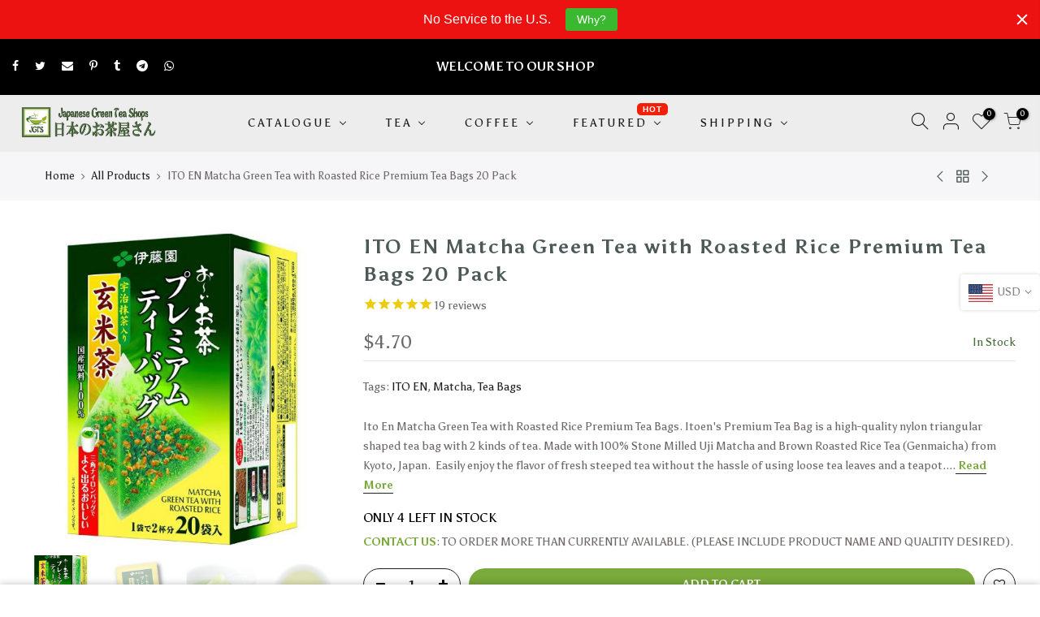

--- FILE ---
content_type: text/html; charset=utf-8
request_url: https://www.japanesegreenteashops.com/collections/all-products/products/itoen-matcha-green-tea-and-roasted-rice-oi-ocha-20-tea-bags-46-grams
body_size: 57181
content:
<!doctype html>
<html class="no-js" lang="en">
<head>
  
  <!-- Global site tag (gtag.js) - Google Analytics -->
<script async src="https://www.googletagmanager.com/gtag/js?id=G-3CZJEET11Y"></script>
<script>
  window.dataLayer = window.dataLayer || [];
  function gtag(){dataLayer.push(arguments);}
  gtag('js', new Date());

  gtag('config', 'G-3CZJEET11Y');
</script><!--Content in content_for_header -->
<!--LayoutHub-Embed--><link rel="stylesheet" type="text/css" href="data:text/css;base64," media="all">
<!--LH--><!--/LayoutHub-Embed--><meta charset="utf-8">
  <meta name="viewport" content="width=device-width, initial-scale=1, shrink-to-fit=no, user-scalable=no">
  <meta name="theme-color" content="#4d6d40">
  <meta name="format-detection" content="telephone=no">
  <link rel="canonical" href="https://www.japanesegreenteashops.com/products/itoen-matcha-green-tea-and-roasted-rice-oi-ocha-20-tea-bags-46-grams">
  <link rel="prefetch" as="document" href="https://www.japanesegreenteashops.com">
  <link rel="dns-prefetch" href="https://cdn.shopify.com" crossorigin>
  <link rel="preconnect" href="https://cdn.shopify.com" crossorigin>
  <link rel="preconnect" href="https://monorail-edge.shopifysvc.com"><link rel="dns-prefetch" href="https://fonts.googleapis.com" crossorigin>
    <link rel="preconnect" href="https://fonts.googleapis.com" crossorigin>
    <link rel="dns-prefetch" href="https://fonts.gstatic.com" crossorigin>
    <link rel="preconnect" href="https://fonts.gstatic.com" crossorigin><link rel="preload" as="style" href="//www.japanesegreenteashops.com/cdn/shop/t/76/assets/pre_theme.min.css?v=101008538034869655341625694658">
  <link rel="preload" as="style" href="//www.japanesegreenteashops.com/cdn/shop/t/76/assets/theme.css?enable_css_minification=1&v=86561651523590084711757885842"><title>ITO EN Matcha Green Tea with Roasted Rice Premium Tea Bags 20 Pack &ndash; Japanese Green Tea Shops</title><meta name="description" content="Ito En Matcha Green Tea with Roasted Rice Premium Tea Bags. Itoen&#39;s Premium Tea Bag is a high-quality nylon triangular shaped tea bag with 2 kinds of tea. Made with 100% Stone Milled Uji Matcha and Brown Roasted Rice Tea (Genmaicha) from Kyoto, Japan.  Easily enjoy the flavor of fresh steeped tea without the hassle of "><link rel="shortcut icon" type="image/png" href="//www.japanesegreenteashops.com/cdn/shop/files/FAVICON_JGTS_32x.jpg?v=1613796408"><link rel="apple-touch-icon-precomposed" type="image/png" sizes="152x152" href="//www.japanesegreenteashops.com/cdn/shop/files/FAVICON_JGTS_152x.jpg?v=1613796408"><!-- social-meta-tags.liquid --><meta name="keywords" content="ITO EN Matcha Green Tea with Roasted Rice Premium Tea Bags 20 Pack,Japanese Green Tea Shops,www.japanesegreenteashops.com"/><meta name="author" content="Jeffrey D. Sarvis"><meta property="og:site_name" content="Japanese Green Tea Shops">
<meta property="og:url" content="https://www.japanesegreenteashops.com/products/itoen-matcha-green-tea-and-roasted-rice-oi-ocha-20-tea-bags-46-grams">
<meta property="og:title" content="ITO EN Matcha Green Tea with Roasted Rice Premium Tea Bags 20 Pack">
<meta property="og:type" content="og:product">
<meta property="og:description" content="Ito En Matcha Green Tea with Roasted Rice Premium Tea Bags. Itoen&#39;s Premium Tea Bag is a high-quality nylon triangular shaped tea bag with 2 kinds of tea. Made with 100% Stone Milled Uji Matcha and Brown Roasted Rice Tea (Genmaicha) from Kyoto, Japan.  Easily enjoy the flavor of fresh steeped tea without the hassle of "><meta property="product:price:amount" content="4.70">
  <meta property="product:price:amount" content="USD"><meta property="og:image" content="http://www.japanesegreenteashops.com/cdn/shop/products/ITO_EN_Matcha_Green_Tea_with_Roasted_Rice_Premium_Tea_Bags_20_Pack_46_grams_1200x1200.jpg?v=1576920052"><meta property="og:image" content="http://www.japanesegreenteashops.com/cdn/shop/products/ITOENMatchaGreenTeawithRoastedRicePremiumTeaBags-IndividuallywrappedTeabags_1200x1200.jpg?v=1673051516"><meta property="og:image" content="http://www.japanesegreenteashops.com/cdn/shop/products/ITOENMatchaGreenTeawithRoastedRicePremiumTeaBags-Oneindividualteabagincup_1200x1200.jpg?v=1673054291"><meta property="og:image:secure_url" content="https://www.japanesegreenteashops.com/cdn/shop/products/ITO_EN_Matcha_Green_Tea_with_Roasted_Rice_Premium_Tea_Bags_20_Pack_46_grams_1200x1200.jpg?v=1576920052"><meta property="og:image:secure_url" content="https://www.japanesegreenteashops.com/cdn/shop/products/ITOENMatchaGreenTeawithRoastedRicePremiumTeaBags-IndividuallywrappedTeabags_1200x1200.jpg?v=1673051516"><meta property="og:image:secure_url" content="https://www.japanesegreenteashops.com/cdn/shop/products/ITOENMatchaGreenTeawithRoastedRicePremiumTeaBags-Oneindividualteabagincup_1200x1200.jpg?v=1673054291"><meta name="twitter:site" content="@JeffreySarvis"><meta name="twitter:card" content="summary_large_image">
<meta name="twitter:title" content="ITO EN Matcha Green Tea with Roasted Rice Premium Tea Bags 20 Pack">
<meta name="twitter:description" content="Ito En Matcha Green Tea with Roasted Rice Premium Tea Bags. Itoen&#39;s Premium Tea Bag is a high-quality nylon triangular shaped tea bag with 2 kinds of tea. Made with 100% Stone Milled Uji Matcha and Brown Roasted Rice Tea (Genmaicha) from Kyoto, Japan.  Easily enjoy the flavor of fresh steeped tea without the hassle of ">
<link href="//www.japanesegreenteashops.com/cdn/shop/t/76/assets/pre_theme.min.css?v=101008538034869655341625694658" rel="stylesheet" type="text/css" media="all" /><link rel="preload" as="script" href="//www.japanesegreenteashops.com/cdn/shop/t/76/assets/lazysizes.min.js?v=69261028471810094311625694643">
<link rel="preload" as="script" href="//www.japanesegreenteashops.com/cdn/shop/t/76/assets/nt_vendor2.min.js?v=42422918620433123951711940373">
<script>document.documentElement.className = document.documentElement.className.replace('no-js', 'yes-js');const t_name = "product",designMode = false, t_cartCount = 0,ThemeNameT4='gecko',ThemeNameT42='ThemeIdT4Gecko',themeIDt4 = 120393957424,ck_hostname = 'gecko5-none',ThemeIdT4 = "true",SopEmlT4="customersupport@japanesegreenteashops.com",ThemePuT4 = '#purchase_codet4',t_shop_currency = "USD", t_moneyFormat = "\u003cspan class=money\u003e${{amount}}\u003c\/span\u003e", t_cart_url = "\/cart",t_cartadd_url = "\/cart\/add",t_cartchange_url = "\/cart\/change", pr_re_url = "\/recommendations\/products"; try {var T4AgentNT = (navigator.userAgent.indexOf('Chrome-Lighthouse') == -1)}catch(err){var T4AgentNT = true} function onloadt4relcss(_this) {_this.onload=null;if(T4AgentNT){_this.rel='stylesheet'}} (function () {window.onpageshow = function() {if (performance.navigation.type === 2) {document.dispatchEvent(new CustomEvent('cart:refresh'))} }; })();
var T4stt_str = { 
  "PleaseChoosePrOptions":"Please select some product options before adding this product to your cart.", 
  "will_not_ship":"Will not ship until \u003cspan class=\"jsnt\"\u003e{{date}}\u003c\/span\u003e",
  "will_stock_after":"Will be in stock after \u003cspan class=\"jsnt\"\u003e{{date}}\u003c\/span\u003e",
  "added_to_cart": "Product was successfully added to your cart. ",
  "view_cart": "View cart",
  "continue_shopping": "Continue Shopping",
  "save_js":"-[sale]%","bannerCountdown":"%D days %H:%M:%S",
  "prItemCountdown":"%D Days %H:%M:%S",
  "countdown_days":"days",
  "countdown_hours":"hr",
  "countdown_mins":"min",
  "countdown_sec":"sc",
  "multiple_rates": "We found [number_of_rates] shipping rates available for [address], starting at [rate].",
  "one_rate": "We found one shipping rate available for [address].",
  "no_rates": "Sorry, currently we have no shipping options to this destination.",
  "rate_value": "[rate_title] at [rate]",
  "agree_checkout": "You must agree with our Terms of Service to Check Out.",
  "added_text_cp":"Compare products"
};
</script>
<link rel="preload" href="//www.japanesegreenteashops.com/cdn/shop/t/76/assets/style.min.css?v=166029586831767975261625694671" as="style" onload="onloadt4relcss(this)"><link href="//www.japanesegreenteashops.com/cdn/shop/t/76/assets/theme.css?enable_css_minification=1&amp;v=86561651523590084711757885842" rel="stylesheet" type="text/css" media="all" /><link rel="preload" href="https://fonts.googleapis.com/css?family=Asul:300,300i,400,400i,500,500i,600,600i,700,700i,800,800i&display=swap" as="style" onload="onloadt4relcss(this)"><link id="sett_clt4" rel="preload" href="//www.japanesegreenteashops.com/cdn/shop/t/76/assets/sett_cl.css?enable_css_minification=1&v=5740298550388578391625694668" as="style" onload="onloadt4relcss(this)"><link rel="preload" as="style" href="//www.japanesegreenteashops.com/cdn/shop/t/76/assets/custom.css?enable_css_minification=1&v=140672991505635646531681519808"><link href="//www.japanesegreenteashops.com/cdn/shop/t/76/assets/custom.css?enable_css_minification=1&amp;v=140672991505635646531681519808" rel="stylesheet" type="text/css" media="all" /><link rel="preload" href="//www.japanesegreenteashops.com/cdn/shop/t/76/assets/line-awesome.min.css?v=36930450349382045261625694645" as="style" onload="onloadt4relcss(this)">
<script id="js_lzt4" src="//www.japanesegreenteashops.com/cdn/shop/t/76/assets/lazysizes.min.js?v=69261028471810094311625694643" defer="defer"></script>
<script src="//www.japanesegreenteashops.com/cdn/shop/t/76/assets/nt_vendor2.min.js?v=42422918620433123951711940373" defer="defer" id="js_ntt4"
  data-theme='//www.japanesegreenteashops.com/cdn/shop/t/76/assets/nt_theme.min.js?v=61723320065021398031625694650'
  data-stt='//www.japanesegreenteashops.com/cdn/shop/t/76/assets/nt_settings.js?enable_js_minification=1&v=57531757237532146351762464990'
  data-cat='//www.japanesegreenteashops.com/cdn/shop/t/76/assets/cat.min.js?v=140310734739805055321625694623' 
  data-sw='//www.japanesegreenteashops.com/cdn/shop/t/76/assets/swatch.min.js?v=15017712982956024951711942717'
  data-prjs='//www.japanesegreenteashops.com/cdn/shop/t/76/assets/produc.min.js?v=66856717831304081821625694659' 
  data-mail='//www.japanesegreenteashops.com/cdn/shop/t/76/assets/platform_mail.min.js?v=129658531127528416401625694657'
  data-my='//www.japanesegreenteashops.com/cdn/shop/t/76/assets/my.js?v=111603181540343972631625694647' data-cusp='//www.japanesegreenteashops.com/cdn/shop/t/76/assets/my.js?v=111603181540343972631625694647' data-cur='//www.japanesegreenteashops.com/cdn/shop/t/76/assets/my.js?v=111603181540343972631625694647' data-mdl='//www.japanesegreenteashops.com/cdn/shop/t/76/assets/module.min.js?v=72712877271928395091625694647'
  data-map='//www.japanesegreenteashops.com/cdn/shop/t/76/assets/maplace.min.js?v=115355'
  data-time='//www.japanesegreenteashops.com/cdn/shop/t/76/assets/spacetime.min.js?v=115355'
  data-ins='//www.japanesegreenteashops.com/cdn/shop/t/76/assets/nt_instagram.min.js?v=139140391247222617321625694649'
  data-user='//www.japanesegreenteashops.com/cdn/shop/t/76/assets/interactable.min.js?v=58414739231793861841625694635'
  data-add='//www.japanesegreenteashops.com/cdn/shop/t/76/assets/my.js?v=111603181540343972631625694647'
  data-klaviyo='//www.klaviyo.com/media/js/public/klaviyo_subscribe.js'
  data-font='iconKalles , fakalles , Pe-icon-7-stroke , Font Awesome 5 Free:n9'
  data-fm='Asul'
  data-spcmn='//www.japanesegreenteashops.com/cdn/shopifycloud/storefront/assets/themes_support/shopify_common-5f594365.js'
  data-cust='//www.japanesegreenteashops.com/cdn/shop/t/76/assets/customerclnt.min.js?v=156813264816487175981625694626'
  data-cusjs='none'
  data-desadm='//www.japanesegreenteashops.com/cdn/shop/t/76/assets/des_adm.min.js?v=72136069043693336191625694627'
  data-otherryv='//www.japanesegreenteashops.com/cdn/shop/t/76/assets/reviewOther.js?enable_js_minification=1&v=157077235154481297451625694668'></script><script>window.performance && window.performance.mark && window.performance.mark('shopify.content_for_header.start');</script><meta name="google-site-verification" content="eDM2pQBeGMs6QwR_W4DDNseW6BW-md5cUDSrB0JTUSo">
<meta name="facebook-domain-verification" content="1h578vl86h6fb7tj8app6g0jdpgmpf">
<meta id="shopify-digital-wallet" name="shopify-digital-wallet" content="/23627179/digital_wallets/dialog">
<meta name="shopify-checkout-api-token" content="e75a1341dfc4eef0a6fb6e3c73216efe">
<meta id="in-context-paypal-metadata" data-shop-id="23627179" data-venmo-supported="true" data-environment="production" data-locale="en_US" data-paypal-v4="true" data-currency="USD">
<link rel="alternate" type="application/json+oembed" href="https://www.japanesegreenteashops.com/products/itoen-matcha-green-tea-and-roasted-rice-oi-ocha-20-tea-bags-46-grams.oembed">
<script async="async" src="/checkouts/internal/preloads.js?locale=en-US"></script>
<link rel="preconnect" href="https://shop.app" crossorigin="anonymous">
<script async="async" src="https://shop.app/checkouts/internal/preloads.js?locale=en-US&shop_id=23627179" crossorigin="anonymous"></script>
<script id="apple-pay-shop-capabilities" type="application/json">{"shopId":23627179,"countryCode":"US","currencyCode":"USD","merchantCapabilities":["supports3DS"],"merchantId":"gid:\/\/shopify\/Shop\/23627179","merchantName":"Japanese Green Tea Shops","requiredBillingContactFields":["postalAddress","email","phone"],"requiredShippingContactFields":["postalAddress","email","phone"],"shippingType":"shipping","supportedNetworks":["visa","masterCard","amex","discover","elo","jcb"],"total":{"type":"pending","label":"Japanese Green Tea Shops","amount":"1.00"},"shopifyPaymentsEnabled":true,"supportsSubscriptions":true}</script>
<script id="shopify-features" type="application/json">{"accessToken":"e75a1341dfc4eef0a6fb6e3c73216efe","betas":["rich-media-storefront-analytics"],"domain":"www.japanesegreenteashops.com","predictiveSearch":true,"shopId":23627179,"locale":"en"}</script>
<script>var Shopify = Shopify || {};
Shopify.shop = "japanese-green-tea-shop.myshopify.com";
Shopify.locale = "en";
Shopify.currency = {"active":"USD","rate":"1.0"};
Shopify.country = "US";
Shopify.theme = {"name":"Gecko 5.7.1","id":120393957424,"schema_name":"Gecko","schema_version":"5.7.1","theme_store_id":null,"role":"main"};
Shopify.theme.handle = "null";
Shopify.theme.style = {"id":null,"handle":null};
Shopify.cdnHost = "www.japanesegreenteashops.com/cdn";
Shopify.routes = Shopify.routes || {};
Shopify.routes.root = "/";</script>
<script type="module">!function(o){(o.Shopify=o.Shopify||{}).modules=!0}(window);</script>
<script>!function(o){function n(){var o=[];function n(){o.push(Array.prototype.slice.apply(arguments))}return n.q=o,n}var t=o.Shopify=o.Shopify||{};t.loadFeatures=n(),t.autoloadFeatures=n()}(window);</script>
<script>
  window.ShopifyPay = window.ShopifyPay || {};
  window.ShopifyPay.apiHost = "shop.app\/pay";
  window.ShopifyPay.redirectState = null;
</script>
<script id="shop-js-analytics" type="application/json">{"pageType":"product"}</script>
<script defer="defer" async type="module" src="//www.japanesegreenteashops.com/cdn/shopifycloud/shop-js/modules/v2/client.init-shop-cart-sync_BT-GjEfc.en.esm.js"></script>
<script defer="defer" async type="module" src="//www.japanesegreenteashops.com/cdn/shopifycloud/shop-js/modules/v2/chunk.common_D58fp_Oc.esm.js"></script>
<script defer="defer" async type="module" src="//www.japanesegreenteashops.com/cdn/shopifycloud/shop-js/modules/v2/chunk.modal_xMitdFEc.esm.js"></script>
<script type="module">
  await import("//www.japanesegreenteashops.com/cdn/shopifycloud/shop-js/modules/v2/client.init-shop-cart-sync_BT-GjEfc.en.esm.js");
await import("//www.japanesegreenteashops.com/cdn/shopifycloud/shop-js/modules/v2/chunk.common_D58fp_Oc.esm.js");
await import("//www.japanesegreenteashops.com/cdn/shopifycloud/shop-js/modules/v2/chunk.modal_xMitdFEc.esm.js");

  window.Shopify.SignInWithShop?.initShopCartSync?.({"fedCMEnabled":true,"windoidEnabled":true});

</script>
<script>
  window.Shopify = window.Shopify || {};
  if (!window.Shopify.featureAssets) window.Shopify.featureAssets = {};
  window.Shopify.featureAssets['shop-js'] = {"shop-cart-sync":["modules/v2/client.shop-cart-sync_DZOKe7Ll.en.esm.js","modules/v2/chunk.common_D58fp_Oc.esm.js","modules/v2/chunk.modal_xMitdFEc.esm.js"],"init-fed-cm":["modules/v2/client.init-fed-cm_B6oLuCjv.en.esm.js","modules/v2/chunk.common_D58fp_Oc.esm.js","modules/v2/chunk.modal_xMitdFEc.esm.js"],"shop-cash-offers":["modules/v2/client.shop-cash-offers_D2sdYoxE.en.esm.js","modules/v2/chunk.common_D58fp_Oc.esm.js","modules/v2/chunk.modal_xMitdFEc.esm.js"],"shop-login-button":["modules/v2/client.shop-login-button_QeVjl5Y3.en.esm.js","modules/v2/chunk.common_D58fp_Oc.esm.js","modules/v2/chunk.modal_xMitdFEc.esm.js"],"pay-button":["modules/v2/client.pay-button_DXTOsIq6.en.esm.js","modules/v2/chunk.common_D58fp_Oc.esm.js","modules/v2/chunk.modal_xMitdFEc.esm.js"],"shop-button":["modules/v2/client.shop-button_DQZHx9pm.en.esm.js","modules/v2/chunk.common_D58fp_Oc.esm.js","modules/v2/chunk.modal_xMitdFEc.esm.js"],"avatar":["modules/v2/client.avatar_BTnouDA3.en.esm.js"],"init-windoid":["modules/v2/client.init-windoid_CR1B-cfM.en.esm.js","modules/v2/chunk.common_D58fp_Oc.esm.js","modules/v2/chunk.modal_xMitdFEc.esm.js"],"init-shop-for-new-customer-accounts":["modules/v2/client.init-shop-for-new-customer-accounts_C_vY_xzh.en.esm.js","modules/v2/client.shop-login-button_QeVjl5Y3.en.esm.js","modules/v2/chunk.common_D58fp_Oc.esm.js","modules/v2/chunk.modal_xMitdFEc.esm.js"],"init-shop-email-lookup-coordinator":["modules/v2/client.init-shop-email-lookup-coordinator_BI7n9ZSv.en.esm.js","modules/v2/chunk.common_D58fp_Oc.esm.js","modules/v2/chunk.modal_xMitdFEc.esm.js"],"init-shop-cart-sync":["modules/v2/client.init-shop-cart-sync_BT-GjEfc.en.esm.js","modules/v2/chunk.common_D58fp_Oc.esm.js","modules/v2/chunk.modal_xMitdFEc.esm.js"],"shop-toast-manager":["modules/v2/client.shop-toast-manager_DiYdP3xc.en.esm.js","modules/v2/chunk.common_D58fp_Oc.esm.js","modules/v2/chunk.modal_xMitdFEc.esm.js"],"init-customer-accounts":["modules/v2/client.init-customer-accounts_D9ZNqS-Q.en.esm.js","modules/v2/client.shop-login-button_QeVjl5Y3.en.esm.js","modules/v2/chunk.common_D58fp_Oc.esm.js","modules/v2/chunk.modal_xMitdFEc.esm.js"],"init-customer-accounts-sign-up":["modules/v2/client.init-customer-accounts-sign-up_iGw4briv.en.esm.js","modules/v2/client.shop-login-button_QeVjl5Y3.en.esm.js","modules/v2/chunk.common_D58fp_Oc.esm.js","modules/v2/chunk.modal_xMitdFEc.esm.js"],"shop-follow-button":["modules/v2/client.shop-follow-button_CqMgW2wH.en.esm.js","modules/v2/chunk.common_D58fp_Oc.esm.js","modules/v2/chunk.modal_xMitdFEc.esm.js"],"checkout-modal":["modules/v2/client.checkout-modal_xHeaAweL.en.esm.js","modules/v2/chunk.common_D58fp_Oc.esm.js","modules/v2/chunk.modal_xMitdFEc.esm.js"],"shop-login":["modules/v2/client.shop-login_D91U-Q7h.en.esm.js","modules/v2/chunk.common_D58fp_Oc.esm.js","modules/v2/chunk.modal_xMitdFEc.esm.js"],"lead-capture":["modules/v2/client.lead-capture_BJmE1dJe.en.esm.js","modules/v2/chunk.common_D58fp_Oc.esm.js","modules/v2/chunk.modal_xMitdFEc.esm.js"],"payment-terms":["modules/v2/client.payment-terms_Ci9AEqFq.en.esm.js","modules/v2/chunk.common_D58fp_Oc.esm.js","modules/v2/chunk.modal_xMitdFEc.esm.js"]};
</script>
<script>(function() {
  var isLoaded = false;
  function asyncLoad() {
    if (isLoaded) return;
    isLoaded = true;
    var urls = ["https:\/\/chimpstatic.com\/mcjs-connected\/js\/users\/64c0d27de226ff0b3df7ab359\/9b9315123b2e3241cadc2e905.js?shop=japanese-green-tea-shop.myshopify.com","https:\/\/app.layouthub.com\/shopify\/layouthub.js?shop=japanese-green-tea-shop.myshopify.com","https:\/\/cdn.hextom.com\/js\/quickannouncementbar.js?shop=japanese-green-tea-shop.myshopify.com"];
    for (var i = 0; i < urls.length; i++) {
      var s = document.createElement('script');
      s.type = 'text/javascript';
      s.async = true;
      s.src = urls[i];
      var x = document.getElementsByTagName('script')[0];
      x.parentNode.insertBefore(s, x);
    }
  };
  if(window.attachEvent) {
    window.attachEvent('onload', asyncLoad);
  } else {
    window.addEventListener('load', asyncLoad, false);
  }
})();</script>
<script id="__st">var __st={"a":23627179,"offset":32400,"reqid":"b9f556fc-07be-4204-b9bd-81fd6b68770a-1769152405","pageurl":"www.japanesegreenteashops.com\/collections\/all-products\/products\/itoen-matcha-green-tea-and-roasted-rice-oi-ocha-20-tea-bags-46-grams","u":"ee0f5f1b5f1a","p":"product","rtyp":"product","rid":1509022629911};</script>
<script>window.ShopifyPaypalV4VisibilityTracking = true;</script>
<script id="captcha-bootstrap">!function(){'use strict';const t='contact',e='account',n='new_comment',o=[[t,t],['blogs',n],['comments',n],[t,'customer']],c=[[e,'customer_login'],[e,'guest_login'],[e,'recover_customer_password'],[e,'create_customer']],r=t=>t.map((([t,e])=>`form[action*='/${t}']:not([data-nocaptcha='true']) input[name='form_type'][value='${e}']`)).join(','),a=t=>()=>t?[...document.querySelectorAll(t)].map((t=>t.form)):[];function s(){const t=[...o],e=r(t);return a(e)}const i='password',u='form_key',d=['recaptcha-v3-token','g-recaptcha-response','h-captcha-response',i],f=()=>{try{return window.sessionStorage}catch{return}},m='__shopify_v',_=t=>t.elements[u];function p(t,e,n=!1){try{const o=window.sessionStorage,c=JSON.parse(o.getItem(e)),{data:r}=function(t){const{data:e,action:n}=t;return t[m]||n?{data:e,action:n}:{data:t,action:n}}(c);for(const[e,n]of Object.entries(r))t.elements[e]&&(t.elements[e].value=n);n&&o.removeItem(e)}catch(o){console.error('form repopulation failed',{error:o})}}const l='form_type',E='cptcha';function T(t){t.dataset[E]=!0}const w=window,h=w.document,L='Shopify',v='ce_forms',y='captcha';let A=!1;((t,e)=>{const n=(g='f06e6c50-85a8-45c8-87d0-21a2b65856fe',I='https://cdn.shopify.com/shopifycloud/storefront-forms-hcaptcha/ce_storefront_forms_captcha_hcaptcha.v1.5.2.iife.js',D={infoText:'Protected by hCaptcha',privacyText:'Privacy',termsText:'Terms'},(t,e,n)=>{const o=w[L][v],c=o.bindForm;if(c)return c(t,g,e,D).then(n);var r;o.q.push([[t,g,e,D],n]),r=I,A||(h.body.append(Object.assign(h.createElement('script'),{id:'captcha-provider',async:!0,src:r})),A=!0)});var g,I,D;w[L]=w[L]||{},w[L][v]=w[L][v]||{},w[L][v].q=[],w[L][y]=w[L][y]||{},w[L][y].protect=function(t,e){n(t,void 0,e),T(t)},Object.freeze(w[L][y]),function(t,e,n,w,h,L){const[v,y,A,g]=function(t,e,n){const i=e?o:[],u=t?c:[],d=[...i,...u],f=r(d),m=r(i),_=r(d.filter((([t,e])=>n.includes(e))));return[a(f),a(m),a(_),s()]}(w,h,L),I=t=>{const e=t.target;return e instanceof HTMLFormElement?e:e&&e.form},D=t=>v().includes(t);t.addEventListener('submit',(t=>{const e=I(t);if(!e)return;const n=D(e)&&!e.dataset.hcaptchaBound&&!e.dataset.recaptchaBound,o=_(e),c=g().includes(e)&&(!o||!o.value);(n||c)&&t.preventDefault(),c&&!n&&(function(t){try{if(!f())return;!function(t){const e=f();if(!e)return;const n=_(t);if(!n)return;const o=n.value;o&&e.removeItem(o)}(t);const e=Array.from(Array(32),(()=>Math.random().toString(36)[2])).join('');!function(t,e){_(t)||t.append(Object.assign(document.createElement('input'),{type:'hidden',name:u})),t.elements[u].value=e}(t,e),function(t,e){const n=f();if(!n)return;const o=[...t.querySelectorAll(`input[type='${i}']`)].map((({name:t})=>t)),c=[...d,...o],r={};for(const[a,s]of new FormData(t).entries())c.includes(a)||(r[a]=s);n.setItem(e,JSON.stringify({[m]:1,action:t.action,data:r}))}(t,e)}catch(e){console.error('failed to persist form',e)}}(e),e.submit())}));const S=(t,e)=>{t&&!t.dataset[E]&&(n(t,e.some((e=>e===t))),T(t))};for(const o of['focusin','change'])t.addEventListener(o,(t=>{const e=I(t);D(e)&&S(e,y())}));const B=e.get('form_key'),M=e.get(l),P=B&&M;t.addEventListener('DOMContentLoaded',(()=>{const t=y();if(P)for(const e of t)e.elements[l].value===M&&p(e,B);[...new Set([...A(),...v().filter((t=>'true'===t.dataset.shopifyCaptcha))])].forEach((e=>S(e,t)))}))}(h,new URLSearchParams(w.location.search),n,t,e,['guest_login'])})(!0,!0)}();</script>
<script integrity="sha256-4kQ18oKyAcykRKYeNunJcIwy7WH5gtpwJnB7kiuLZ1E=" data-source-attribution="shopify.loadfeatures" defer="defer" src="//www.japanesegreenteashops.com/cdn/shopifycloud/storefront/assets/storefront/load_feature-a0a9edcb.js" crossorigin="anonymous"></script>
<script crossorigin="anonymous" defer="defer" src="//www.japanesegreenteashops.com/cdn/shopifycloud/storefront/assets/shopify_pay/storefront-65b4c6d7.js?v=20250812"></script>
<script data-source-attribution="shopify.dynamic_checkout.dynamic.init">var Shopify=Shopify||{};Shopify.PaymentButton=Shopify.PaymentButton||{isStorefrontPortableWallets:!0,init:function(){window.Shopify.PaymentButton.init=function(){};var t=document.createElement("script");t.src="https://www.japanesegreenteashops.com/cdn/shopifycloud/portable-wallets/latest/portable-wallets.en.js",t.type="module",document.head.appendChild(t)}};
</script>
<script data-source-attribution="shopify.dynamic_checkout.buyer_consent">
  function portableWalletsHideBuyerConsent(e){var t=document.getElementById("shopify-buyer-consent"),n=document.getElementById("shopify-subscription-policy-button");t&&n&&(t.classList.add("hidden"),t.setAttribute("aria-hidden","true"),n.removeEventListener("click",e))}function portableWalletsShowBuyerConsent(e){var t=document.getElementById("shopify-buyer-consent"),n=document.getElementById("shopify-subscription-policy-button");t&&n&&(t.classList.remove("hidden"),t.removeAttribute("aria-hidden"),n.addEventListener("click",e))}window.Shopify?.PaymentButton&&(window.Shopify.PaymentButton.hideBuyerConsent=portableWalletsHideBuyerConsent,window.Shopify.PaymentButton.showBuyerConsent=portableWalletsShowBuyerConsent);
</script>
<script data-source-attribution="shopify.dynamic_checkout.cart.bootstrap">document.addEventListener("DOMContentLoaded",(function(){function t(){return document.querySelector("shopify-accelerated-checkout-cart, shopify-accelerated-checkout")}if(t())Shopify.PaymentButton.init();else{new MutationObserver((function(e,n){t()&&(Shopify.PaymentButton.init(),n.disconnect())})).observe(document.body,{childList:!0,subtree:!0})}}));
</script>
<script id='scb4127' type='text/javascript' async='' src='https://www.japanesegreenteashops.com/cdn/shopifycloud/privacy-banner/storefront-banner.js'></script><link id="shopify-accelerated-checkout-styles" rel="stylesheet" media="screen" href="https://www.japanesegreenteashops.com/cdn/shopifycloud/portable-wallets/latest/accelerated-checkout-backwards-compat.css" crossorigin="anonymous">
<style id="shopify-accelerated-checkout-cart">
        #shopify-buyer-consent {
  margin-top: 1em;
  display: inline-block;
  width: 100%;
}

#shopify-buyer-consent.hidden {
  display: none;
}

#shopify-subscription-policy-button {
  background: none;
  border: none;
  padding: 0;
  text-decoration: underline;
  font-size: inherit;
  cursor: pointer;
}

#shopify-subscription-policy-button::before {
  box-shadow: none;
}

      </style>

<script>window.performance && window.performance.mark && window.performance.mark('shopify.content_for_header.end');</script>

  <!-- OrderLogic checkout restrictions ========================================= -->
  <script>
DEBUG_KEY = "__olDebug";

if (typeof olCreateCookie == 'undefined') {
    var olCreateCookie = function (name, value, days) {
        if (days) {
            var date = new Date();
            date.setTime(date.getTime() + (days * 24 * 60 * 60 * 1000));
            var expires = "; expires=" + date.toGMTString();
        }
        else var expires = "";
        document.cookie = name + "=" + JSON.stringify(value) + expires + "; path=/; SameSite=None; Secure";
    };
}

if (typeof olReadCookie == 'undefined') {
    var olReadCookie = function (name) {
        var nameEQ = name + "=";
        var ca = document.cookie.split(';');
        // the cookie is being created, there is a problem with the following logic matching the name
        for (var i = 0; i < ca.length; i++) {
            var c = ca[i];
            while (c.charAt(0) == ' ') c = c.substring(1, c.length);
            if (c.indexOf(nameEQ) == 0) return JSON.parse(c.substring(nameEQ.length, c.length));
        }
        return;
    };
}

if (typeof getOlCacheBuster == 'undefined') {
    var getOlCacheBuster = function() {
        if ( typeof getOlCacheBuster.olCacheBuster == 'undefined') {
            scriptsArray = Array.prototype.slice.call(document.getElementsByTagName("script"));
            scriptsArray = scriptsArray.concat(Array.prototype.slice.call(document.getElementsByTagName("noscript")));
            for (var i=0; i<scriptsArray.length; i++) {
                cacheBusterArray = scriptsArray[i].innerHTML.match(/orderlogicapp.com\\\/embedded_js\\\/production_base.js\?(\d+)/);
                if (cacheBusterArray == null) {
                    cacheBusterString = scriptsArray[i].getAttribute('src');
                    if (cacheBusterString != null) {
                        cacheBusterArray = cacheBusterString.match(/orderlogicapp.com\/embedded_js\/production_base.js\?(\d+)/);
                    }
                }
                if (cacheBusterArray != null) {
                    getOlCacheBuster.olCacheBuster = cacheBusterArray[1];
                    break;
                }
            }
        }
        return getOlCacheBuster.olCacheBuster;
    }
}

if (typeof ol_hostname == 'undefined') {
    var ol_hostname = 'www.orderlogicapp.com';
    var ol_debug = olReadCookie(DEBUG_KEY);
    if (window.location.search.replace("?", "").substring(0, 7) == 'olDebug') {
        ol_debug = window.location.search.replace("?olDebug=", "");
        if (ol_debug == 'false') ol_debug = false;
        olCreateCookie(DEBUG_KEY, ol_debug, null);
    }
}

var ol_cachebuster = getOlCacheBuster();
if (( typeof ol_cachebuster != 'undefined') || (ol_debug)) {
    if (typeof ol_script == 'undefined') {
        var ol_script = document.createElement('script');
        ol_script.type = 'text/javascript';
        ol_script.async = true;
        ol_script.src = "https://" + (ol_debug ? 'dev.orderlogicapp.com' : ol_hostname) + "/embedded_js/store.js?" + ol_cachebuster;
        document.head.appendChild(ol_script);
    }
}



olProductData = { 
}


olProductDataDcb = {
  productId: 1509022629911,
  handle: "itoen-matcha-green-tea-and-roasted-rice-oi-ocha-20-tea-bags-46-grams",
  tags: [
    
        "ITO EN",
    
        "Matcha",
    
        "Tea Bags",
    
  ]
}

</script>

  <!-- better-home-screen-icons-head-begin -->
  
  
  
  
  <!-- better-home-screen-icons-head-end -->
<!-- BEGIN app block: shopify://apps/unicorn-geo-blocker/blocks/geo_blocker/ea7b18b2-18d1-45fb-8857-35fb30442811 -->
        <script>window['_3ce26e13b8']=window.performance.getEntriesByName.bind(window.performance);window.gbfwbcrs=[1];</script>
        <script src="https://www.japanesegreenteashops.com/tools/_?_t=product" fetchpriority="high" onerror="(function(el){try{var entry=window['_3ce26e13b8'](el.src)[0];console.log(entry);window.gbfwbcrs=[entry.responseStatus,entry.connectStart,entry.duration,entry.fetchStart,entry.responseEnd,entry.startTime,Date.now()];window['_71b9b37294']=entry?((entry.responseStatus!==0&&entry.responseStatus!==undefined)?+[403,404,499,500,502,503,504].includes(entry.responseStatus):+((entry.serverTiming&&entry.serverTiming.length)||((entry.duration>0&&entry.connectStart<35&&entry.fetchStart<35)||(entry.responseEnd<35&&entry.responseEnd>entry.startTime))||((entry.connectStart===0&&entry.duration===0)&&(entry.fetchStart===entry.responseEnd&&entry.responseEnd===entry.startTime)&&(entry.fetchStart>0&&entry.responseEnd<30)))):0;}catch(e){window['_71b9b37294']=0;window.gbfwbcrs=[602];}})(this)"></script>
<!-- END app block --><!-- BEGIN app block: shopify://apps/buddha-mega-menu-navigation/blocks/megamenu/dbb4ce56-bf86-4830-9b3d-16efbef51c6f -->
<script>
        var productImageAndPrice = [],
            collectionImages = [],
            articleImages = [],
            mmLivIcons = true,
            mmFlipClock = false,
            mmFixesUseJquery = false,
            mmNumMMI = 5,
            mmSchemaTranslation = {},
            mmMenuStrings =  {"menuStrings":{"default":{"CATALOGUE":"CATALOGUE","PRODUCTS (All)":"PRODUCTS (All)","COLLECTIONS":"COLLECTIONS","BEST SELLING":"BEST SELLING","NEWEST":"NEWEST","TEA":"TEA","JAPANESE TEA COLLECTIONS":"JAPANESE TEA COLLECTIONS","(All Products)":"(All Products)","JAPANESE TEAS":"JAPANESE TEAS","Japanese \"Loose Leaf\"":"Japanese \"Loose Leaf\"","Japanese \"Matcha\"":"Japanese \"Matcha\"","Japanese \"Tea Bags\"":"Japanese \"Tea Bags\"","JAPANESE INSTANT TEA COLLECTIONS":"JAPANESE INSTANT TEA COLLECTIONS","Japanese \"Instant\" Tea":"Japanese \"Instant\" Tea","Japanese \"Powdered Tea\"":"Japanese \"Powdered Tea\"","Japanese \"Fruit\" Tea":"Japanese \"Fruit\" Tea","Japanese \"Instant Stick\" Tea":"Japanese \"Instant Stick\" Tea","ORGANIC, FAIRTRADE, RAINFOREST ALLIANCE COFFEE/TEA COLLECTION":"ORGANIC, FAIRTRADE, RAINFOREST ALLIANCE COFFEE/TEA COLLECTION","COFFEE":"COFFEE","GROUND COFFEE":"GROUND COFFEE","Japanese Ground Coffee":"Japanese Ground Coffee","Japanese \"Drip On\" Ground Coffee":"Japanese \"Drip On\" Ground Coffee","Japanese Ground Coffee \"Blocks\"":"Japanese Ground Coffee \"Blocks\"","Japanese Ground Coffee \"Bags\"":"Japanese Ground Coffee \"Bags\"","Japanese \"Blue Mountain\" Coffee":"Japanese \"Blue Mountain\" Coffee","INSTANT COFFEE":"INSTANT COFFEE","Japanese Instant Coffee":"Japanese Instant Coffee","Japanese \"Stick\" Instant Coffee ":"Japanese \"Stick\" Instant Coffee ","Japanese Instant Coffee \"Jars\"":"Japanese Instant Coffee \"Jars\"","Japanese Instant Coffee \"Bags\"":"Japanese Instant Coffee \"Bags\"","Blendy \"Cafe Latory\" Instant Coffee/Tea":"Blendy \"Cafe Latory\" Instant Coffee/Tea","COFFEE BEANS":"COFFEE BEANS","Japanese Coffee Beans":"Japanese Coffee Beans","\"Organic, Fairtrade, Rainforest Alliance\" Coffee and Tea":"\"Organic, Fairtrade, Rainforest Alliance\" Coffee and Tea","Japanese Coffee/Tea \"Decaffeinated\"":"Japanese Coffee/Tea \"Decaffeinated\"","CREAM & SUGAR COLLECTION":"CREAM & SUGAR COLLECTION","FEATURED":"FEATURED","\"NOW ON SALE\" COLLECTION":"\"NOW ON SALE\" COLLECTION"," \"LOOSE  LEAF TEA\" COLLECTION":" \"LOOSE  LEAF TEA\" COLLECTION","JAPANESE \"MATCHA\" COLLECTION":"JAPANESE \"MATCHA\" COLLECTION","MATCHA CEREMONIAL COLLECTION":"MATCHA CEREMONIAL COLLECTION","JAPANESE TEABAGS COLLECTION":"JAPANESE TEABAGS COLLECTION","JAPANESE FRUIT TEA COLLECTION ":"JAPANESE FRUIT TEA COLLECTION ","JAPANESE \"DRIP ON\" COLLECTION":"JAPANESE \"DRIP ON\" COLLECTION","JAPANESE \"STICK\" COLLECTION":"JAPANESE \"STICK\" COLLECTION","\"ORGANIC, FAIR TRADE, RAIN FOREST\" COLLECTION":"\"ORGANIC, FAIR TRADE, RAIN FOREST\" COLLECTION","JAPANESE \"DECAFINATED\" COLLECTION":"JAPANESE \"DECAFINATED\" COLLECTION","JAPANESE \"CREAM & SUGAR\" COLLECTION":"JAPANESE \"CREAM & SUGAR\" COLLECTION","JAPANESE \"CHOCOLATE/SNACKS\" COLLECTION":"JAPANESE \"CHOCOLATE/SNACKS\" COLLECTION","SHIPPING":"SHIPPING","TRACK YOUR PARCEL":"TRACK YOUR PARCEL","SHIPPING UPDATES":"SHIPPING UPDATES","SHIPPING AVAILABILITY - Country (A-Z)":"SHIPPING AVAILABILITY - Country (A-Z)","SHIPPING RATES":"SHIPPING RATES","VAT/GST,  TAXES, CUSTOMS and DELIVERY":"VAT/GST,  TAXES, CUSTOMS and DELIVERY","FAQ - FREQUENTLY ASKED QUESTIONS":"FAQ - FREQUENTLY ASKED QUESTIONS","CONTACT US":"CONTACT US"}},"additional":{"default":{"NEW":"NEW","SALE":"SALE","HOT":"HOT"}}} ,
            mmShopLocale = "en",
            mmShopLocaleCollectionsRoute = "/collections",
            mmSchemaDesignJSON = [{"action":"menu-select","value":"main-menu"},{"action":"design","setting":"label_background_color_sale","value":"#52a104"},{"action":"design","setting":"vertical_label_background_color_sale","value":"#52a104"},{"action":"design","setting":"link_hover_color","value":"#7aa93c"},{"action":"design","setting":"main_menu_item_size_MSbj7","value":"1000px"},{"action":"design","setting":"main_menu_item_size_dDjG4","value":"1000px"},{"action":"design","setting":"main_menu_item_columns_oDrM1","value":"5"},{"action":"design","setting":"text_color","value":"#000000"},{"action":"design","setting":"main_menu_item_columns_MSbj7","value":"4"},{"action":"design","setting":"price_color","value":"#f12514"},{"action":"design","setting":"label_background_color_hot","value":"#f22008"},{"action":"design","setting":"font_size","value":"14px"},{"action":"design","setting":"vertical_contact_left_alt_color","value":"#333333"},{"action":"design","setting":"vertical_contact_right_btn_bg_color","value":"#333333"},{"action":"design","setting":"vertical_addtocart_background_color","value":"#333333"},{"action":"design","setting":"vertical_countdown_background_color","value":"#333333"},{"action":"design","setting":"vertical_countdown_color","value":"#ffffff"},{"action":"design","setting":"vertical_addtocart_text_color","value":"#ffffff"},{"action":"design","setting":"vertical_addtocart_enable","value":"true"},{"action":"design","setting":"vertical_contact_right_btn_text_color","value":"#ffffff"},{"action":"design","setting":"vertical_price_color","value":"#ffffff"},{"action":"design","setting":"countdown_background_color","value":"#333333"},{"action":"design","setting":"countdown_color","value":"#ffffff"},{"action":"design","setting":"addtocart_background_color","value":"#ffffff"},{"action":"design","setting":"addtocart_text_color","value":"#333333"},{"action":"design","setting":"addtocart_enable","value":"true"},{"action":"design","setting":"contact_left_text_color","value":"#f1f1f0"},{"action":"design","setting":"contact_left_alt_color","value":"#CCCCCC"},{"action":"design","setting":"contact_left_bg_color","value":"#3A3A3A"},{"action":"design","setting":"contact_right_btn_bg_color","value":"#3A3A3A"},{"action":"design","setting":"contact_right_btn_text_color","value":"#ffffff"},{"action":"design","setting":"font_family","value":"Default"},{"action":"design","setting":"vertical_text_color","value":"#080000"},{"action":"design","setting":"vertical_link_hover_color","value":"#23720b"},{"action":"design","setting":"vertical_font_family","value":"Asap"},{"action":"design","setting":"vertical_font_size","value":"15px"},{"action":"design","setting":"main_menu_item_columns_dDjG4","value":"4"},{"action":"design","setting":"main_menu_item_columns_CZea0","value":"4"},{"action":"design","setting":"main_menu_item_size_oDrM1","value":"1000px"},{"action":"design","setting":"main_menu_item_size_CZea0","value":"1000px"},{"action":"design","setting":"addtocart_background_hover_color","value":"#ffffff"},{"action":"design","setting":"addtocart_text_hover_color","value":"#bc0d0d"},{"action":"design","setting":"background_color","value":"#ededed"},{"action":"design","setting":"vertical_background_color","value":"#ededed"},{"action":"design","setting":"background_hover_color","value":"#ededed"}],
            mmDomChangeSkipUl = "",
            buddhaMegaMenuShop = "japanese-green-tea-shop.myshopify.com",
            mmWireframeCompression = "0",
            mmExtensionAssetUrl = "https://cdn.shopify.com/extensions/019abe06-4a3f-7763-88da-170e1b54169b/mega-menu-151/assets/";var bestSellersHTML = '';var newestProductsHTML = '<ul class="mm-product-list mm-newest-products">\<li><div class="mm-list-image"><a data-href="/products/nissin-matcha-horori" href="/products/nissin-matcha-horori" tabindex="-1"><img data-src="//www.japanesegreenteashops.com/cdn/shop/files/Nissin_MatchaHorori.jpg?v=1769070466&width=120" /></a></div><div class="mm-list-info"><a class="mm-product-name" data-href="/products/nissin-matcha-horori" href="/products/nissin-matcha-horori">(Nissin) Matcha Horori</a><div class="mega-menu-prices"><span class="mega-menu-price"><span class="money">$2.68</span></span></div><div class="mm-add-to-cart"><div varid="42720087244848"  onclick="mmAddToCart(this)">Add to cart</div></div></div></li>\<li><div class="mm-list-image"><a data-href="/products/morinaga-creap-creamy-powder-coffee-creamer-sticks" href="/products/morinaga-creap-creamy-powder-coffee-creamer-sticks" tabindex="-1"><img data-src="//www.japanesegreenteashops.com/cdn/shop/files/Morinaga_CreapCreamyPowderCoffeeCreamer_Sticks.jpg?v=1768859288&width=120" /></a></div><div class="mm-list-info"><a class="mm-product-name" data-href="/products/morinaga-creap-creamy-powder-coffee-creamer-sticks" href="/products/morinaga-creap-creamy-powder-coffee-creamer-sticks">(Morinaga) Creap Creamy Powder Coffee Creamer (Sticks)</a><div class="mega-menu-prices"><span class="mega-menu-compare_at_price"><span class="money">$4.32</span></span><span class="mega-menu-price"><span class="money">$3.87</span></span></div><div class="mm-add-to-cart"><div varid="42715693482032"  onclick="mmAddToCart(this)">Add to cart</div></div></div></li>\<li><div class="mm-list-image"><a data-href="/products/morinaga-creap-creamy-powder-coffee-creamer-1" href="/products/morinaga-creap-creamy-powder-coffee-creamer-1" tabindex="-1"><img data-src="//www.japanesegreenteashops.com/cdn/shop/files/Morinaga_CreapCreamyPowderCoffeeCreamer.jpg?v=1768857747&width=120" /></a></div><div class="mm-list-info"><a class="mm-product-name" data-href="/products/morinaga-creap-creamy-powder-coffee-creamer-1" href="/products/morinaga-creap-creamy-powder-coffee-creamer-1">(Morinaga) Creap Creamy Powder Coffee Creamer</a><div class="mega-menu-prices"><span class="mega-menu-compare_at_price"><span class="money">$6.55</span></span><span class="mega-menu-price"><span class="money">$5.65</span></span></div><div class="mm-add-to-cart"><div varid="42715670708272"  onclick="mmAddToCart(this)">Add to cart</div></div></div></li>\<li><div class="mm-list-image"><a data-href="/products/chai-latte-with-assam-tea-leaves" href="/products/chai-latte-with-assam-tea-leaves" tabindex="-1"><img data-src="//www.japanesegreenteashops.com/cdn/shop/files/ChaiLattewithAssamTeaLeaves.jpg?v=1768810492&width=120" /></a></div><div class="mm-list-info"><a class="mm-product-name" data-href="/products/chai-latte-with-assam-tea-leaves" href="/products/chai-latte-with-assam-tea-leaves">Chai Latte with Assam Tea Leaves</a><div class="mega-menu-prices"><span class="mega-menu-price"><span class="money">$3.13</span></span></div><div class="mm-add-to-cart"><div varid="42714811596848"  onclick="mmAddToCart(this)">Add to cart</div></div></div></li>\</ul>';var buddhaLivIcons={"globe.svg":"<svg version=\"1.1\" xmlns=\"http:\/\/www.w3.org\/2000\/svg\" xmlns:xlink=\"http:\/\/www.w3.org\/1999\/xlink\" viewBox=\"0 0 60 60\" xml:space=\"preserve\" data-shift=\"xy\" data-animoptions=\"{'duration':'0.7', 'repeat':'3', 'repeatDelay':'0'}\">\n\t<g class=\"lievo-main\">\n\t\t<g class=\"lievo-lineicon lievo-filledicon\">\n\t\t\t<defs>\n\t\t\t\t<mask id=\"livicon_globe\">\n\t\t\t\t\t<circle class=\"lievo-donotdraw lievo-nohovercolor lievo-nohoverstroke lievo-savefill\" fill=\"#ffffff\" cx=\"30\" cy=\"30\" r=\"23.9\"\/>\n\t\t\t\t<\/mask>\n\t\t\t<\/defs>\n\t\t\t<circle transform=\"rotate(-90, 30, 30)\" stroke=\"#3498DB\" stroke-width=\"0\" fill=\"#9ee5ff\" cx=\"30\" cy=\"30\" r=\"24\"\/>\n\t\t\t<g mask=\"url(#livicon_globe)\">\n\t\t\t\t<g>\n\t\t\t\t\t<line class=\"lievo-altstroke\" fill=\"none\" stroke=\"#3498DB\" stroke-width=\"2\" stroke-linecap=\"square\" stroke-miterlimit=\"10\" x1=\"8\" y1=\"20\" x2=\"52\" y2=\"20\"\/>\n\t\t\t\t\t<line class=\"lievo-altstroke\" fill=\"none\" stroke=\"#3498DB\" stroke-width=\"2\" stroke-linecap=\"square\" stroke-miterlimit=\"10\" x1=\"6\" y1=\"30\" x2=\"56\" y2=\"30\"\/>\n\t\t\t\t\t<line class=\"lievo-altstroke\" fill=\"none\" stroke=\"#3498DB\" stroke-width=\"2\" stroke-linecap=\"square\" stroke-miterlimit=\"10\" x1=\"8\" y1=\"40\" x2=\"52\" y2=\"40\"\/>\n\t\t\t\t<\/g>\n\t\t\t\t<g>\n\t\t\t\t\t<path class=\"lievo-altstroke\" fill=\"none\" stroke=\"#3498DB\" stroke-width=\"2\" stroke-linecap=\"square\" stroke-miterlimit=\"10\" d=\"M30,55C16.19,55,5,43.81,5,30C5,16.19,16.19,5,30,5\" data-animdata=\"\n\t\t\t\t\t\t{\n\t\t\t\t\t\t\t'steps':[\n\t\t\t\t\t\t\t\t{\n\t\t\t\t\t\t\t\t\t'duration':'1',\n\t\t\t\t\t\t\t\t\t'position':'0',\n\t\t\t\t\t\t\t\t\t'vars':{\n\t\t\t\t\t\t\t\t\t\t'path':'M29.95,55C21.85,50.08,16,40.17,16,30c0-10.17,5.85-20.08,13.95-25'\n\t\t\t\t\t\t\t\t\t}\n\t\t\t\t\t\t\t\t}\n\t\t\t\t\t\t\t]\n\t\t\t\t\t\t}\n\t\t\t\t\t\"\/>\n\t\t\t\t\t<path class=\"lievo-altstroke\" fill=\"none\" stroke=\"#3498DB\" stroke-width=\"2\" stroke-linecap=\"square\" stroke-miterlimit=\"10\" d=\"M29.95,55C21.85,50.08,16,40.17,16,30c0-10.17,5.85-20.08,13.95-25\" data-animdata=\"\n\t\t\t\t\t\t{\n\t\t\t\t\t\t\t'steps':[\n\t\t\t\t\t\t\t\t{\n\t\t\t\t\t\t\t\t\t'duration':'1',\n\t\t\t\t\t\t\t\t\t'position':'0',\n\t\t\t\t\t\t\t\t\t'vars':{\n\t\t\t\t\t\t\t\t\t\t'path':'M30,55c0-7.68,0-14.41,0-25c0-10.59,0-16.24,0-25'\n\t\t\t\t\t\t\t\t\t}\n\t\t\t\t\t\t\t\t}\n\t\t\t\t\t\t\t]\n\t\t\t\t\t\t}\n\t\t\t\t\t\"\/>\n\t\t\t\t\t<path class=\"lievo-altstroke\" fill=\"none\" stroke=\"#3498DB\" stroke-width=\"2\" stroke-linecap=\"square\" stroke-miterlimit=\"10\" d=\"M30,55c0-7.68,0-14.41,0-25c0-10.59,0-16.24,0-25\" data-animdata=\"\n\t\t\t\t\t\t{\n\t\t\t\t\t\t\t'steps':[\n\t\t\t\t\t\t\t\t{\n\t\t\t\t\t\t\t\t\t'duration':'1',\n\t\t\t\t\t\t\t\t\t'position':'0',\n\t\t\t\t\t\t\t\t\t'vars':{\n\t\t\t\t\t\t\t\t\t\t'path':'M30,55c8.1-4.92,14-14.83,14-25c0-10.17-5.9-20.08-14-25'\n\t\t\t\t\t\t\t\t\t}\n\t\t\t\t\t\t\t\t}\n\t\t\t\t\t\t\t]\n\t\t\t\t\t\t}\n\t\t\t\t\t\"\/>\n\t\t\t\t\t<path class=\"lievo-altstroke\" fill=\"none\" stroke=\"#3498DB\" stroke-width=\"2\" stroke-linecap=\"square\" stroke-miterlimit=\"10\" d=\"M30,55c8.1-4.92,14-14.83,14-25c0-10.17-5.9-20.08-14-25\" data-animdata=\"\n\t\t\t\t\t\t{\n\t\t\t\t\t\t\t'steps':[\n\t\t\t\t\t\t\t\t{\n\t\t\t\t\t\t\t\t\t'duration':'1',\n\t\t\t\t\t\t\t\t\t'position':'0',\n\t\t\t\t\t\t\t\t\t'vars':{\n\t\t\t\t\t\t\t\t\t\t'path':'M30,5c13.81,0,25,11.19,25,25c0,13.81-11.19,25-25,25'\n\t\t\t\t\t\t\t\t\t}\n\t\t\t\t\t\t\t\t}\n\t\t\t\t\t\t\t]\n\t\t\t\t\t\t}\n\t\t\t\t\t\"\/>\n\t\t\t\t<\/g>\n\t\t\t<\/g>\n\t\t\t<circle class=\"lievo-altstroke\" transform=\"rotate(-90, 30, 30)\" fill=\"none\" stroke=\"#3498DB\" stroke-width=\"2\" stroke-linecap=\"square\" stroke-miterlimit=\"10\" cx=\"30\" cy=\"30\" r=\"24\"\/>\t\n\t\t<\/g>\n\n\t\t<g class=\"lievo-solidicon\">\n\t\t\t<defs>\n\t\t\t\t<mask id=\"livicon_globe_s\">\n\t\t\t\t\t<circle class=\"lievo-donotdraw lievo-nohovercolor lievo-nohoverstroke lievo-savefill\" fill=\"#ffffff\" cx=\"30\" cy=\"30\" r=\"26\"\/>\n\t\t\t\t<\/mask>\n\t\t\t<\/defs>\n\t\t\t<g mask=\"url(#livicon_globe_s)\">\n\t\t\t\t<circle fill=\"#34495E\" stroke=\"#34495E\" stroke-width=\"0\" stroke-linecap=\"square\" stroke-miterlimit=\"10\" cx=\"30\" cy=\"30\" r=\"25\"\/>\n\t\t\t\t<g>\n\t\t\t\t\t<line class=\"lievo-solidbg\" fill=\"none\" stroke=\"#FFFFFF\" stroke-width=\"2\" stroke-linecap=\"square\" stroke-miterlimit=\"10\" x1=\"6\" y1=\"20\" x2=\"54\" y2=\"20\"\/>\n\t\t\t\t\t<line class=\"lievo-solidbg\" fill=\"none\" stroke=\"#FFFFFF\" stroke-width=\"2\" stroke-linecap=\"square\" stroke-miterlimit=\"10\" x1=\"4\" y1=\"30\" x2=\"56\" y2=\"30\"\/>\n\t\t\t\t\t<line class=\"lievo-solidbg\" fill=\"none\" stroke=\"#FFFFFF\" stroke-width=\"2\" stroke-linecap=\"square\" stroke-miterlimit=\"10\" x1=\"6\" y1=\"40\" x2=\"54\" y2=\"40\"\/>\n\t\t\t\t<\/g>\n\t\t\t\t<g>\n\t\t\t\t\t<path class=\"lievo-donotdraw lievo-solidbg\" fill=\"none\" stroke=\"#FFFFFF\" stroke-width=\"2\" stroke-linecap=\"square\" stroke-miterlimit=\"10\" d=\"M30,56.04C15.62,56.04,3.96,44.38,3.96,30C3.96,15.62,15.62,3.96,30,3.96\" data-animdata=\"\n\t\t\t\t\t\t{\n\t\t\t\t\t\t\t'steps':[\n\t\t\t\t\t\t\t\t{\n\t\t\t\t\t\t\t\t\t'duration':'1',\n\t\t\t\t\t\t\t\t\t'position':'0',\n\t\t\t\t\t\t\t\t\t'vars':{\n\t\t\t\t\t\t\t\t\t\t'path':'M29.95,56.04C21.51,50.92,15.42,40.6,15.42,30c0-10.59,6.09-20.92,14.53-26.04'\n\t\t\t\t\t\t\t\t\t}\n\t\t\t\t\t\t\t\t}\n\t\t\t\t\t\t\t]\n\t\t\t\t\t\t}\n\t\t\t\t\t\"\/>\n\t\t\t\t\t<path class=\"lievo-solidbg\" fill=\"none\" stroke=\"#FFFFFF\" stroke-width=\"2\" stroke-linecap=\"square\" stroke-miterlimit=\"10\" d=\"M29.95,56.04C21.51,50.92,15.42,40.6,15.42,30c0-10.59,6.09-20.92,14.53-26.04\" data-animdata=\"\n\t\t\t\t\t\t{\n\t\t\t\t\t\t\t'steps':[\n\t\t\t\t\t\t\t\t{\n\t\t\t\t\t\t\t\t\t'duration':'1',\n\t\t\t\t\t\t\t\t\t'position':'0',\n\t\t\t\t\t\t\t\t\t'vars':{\n\t\t\t\t\t\t\t\t\t\t'path':'M30,56.04c0-8,0-15.01,0-26.04c0-11.04,0-16.92,0-26.04'\n\t\t\t\t\t\t\t\t\t}\n\t\t\t\t\t\t\t\t}\n\t\t\t\t\t\t\t]\n\t\t\t\t\t\t}\n\t\t\t\t\t\"\/>\n\t\t\t\t\t<path class=\"lievo-solidbg\" fill=\"none\" stroke=\"#FFFFFF\" stroke-width=\"2\" stroke-linecap=\"square\" stroke-miterlimit=\"10\" d=\"M30,56.04c0-8,0-15.01,0-26.04c0-11.04,0-16.92,0-26.04\" data-animdata=\"\n\t\t\t\t\t\t{\n\t\t\t\t\t\t\t'steps':[\n\t\t\t\t\t\t\t\t{\n\t\t\t\t\t\t\t\t\t'duration':'1',\n\t\t\t\t\t\t\t\t\t'position':'0',\n\t\t\t\t\t\t\t\t\t'vars':{\n\t\t\t\t\t\t\t\t\t\t'path':'M30,56.04C38.44,50.92,44.58,40.6,44.58,30c0-10.59-6.14-20.92-14.58-26.04'\n\t\t\t\t\t\t\t\t\t}\n\t\t\t\t\t\t\t\t}\n\t\t\t\t\t\t\t]\n\t\t\t\t\t\t}\n\t\t\t\t\t\"\/>\n\t\t\t\t\t<path class=\"lievo-solidbg\" fill=\"none\" stroke=\"#FFFFFF\" stroke-width=\"2\" stroke-linecap=\"square\" stroke-miterlimit=\"10\" d=\"M30,56.04C38.44,50.92,44.58,40.6,44.58,30c0-10.59-6.14-20.92-14.58-26.04\" data-animdata=\"\n\t\t\t\t\t\t{\n\t\t\t\t\t\t\t'steps':[\n\t\t\t\t\t\t\t\t{\n\t\t\t\t\t\t\t\t\t'duration':'1',\n\t\t\t\t\t\t\t\t\t'position':'0',\n\t\t\t\t\t\t\t\t\t'vars':{\n\t\t\t\t\t\t\t\t\t\t'path':'M30,3.96c14.38,0,26.04,11.66,26.04,26.04c0,14.38-11.66,26.04-26.04,26.04'\n\t\t\t\t\t\t\t\t\t}\n\t\t\t\t\t\t\t\t}\n\t\t\t\t\t\t\t]\n\t\t\t\t\t\t}\n\t\t\t\t\t\"\/>\n\t\t\t\t<\/g>\n\t\t\t\t<circle class=\"lievo-solidbg\" transform=\"rotate(-90, 30, 30)\" fill=\"none\" stroke=\"#34495E\" stroke-width=\"2\" stroke-linecap=\"square\" stroke-miterlimit=\"10\" cx=\"30\" cy=\"30\" r=\"25\"\/>\n\t\t\t<\/g>\n\t\t<\/g>\n\t<\/g>\n<\/svg>","sky-dish.svg":"<svg version=\"1.1\" xmlns=\"http:\/\/www.w3.org\/2000\/svg\" xmlns:xlink=\"http:\/\/www.w3.org\/1999\/xlink\" viewBox=\"0 0 60 60\" xml:space=\"preserve\" data-animoptions=\"{'duration':'3', 'repeat':'0', 'repeatDelay':'1'}\">\n\t<g class=\"lievo-main\">\n\t\t<g class=\"lievo-common\">\n\t\t\t<polyline class=\"lievo-savelinecap\" fill=\"#64B5F6\" stroke=\"#1E88E5\" stroke-width=\"2\" stroke-linecap=\"round\" stroke-miterlimit=\"10\" points=\"30,49 23,49 30,40 37,49 30,49\"\/>\n\t\t\t<polyline fill=\"#64B5F6\" stroke=\"#1E88E5\" stroke-width=\"2\" stroke-miterlimit=\"10\" points=\"30,49 41,49 41,53 19,53 19,49 30,49\"\/>\n\t\t\t<path class=\"lievo-altstroke\" fill=\"none\" stroke=\"#C5D3E2\" stroke-width=\"2\" stroke-linecap=\"round\" stroke-miterlimit=\"10\" d=\"M42,13c1.66,0,3,1.34,3,3\" opacity=\"0\" data-animdata=\"\n\t\t\t\t{\n\t\t\t\t\t'steps':[\n\t\t\t\t\t\t{\n\t\t\t\t\t\t\t'duration':'1',\n\t\t\t\t\t\t\t'position':'0',\n\t\t\t\t\t\t\t'vars':{\n\t\t\t\t\t\t\t\t'path':'M42,9c3.87,0,7,3.13,7,7',\n\t\t\t\t\t\t\t\t'opacity':'1'\n\t\t\t\t\t\t\t}\n\t\t\t\t\t\t},\n\t\t\t\t\t\t{\n\t\t\t\t\t\t\t'duration':'1',\n\t\t\t\t\t\t\t'vars':{\n\t\t\t\t\t\t\t\t'path':'M42,5c6.08,0,11,4.92,11,11'\n\t\t\t\t\t\t\t}\n\t\t\t\t\t\t},\n\t\t\t\t\t\t{\n\t\t\t\t\t\t\t'duration':'1',\n\t\t\t\t\t\t\t'vars':{\n\t\t\t\t\t\t\t\t'path':'M42,1c8.28,0,15,6.71,15,15',\n\t\t\t\t\t\t\t\t'opacity':'0'\n\t\t\t\t\t\t\t}\n\t\t\t\t\t\t}\n\t\t\t\t\t]\n\t\t\t\t}\n\t\t\t\"\/>\n\t\t\t<path class=\"lievo-altstroke\" fill=\"none\" stroke=\"#C5D3E2\" stroke-width=\"2\" stroke-linecap=\"round\" stroke-miterlimit=\"10\" d=\"M42,13c1.66,0,3,1.34,3,3\" opacity=\"0\" data-animdata=\"\n\t\t\t\t{\n\t\t\t\t\t'steps':[\n\t\t\t\t\t\t{\n\t\t\t\t\t\t\t'duration':'1',\n\t\t\t\t\t\t\t'position':'1',\n\t\t\t\t\t\t\t'vars':{\n\t\t\t\t\t\t\t\t'path':'M42,9c3.87,0,7,3.13,7,7',\n\t\t\t\t\t\t\t\t'opacity':'1'\n\t\t\t\t\t\t\t}\n\t\t\t\t\t\t},\n\t\t\t\t\t\t{\n\t\t\t\t\t\t\t'duration':'1',\n\t\t\t\t\t\t\t'vars':{\n\t\t\t\t\t\t\t\t'path':'M42,5c6.08,0,11,4.92,11,11'\n\t\t\t\t\t\t\t}\n\t\t\t\t\t\t},\n\t\t\t\t\t\t{\n\t\t\t\t\t\t\t'duration':'1',\n\t\t\t\t\t\t\t'vars':{\n\t\t\t\t\t\t\t\t'path':'M42,1c8.28,0,15,6.71,15,15',\n\t\t\t\t\t\t\t\t'opacity':'0'\n\t\t\t\t\t\t\t}\n\t\t\t\t\t\t}\n\t\t\t\t\t]\n\t\t\t\t}\n\t\t\t\"\/>\n\t\t\t<path class=\"lievo-altstroke\" fill=\"none\" stroke=\"#C5D3E2\" stroke-width=\"2\" stroke-linecap=\"round\" stroke-miterlimit=\"10\" d=\"M42,13c1.66,0,3,1.34,3,3\" opacity=\"0\" data-animdata=\"\n\t\t\t\t{\n\t\t\t\t\t'steps':[\n\t\t\t\t\t\t{\n\t\t\t\t\t\t\t'duration':'1',\n\t\t\t\t\t\t\t'position':'2',\n\t\t\t\t\t\t\t'vars':{\n\t\t\t\t\t\t\t\t'path':'M42,9c3.87,0,7,3.13,7,7',\n\t\t\t\t\t\t\t\t'opacity':'1'\n\t\t\t\t\t\t\t}\n\t\t\t\t\t\t},\n\t\t\t\t\t\t{\n\t\t\t\t\t\t\t'duration':'1',\n\t\t\t\t\t\t\t'vars':{\n\t\t\t\t\t\t\t\t'path':'M42,5c6.08,0,11,4.92,11,11'\n\t\t\t\t\t\t\t}\n\t\t\t\t\t\t},\n\t\t\t\t\t\t{\n\t\t\t\t\t\t\t'duration':'1',\n\t\t\t\t\t\t\t'vars':{\n\t\t\t\t\t\t\t\t'path':'M42,1c8.28,0,15,6.71,15,15',\n\t\t\t\t\t\t\t\t'opacity':'0'\n\t\t\t\t\t\t\t}\n\t\t\t\t\t\t}\n\t\t\t\t\t]\n\t\t\t\t}\n\t\t\t\"\/>\n\t\t\t\n\t\t\t<path class=\"lievo-altstroke\" fill=\"none\" stroke=\"#C5D3E2\" stroke-width=\"2\" stroke-linecap=\"round\" stroke-miterlimit=\"10\" d=\"M8,1c0,3.87-3.13,7-7,7\" opacity=\"0\" data-animdata=\"\n\t\t\t\t{\n\t\t\t\t\t'steps':[\n\t\t\t\t\t\t{\n\t\t\t\t\t\t\t'duration':'1',\n\t\t\t\t\t\t\t'position':'8',\n\t\t\t\t\t\t\t'vars':{\n\t\t\t\t\t\t\t\t'path':'M12,1c0,6.08-4.92,11-11,11',\n\t\t\t\t\t\t\t\t'opacity':'1'\n\t\t\t\t\t\t\t}\n\t\t\t\t\t\t},\n\t\t\t\t\t\t{\n\t\t\t\t\t\t\t'duration':'1',\n\t\t\t\t\t\t\t'vars':{\n\t\t\t\t\t\t\t\t'path':'M16,1c0,8.28-6.71,15-15,15'\n\t\t\t\t\t\t\t}\n\t\t\t\t\t\t},\n\t\t\t\t\t\t{\n\t\t\t\t\t\t\t'duration':'1',\n\t\t\t\t\t\t\t'vars':{\n\t\t\t\t\t\t\t\t'path':'M20,1c0,10.49-8.51,19-19,19',\n\t\t\t\t\t\t\t\t'opacity':'0'\n\t\t\t\t\t\t\t}\n\t\t\t\t\t\t}\n\t\t\t\t\t]\n\t\t\t\t}\n\t\t\t\"\/>\n\t\t\t<path class=\"lievo-altstroke\" fill=\"none\" stroke=\"#C5D3E2\" stroke-width=\"2\" stroke-linecap=\"round\" stroke-miterlimit=\"10\" d=\"M8,1c0,3.87-3.13,7-7,7\" opacity=\"0\" data-animdata=\"\n\t\t\t\t{\n\t\t\t\t\t'steps':[\n\t\t\t\t\t\t{\n\t\t\t\t\t\t\t'duration':'1',\n\t\t\t\t\t\t\t'position':'9',\n\t\t\t\t\t\t\t'vars':{\n\t\t\t\t\t\t\t\t'path':'M12,1c0,6.08-4.92,11-11,11',\n\t\t\t\t\t\t\t\t'opacity':'1'\n\t\t\t\t\t\t\t}\n\t\t\t\t\t\t},\n\t\t\t\t\t\t{\n\t\t\t\t\t\t\t'duration':'1',\n\t\t\t\t\t\t\t'vars':{\n\t\t\t\t\t\t\t\t'path':'M16,1c0,8.28-6.71,15-15,15'\n\t\t\t\t\t\t\t}\n\t\t\t\t\t\t},\n\t\t\t\t\t\t{\n\t\t\t\t\t\t\t'duration':'1',\n\t\t\t\t\t\t\t'vars':{\n\t\t\t\t\t\t\t\t'path':'M20,1c0,10.49-8.51,19-19,19',\n\t\t\t\t\t\t\t\t'opacity':'0'\n\t\t\t\t\t\t\t}\n\t\t\t\t\t\t}\n\t\t\t\t\t]\n\t\t\t\t}\n\t\t\t\"\/>\n\t\t\t<path class=\"lievo-altstroke\" fill=\"none\" stroke=\"#C5D3E2\" stroke-width=\"2\" stroke-linecap=\"round\" stroke-miterlimit=\"10\" d=\"M8,1c0,3.87-3.13,7-7,7\" opacity=\"0\" data-animdata=\"\n\t\t\t\t{\n\t\t\t\t\t'steps':[\n\t\t\t\t\t\t{\n\t\t\t\t\t\t\t'duration':'1',\n\t\t\t\t\t\t\t'position':'10',\n\t\t\t\t\t\t\t'vars':{\n\t\t\t\t\t\t\t\t'path':'M12,1c0,6.08-4.92,11-11,11',\n\t\t\t\t\t\t\t\t'opacity':'1'\n\t\t\t\t\t\t\t}\n\t\t\t\t\t\t},\n\t\t\t\t\t\t{\n\t\t\t\t\t\t\t'duration':'1',\n\t\t\t\t\t\t\t'vars':{\n\t\t\t\t\t\t\t\t'path':'M16,1c0,8.28-6.71,15-15,15'\n\t\t\t\t\t\t\t}\n\t\t\t\t\t\t},\n\t\t\t\t\t\t{\n\t\t\t\t\t\t\t'duration':'1',\n\t\t\t\t\t\t\t'vars':{\n\t\t\t\t\t\t\t\t'path':'M20,1c0,10.49-8.51,19-19,19',\n\t\t\t\t\t\t\t\t'opacity':'0'\n\t\t\t\t\t\t\t}\n\t\t\t\t\t\t}\n\t\t\t\t\t]\n\t\t\t\t}\n\t\t\t\"\/>\n\t\t<\/g>\n\n\t\t<g class=\"lievo-filledicon lievo-lineicon\">\n\t\t\t<g data-animdata=\"\n\t\t\t\t{\n\t\t\t\t\t'steps':[\n\t\t\t\t\t\t{\n\t\t\t\t\t\t\t'duration':'3',\n\t\t\t\t\t\t\t'position':'5',\n\t\t\t\t\t\t\t'vars':{\n\t\t\t\t\t\t\t\t'rotation':'-=90',\n\t\t\t\t\t\t\t\t'x':'-=5',\n\t\t\t\t\t\t\t\t'repeat':'1',\n\t\t\t\t\t\t\t\t'repeatDelay':'5',\n\t\t\t\t\t\t\t\t'yoyo':'true',\n\t\t\t\t\t\t\t\t'transformOrigin':'center center',\n\t\t\t\t\t\t\t\t'ease':'Power1.easeInOut'\n\t\t\t\t\t\t\t}\n\t\t\t\t\t\t}\n\t\t\t\t\t]\n\t\t\t\t}\n\t\t\t\">\n\t\t\t\t<line class=\"lievo-altstroke lievo-savelinecap\" fill=\"none\" stroke=\"#546E7A\" stroke-width=\"2\" stroke-linecap=\"round\" stroke-miterlimit=\"10\" x1=\"41.37\" y1=\"18.07\" x2=\"38.54\" y2=\"26.56\"\/>\n\t\t\t\t<line class=\"lievo-altstroke lievo-savelinecap\" fill=\"none\" stroke=\"#546E7A\" stroke-width=\"2\" stroke-linecap=\"round\" stroke-miterlimit=\"10\" x1=\"31.46\" y1=\"19.49\" x2=\"39.95\" y2=\"16.66\"\/>\n\t\t\t\t<path class=\"lievo-altstroke\" fill=\"none\" stroke=\"#546E7A\" stroke-width=\"2\" stroke-miterlimit=\"10\" d=\"M43.41,14.59c0.78,0.78,0.78,2.05,0,2.83c-0.78,0.78-2.05,0.78-2.83,0c-0.78-0.78-0.78-2.05,0-2.83S42.63,13.8,43.41,14.59z\"\/>\n\t\t\t\t<path fill=\"#BBDEFB\" stroke=\"#64B5F6\" stroke-width=\"2\" stroke-miterlimit=\"10\" d=\"M35,23.02l12.02,12.02c-6.64,6.64-17.4,6.64-24.04,0c-6.64-6.64-6.64-17.4,0-24.04L35,23.02\"\/>\n\t\t\t<\/g>\n\t\t<\/g>\n\n\t\t<g class=\"lievo-solidicon\">\n\t\t\t<g data-animdata=\"\n\t\t\t\t{\n\t\t\t\t\t'steps':[\n\t\t\t\t\t\t{\n\t\t\t\t\t\t\t'duration':'3',\n\t\t\t\t\t\t\t'position':'5',\n\t\t\t\t\t\t\t'vars':{\n\t\t\t\t\t\t\t\t'rotation':'-=90',\n\t\t\t\t\t\t\t\t'x':'-=5',\n\t\t\t\t\t\t\t\t'repeat':'1',\n\t\t\t\t\t\t\t\t'repeatDelay':'5',\n\t\t\t\t\t\t\t\t'yoyo':'true',\n\t\t\t\t\t\t\t\t'transformOrigin':'center center',\n\t\t\t\t\t\t\t\t'ease':'Power1.easeInOut'\n\t\t\t\t\t\t\t}\n\t\t\t\t\t\t}\n\t\t\t\t\t]\n\t\t\t\t}\n\t\t\t\">\n\t\t\t\t<line class=\"lievo-savelinecap\" fill=\"#34495E\" stroke=\"#34495E\" stroke-width=\"2\" stroke-linecap=\"round\" stroke-miterlimit=\"10\" x1=\"41.37\" y1=\"18.07\" x2=\"38.54\" y2=\"26.56\"\/>\n\t\t\t\t<line class=\"lievo-savelinecap\" fill=\"#34495E\" stroke=\"#34495E\" stroke-width=\"2\" stroke-linecap=\"round\" stroke-miterlimit=\"10\" x1=\"31.46\" y1=\"19.49\" x2=\"39.95\" y2=\"16.66\"\/>\n\t\t\t\t<path fill=\"#34495E\" stroke=\"#34495E\" stroke-width=\"2\" stroke-miterlimit=\"10\" d=\"M43.41,14.59c0.78,0.78,0.78,2.05,0,2.83c-0.78,0.78-2.05,0.78-2.83,0c-0.78-0.78-0.78-2.05,0-2.83S42.63,13.8,43.41,14.59z\"\/>\n\t\t\t\t<path fill=\"#34495E\" stroke=\"#34495E\" stroke-width=\"2\" stroke-miterlimit=\"10\" d=\"M35,23.02l12.02,12.02c-6.64,6.64-17.4,6.64-24.04,0c-6.64-6.64-6.64-17.4,0-24.04L35,23.02\"\/>\n\t\t\t<\/g>\n\t\t<\/g>\n\t<\/g>\n<\/svg>","pencil.svg":"<svg version=\"1.1\" xmlns=\"http:\/\/www.w3.org\/2000\/svg\" xmlns:xlink=\"http:\/\/www.w3.org\/1999\/xlink\" viewBox=\"0 0 60 60\" xml:space=\"preserve\" data-animoptions=\"{'duration':'2.5', 'repeat':'0', 'repeatDelay':'1'}\">\n\t<g class=\"lievo-main\">\n\t\t<g class=\"lievo-common\">\n\t\t\t<path class=\"lievo-donotdraw\" fill=\"none\" stroke=\"#34495E\" stroke-width=\"2\" stroke-linecap=\"square\" stroke-miterlimit=\"10\" d=\"M7,51L30,8L53,51z\" opacity=\"0\" data-animdata=\"\n\t\t\t\t{\n\t\t\t\t\t'steps':[\n\t\t\t\t\t\t{\n\t\t\t\t\t\t\t'duration':'0',\n\t\t\t\t\t\t\t'position':'0',\n\t\t\t\t\t\t\t'vars':{\n\t\t\t\t\t\t\t\t'drawSVG':'0%',\n\t\t\t\t\t\t\t\t'opacity':'1'\n\t\t\t\t\t\t\t}\n\t\t\t\t\t\t},\n\t\t\t\t\t\t{\n\t\t\t\t\t\t\t'duration':'1',\n\t\t\t\t\t\t\t'vars':{\n\t\t\t\t\t\t\t\t'drawSVG':'33.33333%'\n\t\t\t\t\t\t\t},\n\t\t\t\t\t\t\t'position':'0.5'\n\t\t\t\t\t\t},\n\t\t\t\t\t\t{\n\t\t\t\t\t\t\t'duration':'1',\n\t\t\t\t\t\t\t'vars':{\n\t\t\t\t\t\t\t\t'drawSVG':'66.66667%'\n\t\t\t\t\t\t\t},\n\t\t\t\t\t\t\t'position':'2'\n\t\t\t\t\t\t},\n\t\t\t\t\t\t{\n\t\t\t\t\t\t\t'duration':'1',\n\t\t\t\t\t\t\t'vars':{\n\t\t\t\t\t\t\t\t'drawSVG':'100%'\n\t\t\t\t\t\t\t},\n\t\t\t\t\t\t\t'position':'3.5'\n\t\t\t\t\t\t},\n\t\t\t\t\t\t{\n\t\t\t\t\t\t\t'duration':'0.5',\n\t\t\t\t\t\t\t'vars':{\n\t\t\t\t\t\t\t\t'opacity':'0'\n\t\t\t\t\t\t\t}\n\t\t\t\t\t\t}\n\t\t\t\t\t]\n\t\t\t\t}\n\t\t\t\"\/>\n\t\t<\/g>\n\n\t\t<g class=\"lievo-filledicon\" data-animdata=\"\n\t\t\t{\n\t\t\t\t'steps':[\n\t\t\t\t\t{\n\t\t\t\t\t\t'duration':'0.5',\n\t\t\t\t\t\t'vars':{\n\t\t\t\t\t\t\t'rotation':'75',\n\t\t\t\t\t\t\t'x':'-=5',\n\t\t\t\t\t\t\t'y':'+=4',\n\t\t\t\t\t\t\t'svgOrigin':'12 48'\n\t\t\t\t\t\t},\n\t\t\t\t\t\t'position':'0'\n\t\t\t\t\t},\n\t\t\t\t\t{\n\t\t\t\t\t\t'duration':'1',\n\t\t\t\t\t\t'vars':{\n\t\t\t\t\t\t\t'x':'+=23',\n\t\t\t\t\t\t\t'y':'-=43'\n\t\t\t\t\t\t}\n\t\t\t\t\t},\n\t\t\t\t\t{\n\t\t\t\t\t\t'duration':'0.5',\n\t\t\t\t\t\t'vars':{\n\t\t\t\t\t\t\t'rotation':'195',\n\t\t\t\t\t\t\t'svgOrigin':'30 8'\n\t\t\t\t\t\t}\n\t\t\t\t\t},\n\t\t\t\t\t{\n\t\t\t\t\t\t'duration':'1',\n\t\t\t\t\t\t'vars':{\n\t\t\t\t\t\t\t'x':'+=23',\n\t\t\t\t\t\t\t'y':'+=43'\n\t\t\t\t\t\t}\n\t\t\t\t\t},\n\t\t\t\t\t{\n\t\t\t\t\t\t'duration':'0.5',\n\t\t\t\t\t\t'vars':{\n\t\t\t\t\t\t\t'rotation':'315',\n\t\t\t\t\t\t\t'svgOrigin':'53 51'\n\t\t\t\t\t\t}\n\t\t\t\t\t},\n\t\t\t\t\t{\n\t\t\t\t\t\t'duration':'1',\n\t\t\t\t\t\t'vars':{\n\t\t\t\t\t\t\t'x':'-=46',\n\t\t\t\t\t\t\t'rotation':'360'\n\t\t\t\t\t\t}\n\t\t\t\t\t},\n\t\t\t\t\t{\n\t\t\t\t\t\t'duration':'0.5',\n\t\t\t\t\t\t'vars':{\n\t\t\t\t\t\t\t'x':'0',\n\t\t\t\t\t\t\t'y':'0'\n\t\t\t\t\t\t}\n\t\t\t\t\t}\n\t\t\t\t]\n\t\t\t}\n\t\t\">\n\t\t\t<path fill=\"#E9E7D0\" stroke=\"#E9E7D0\" stroke-width=\"0\" d=\"M50.41,18.07c0.78-0.78,0.78-2.05,0-2.83l-5.66-5.66c-0.78-0.78-2.05-0.78-2.83,0L15.06,36.46l-1.41,5.66l4.24,4.24l5.66-1.41L50.41,18.07z\"\/>\n\t\t\t<path fill=\"#F1C40F\" stroke=\"#F1C40F\" stroke-width=\"0\" d=\"M21.78,38.22c-1.36,1.36-3.64,0.6-6.36-2.12l22.98-22.98l8.49,8.49L23.9,44.59C21.17,41.86,20.41,39.58,21.78,38.22z\"\/>\n\t\t\t<polygon fill=\"#34495E\" stroke=\"#34495E\" stroke-width=\"0\" points=\"12.23,47.77 16.83,46.71 13.29,43.17\"\/>\n\t\t\t<path fill=\"none\" stroke=\"#34495E\" stroke-width=\"2\" stroke-linecap=\"square\" stroke-miterlimit=\"10\" d=\"M47.64,12.47l2.77,2.77c0.78,0.78,0.78,2.05,0,2.83L23.54,44.94l-11.31,2.83l2.83-11.31L41.93,9.59c0.78-0.78,2.05-0.78,2.83,0L47.64,12.47\"\/>\n\t\t\t<line class=\"lievo-savelinecap\" fill=\"none\" stroke=\"#34495E\" stroke-width=\"2\" stroke-linecap=\"square\" stroke-miterlimit=\"10\" x1=\"42.28\" y1=\"17.72\" x2=\"21.78\" y2=\"38.22\"\/>\n\t\t\t<line class=\"lievo-savelinecap\" fill=\"none\" stroke=\"#34495E\" stroke-width=\"2\" stroke-miterlimit=\"10\" x1=\"38.39\" y1=\"13.12\" x2=\"46.88\" y2=\"21.61\"\/>\n\t\t\t<line class=\"lievo-savelinecap\" fill=\"none\" stroke=\"#34495E\" stroke-width=\"2\" stroke-miterlimit=\"10\" x1=\"13.29\" y1=\"43.17\" x2=\"16.83\" y2=\"46.71\"\/>\n\t\t\t<path class=\"lievo-savelinecap\" fill=\"none\" stroke=\"#34495E\" stroke-width=\"2\" stroke-miterlimit=\"10\" d=\"M21.78,38.22c-1.36,1.36-0.6,3.64,2.12,6.36\"\/>\n\t\t\t<path class=\"lievo-savelinecap\" fill=\"none\" stroke=\"#34495E\" stroke-width=\"2\" stroke-miterlimit=\"10\" d=\"M21.78,38.22c-1.36,1.36-3.64,0.6-6.36-2.12\"\/>\n\t\t<\/g>\n\t\t\n\t\t<g class=\"lievo-lineicon\" data-animdata=\"\n\t\t\t{\n\t\t\t\t'steps':[\n\t\t\t\t\t{\n\t\t\t\t\t\t'duration':'0.5',\n\t\t\t\t\t\t'vars':{\n\t\t\t\t\t\t\t'rotation':'75',\n\t\t\t\t\t\t\t'x':'-=5',\n\t\t\t\t\t\t\t'y':'+=4',\n\t\t\t\t\t\t\t'svgOrigin':'12 48'\n\t\t\t\t\t\t},\n\t\t\t\t\t\t'position':'0'\n\t\t\t\t\t},\n\t\t\t\t\t{\n\t\t\t\t\t\t'duration':'1',\n\t\t\t\t\t\t'vars':{\n\t\t\t\t\t\t\t'x':'+=23',\n\t\t\t\t\t\t\t'y':'-=43'\n\t\t\t\t\t\t}\n\t\t\t\t\t},\n\t\t\t\t\t{\n\t\t\t\t\t\t'duration':'0.5',\n\t\t\t\t\t\t'vars':{\n\t\t\t\t\t\t\t'rotation':'195',\n\t\t\t\t\t\t\t'svgOrigin':'30 8'\n\t\t\t\t\t\t}\n\t\t\t\t\t},\n\t\t\t\t\t{\n\t\t\t\t\t\t'duration':'1',\n\t\t\t\t\t\t'vars':{\n\t\t\t\t\t\t\t'x':'+=23',\n\t\t\t\t\t\t\t'y':'+=43'\n\t\t\t\t\t\t}\n\t\t\t\t\t},\n\t\t\t\t\t{\n\t\t\t\t\t\t'duration':'0.5',\n\t\t\t\t\t\t'vars':{\n\t\t\t\t\t\t\t'rotation':'315',\n\t\t\t\t\t\t\t'svgOrigin':'53 51'\n\t\t\t\t\t\t}\n\t\t\t\t\t},\n\t\t\t\t\t{\n\t\t\t\t\t\t'duration':'1',\n\t\t\t\t\t\t'vars':{\n\t\t\t\t\t\t\t'x':'-=46',\n\t\t\t\t\t\t\t'rotation':'360'\n\t\t\t\t\t\t}\n\t\t\t\t\t},\n\t\t\t\t\t{\n\t\t\t\t\t\t'duration':'0.5',\n\t\t\t\t\t\t'vars':{\n\t\t\t\t\t\t\t'x':'0',\n\t\t\t\t\t\t\t'y':'0'\n\t\t\t\t\t\t}\n\t\t\t\t\t}\n\t\t\t\t]\n\t\t\t}\n\t\t\">\n\t\t\t<line class=\"lievo-savelinecap\" fill=\"none\" stroke=\"#34495E\" stroke-width=\"2\" stroke-miterlimit=\"10\" x1=\"13.64\" y1=\"42.11\" x2=\"17.89\" y2=\"46.36\"\/>\n\t\t\t<line class=\"lievo-savelinecap lievo-altstroke\" fill=\"none\" stroke=\"#F39C12\" stroke-width=\"2\" stroke-linecap=\"square\" stroke-miterlimit=\"10\" x1=\"42.28\" y1=\"17.72\" x2=\"21.78\" y2=\"38.22\"\/>\n\t\t\t<line class=\"lievo-savelinecap lievo-altstroke\" fill=\"none\" stroke=\"#F39C12\" stroke-width=\"2\" stroke-miterlimit=\"10\" x1=\"38.39\" y1=\"13.12\" x2=\"46.88\" y2=\"21.61\"\/>\n\t\t\t<path class=\"lievo-savelinecap lievo-altstroke\" fill=\"none\" stroke=\"#F39C12\" stroke-width=\"2\" stroke-miterlimit=\"10\" d=\"M21.78,38.22c-1.36,1.36-0.6,3.64,2.12,6.36\"\/>\n\t\t\t<path class=\"lievo-savelinecap lievo-altstroke\" fill=\"none\" stroke=\"#F39C12\" stroke-width=\"2\" stroke-miterlimit=\"10\" d=\"M21.78,38.22c-1.36,1.36-3.64,0.6-6.36-2.12\"\/>\n\t\t\t<path fill=\"none\" stroke=\"#34495E\" stroke-width=\"2\" stroke-linecap=\"square\" stroke-miterlimit=\"10\" d=\"M47.59,12.41l2.83,2.83c0.78,0.78,0.78,2.05,0,2.83L23.54,44.94l-11.31,2.83l2.83-11.31L41.93,9.59c0.78-0.78,2.05-0.78,2.83,0L47.59,12.41\"\/>\n\t\t<\/g>\n\n\t\t<g class=\"lievo-solidicon\" data-animdata=\"\n\t\t\t{\n\t\t\t\t'steps':[\n\t\t\t\t\t{\n\t\t\t\t\t\t'duration':'0.5',\n\t\t\t\t\t\t'vars':{\n\t\t\t\t\t\t\t'rotation':'75',\n\t\t\t\t\t\t\t'x':'-=5',\n\t\t\t\t\t\t\t'y':'+=4',\n\t\t\t\t\t\t\t'svgOrigin':'12 48'\n\t\t\t\t\t\t},\n\t\t\t\t\t\t'position':'0'\n\t\t\t\t\t},\n\t\t\t\t\t{\n\t\t\t\t\t\t'duration':'1',\n\t\t\t\t\t\t'vars':{\n\t\t\t\t\t\t\t'x':'+=23',\n\t\t\t\t\t\t\t'y':'-=43'\n\t\t\t\t\t\t}\n\t\t\t\t\t},\n\t\t\t\t\t{\n\t\t\t\t\t\t'duration':'0.5',\n\t\t\t\t\t\t'vars':{\n\t\t\t\t\t\t\t'rotation':'195',\n\t\t\t\t\t\t\t'svgOrigin':'30 8'\n\t\t\t\t\t\t}\n\t\t\t\t\t},\n\t\t\t\t\t{\n\t\t\t\t\t\t'duration':'1',\n\t\t\t\t\t\t'vars':{\n\t\t\t\t\t\t\t'x':'+=23',\n\t\t\t\t\t\t\t'y':'+=43'\n\t\t\t\t\t\t}\n\t\t\t\t\t},\n\t\t\t\t\t{\n\t\t\t\t\t\t'duration':'0.5',\n\t\t\t\t\t\t'vars':{\n\t\t\t\t\t\t\t'rotation':'315',\n\t\t\t\t\t\t\t'svgOrigin':'53 51'\n\t\t\t\t\t\t}\n\t\t\t\t\t},\n\t\t\t\t\t{\n\t\t\t\t\t\t'duration':'1',\n\t\t\t\t\t\t'vars':{\n\t\t\t\t\t\t\t'x':'-=46',\n\t\t\t\t\t\t\t'rotation':'360'\n\t\t\t\t\t\t}\n\t\t\t\t\t},\n\t\t\t\t\t{\n\t\t\t\t\t\t'duration':'0.5',\n\t\t\t\t\t\t'vars':{\n\t\t\t\t\t\t\t'x':'0',\n\t\t\t\t\t\t\t'y':'0'\n\t\t\t\t\t\t}\n\t\t\t\t\t}\n\t\t\t\t]\n\t\t\t}\n\t\t\">\n\t\t\t<path fill=\"#34495E\" stroke=\"#34495E\" stroke-width=\"2\" stroke-linecap=\"square\" stroke-miterlimit=\"10\" d=\"M12.23,47.77l2.83-11.31L41.93,9.59c0.78-0.78,2.05-0.78,2.83,0l5.66,5.66c0.78,0.78,0.78,2.05,0,2.83L23.54,44.94L12.23,47.77z\"\/>\n\t\t\t<line class=\"lievo-savelinecap lievo-solidbg\" fill=\"none\" stroke=\"#FFFFFF\" stroke-width=\"2\" stroke-linecap=\"square\" stroke-miterlimit=\"10\" x1=\"42.28\" y1=\"17.72\" x2=\"21.78\" y2=\"38.22\"\/>\n\t\t\t<line class=\"lievo-savelinecap lievo-solidbg\" fill=\"none\" stroke=\"#FFFFFF\" stroke-width=\"2\" stroke-linecap=\"square\" stroke-miterlimit=\"10\" x1=\"38.04\" y1=\"12.77\" x2=\"47.23\" y2=\"21.96\"\/>\n\t\t\t<path class=\"lievo-savelinecap lievo-solidbg\" fill=\"none\" stroke=\"#FFFFFF\" stroke-width=\"2\" stroke-linecap=\"square\" stroke-miterlimit=\"10\" d=\"M21.78,38.22c-1.36,1.36-0.39,3.85,2.33,6.58\"\/>\n\t\t\t<path class=\"lievo-savelinecap lievo-solidbg\" fill=\"none\" stroke=\"#FFFFFF\" stroke-width=\"2\" stroke-linecap=\"square\" stroke-miterlimit=\"10\" d=\"M21.78,38.22c-1.36,1.36-3.85,0.39-6.58-2.33\"\/>\n\t\t\t<line class=\"lievo-savelinecap lievo-solidbg lievo-donotdraw\" fill=\"none\" stroke=\"#FFFFFF\" stroke-width=\"2\" stroke-linecap=\"square\" stroke-miterlimit=\"10\" x1=\"11.52\" y1=\"41.41\" x2=\"18.59\" y2=\"48.48\"\/>\n\t\t<\/g>\n\t<\/g>\n<\/svg>","location-alt.svg":"<svg version=\"1.1\" xmlns=\"http:\/\/www.w3.org\/2000\/svg\" xmlns:xlink=\"http:\/\/www.w3.org\/1999\/xlink\" viewBox=\"0 0 60 60\" xml:space=\"preserve\" data-animoptions=\"{'duration':'1.5', 'repeat':'1', 'repeatDelay':'0'}\">\n\t<g class=\"lievo-main\">\n\t\t<g class=\"lievo-common\">\n\t\t\t<g>\n\t\t\t\t<defs>\n\t\t\t\t\t<clipPath id=\"livicon_location_alt\">\n\t\t\t\t\t\t<path class=\"lievo-donotdraw lievo-nohovercolor lievo-savefill\" d=\"M49,19c0,7-12,26-18.97,26C23,45,12,26,12,19H49z M72-12h-84v84h84V-12z\"\/>\n\t\t\t\t\t<\/clipPath>\n\t\t\t\t<\/defs>\n\t\t\t\t<g clip-path=\"url(#livicon_location_alt)\">\n\t\t\t\t\t<g transform=\"matrix(1, 0, 0, 0.43999, 0, 25.2)\">\n\t\t\t\t\t\t<circle transform=\"rotate(-90, 30, 47)\" - bottom fill=\"none\" stroke=\"#E74C3C\" stroke-width=\"2\" stroke-linecap=\"square\" stroke-miterlimit=\"10\" cx=\"30\" cy=\"47\" r=\"14\" data-animdata=\"\n\t\t\t\t\t\t\t{\n\t\t\t\t\t\t\t\t'steps':[\n\t\t\t\t\t\t\t\t\t{\n\t\t\t\t\t\t\t\t\t\t'duration':'2',\n\t\t\t\t\t\t\t\t\t\t'vars':{\n\t\t\t\t\t\t\t\t\t\t\t'attr':{'r':'28'},\n\t\t\t\t\t\t\t\t\t\t\t'opacity':'0'\n\t\t\t\t\t\t\t\t\t\t}\n\t\t\t\t\t\t\t\t\t},\n\t\t\t\t\t\t\t\t\t{\n\t\t\t\t\t\t\t\t\t\t'duration':'0',\n\t\t\t\t\t\t\t\t\t\t'vars':{\n\t\t\t\t\t\t\t\t\t\t\t'attr':{'r':'0'}\n\t\t\t\t\t\t\t\t\t\t}\n\t\t\t\t\t\t\t\t\t},\n\t\t\t\t\t\t\t\t\t{\n\t\t\t\t\t\t\t\t\t\t'duration':'2',\n\t\t\t\t\t\t\t\t\t\t'vars':{\n\t\t\t\t\t\t\t\t\t\t\t'attr':{'r':'14'},\n\t\t\t\t\t\t\t\t\t\t\t'opacity':'1'\n\t\t\t\t\t\t\t\t\t\t}\n\t\t\t\t\t\t\t\t\t}\n\t\t\t\t\t\t\t\t]\n\t\t\t\t\t\t\t}\n\t\t\t\t\t\t\"\/>\n\t\t\t\t\t\t<circle transform=\"rotate(-90, 30, 47)\" - bottom class=\"lievo-altstroke\" fill=\"none\" stroke=\"#E74C3C\" stroke-width=\"2\" stroke-linecap=\"square\" stroke-miterlimit=\"10\" cx=\"30\" cy=\"47\" r=\"0\" opacity=\"0\" data-animdata=\"\n\t\t\t\t\t\t\t{\n\t\t\t\t\t\t\t\t'steps':[\n\t\t\t\t\t\t\t\t\t{\n\t\t\t\t\t\t\t\t\t\t'duration':'2',\n\t\t\t\t\t\t\t\t\t\t'vars':{\n\t\t\t\t\t\t\t\t\t\t\t'attr':{'r':'14'},\n\t\t\t\t\t\t\t\t\t\t\t'opacity':'1'\n\t\t\t\t\t\t\t\t\t\t}\n\t\t\t\t\t\t\t\t\t},\n\t\t\t\t\t\t\t\t\t{\n\t\t\t\t\t\t\t\t\t\t'duration':'2',\n\t\t\t\t\t\t\t\t\t\t'vars':{\n\t\t\t\t\t\t\t\t\t\t\t'attr':{'r':'28'},\n\t\t\t\t\t\t\t\t\t\t\t'opacity':'0'\n\t\t\t\t\t\t\t\t\t\t}\n\t\t\t\t\t\t\t\t\t},\n\t\t\t\t\t\t\t\t\t{\n\t\t\t\t\t\t\t\t\t\t'duration':'0',\n\t\t\t\t\t\t\t\t\t\t'vars':{\n\t\t\t\t\t\t\t\t\t\t\t'attr':{'r':'0'}\n\t\t\t\t\t\t\t\t\t\t}\n\t\t\t\t\t\t\t\t\t}\n\t\t\t\t\t\t\t\t]\n\t\t\t\t\t\t\t}\n\t\t\t\t\t\t\"\/>\n\t\t\t\t\t<\/g>\n\t\t\t\t<\/g>\n\t\t\t<\/g>\n\t\t<\/g>\n\t\t\n\t\t<g class=\"lievo-filledicon\" data-animdata=\"\n\t\t\t{\n\t\t\t\t'steps':[\n\t\t\t\t\t{\n\t\t\t\t\t\t'duration':'.5',\n\t\t\t\t\t\t'position':'0',\n\t\t\t\t\t\t'vars':{\n\t\t\t\t\t\t\t'y':'+=1',\n\t\t\t\t\t\t\t'repeat':'1',\n\t\t\t\t\t\t\t'repeatDelay':'0',\n\t\t\t\t\t\t\t'yoyo':'true'\n\t\t\t\t\t\t}\n\t\t\t\t\t},\n\t\t\t\t\t{\n\t\t\t\t\t\t'duration':'.5',\n\t\t\t\t\t\t'position':'2',\n\t\t\t\t\t\t'vars':{\n\t\t\t\t\t\t\t'y':'+=1',\n\t\t\t\t\t\t\t'repeat':'1',\n\t\t\t\t\t\t\t'repeatDelay':'0',\n\t\t\t\t\t\t\t'yoyo':'true'\n\t\t\t\t\t\t}\n\t\t\t\t\t}\n\t\t\t\t]\n\t\t\t}\n\t\t\">\n\t\t\t<path fill=\"#FF6C5C\" stroke=\"#E74C3C\" stroke-width=\"2\" stroke-linecap=\"square\" stroke-miterlimit=\"10\" d=\"M30,7c7.18,0,13,5.82,13,13S30,45,30,45S17,27.18,17,20S22.82,7,30,7zM30,14c-3.31,0-6,2.69-6,6s2.69,6,6,6c3.31,0,6-2.69,6-6S33.31,14,30,14z\"\/>\n\t\t<\/g>\n\n\t\t<g class=\"lievo-lineicon\" data-animdata=\"\n\t\t\t{\n\t\t\t\t'steps':[\n\t\t\t\t\t{\n\t\t\t\t\t\t'duration':'.5',\n\t\t\t\t\t\t'position':'0',\n\t\t\t\t\t\t'vars':{\n\t\t\t\t\t\t\t'y':'+=1',\n\t\t\t\t\t\t\t'repeat':'1',\n\t\t\t\t\t\t\t'repeatDelay':'0',\n\t\t\t\t\t\t\t'yoyo':'true'\n\t\t\t\t\t\t}\n\t\t\t\t\t},\n\t\t\t\t\t{\n\t\t\t\t\t\t'duration':'.5',\n\t\t\t\t\t\t'position':'2',\n\t\t\t\t\t\t'vars':{\n\t\t\t\t\t\t\t'y':'+=1',\n\t\t\t\t\t\t\t'repeat':'1',\n\t\t\t\t\t\t\t'repeatDelay':'0',\n\t\t\t\t\t\t\t'yoyo':'true'\n\t\t\t\t\t\t}\n\t\t\t\t\t}\n\t\t\t\t]\n\t\t\t}\n\t\t\">\n\t\t\t<path fill=\"none\" stroke=\"#34495E\" stroke-width=\"2\" stroke-linecap=\"square\" stroke-miterlimit=\"10\" d=\"M30,7c7.18,0,13,5.82,13,13S30,45,30,45S17,27.18,17,20S22.82,7,30,7z\"\/>\n\t\t\t<path class=\"lievo-altstroke\" fill=\"none\" stroke=\"#34495E\" stroke-width=\"2\" stroke-linecap=\"square\" stroke-miterlimit=\"10\" d=\"M30,14c3.31,0,6,2.69,6,6s-2.69,6-6,6c-3.31,0-6-2.69-6-6S26.69,14,30,14\"\/>\n\t\t<\/g>\n\n\t\t<g class=\"lievo-solidicon\" data-animdata=\"\n\t\t\t{\n\t\t\t\t'steps':[\n\t\t\t\t\t{\n\t\t\t\t\t\t'duration':'.5',\n\t\t\t\t\t\t'position':'0',\n\t\t\t\t\t\t'vars':{\n\t\t\t\t\t\t\t'y':'+=1',\n\t\t\t\t\t\t\t'repeat':'1',\n\t\t\t\t\t\t\t'repeatDelay':'0',\n\t\t\t\t\t\t\t'yoyo':'true'\n\t\t\t\t\t\t}\n\t\t\t\t\t},\n\t\t\t\t\t{\n\t\t\t\t\t\t'duration':'.5',\n\t\t\t\t\t\t'position':'2',\n\t\t\t\t\t\t'vars':{\n\t\t\t\t\t\t\t'y':'+=1',\n\t\t\t\t\t\t\t'repeat':'1',\n\t\t\t\t\t\t\t'repeatDelay':'0',\n\t\t\t\t\t\t\t'yoyo':'true'\n\t\t\t\t\t\t}\n\t\t\t\t\t}\n\t\t\t\t]\n\t\t\t}\n\t\t\">\n\t\t\t<path fill=\"#34495E\" stroke=\"#34495E\" stroke-width=\"2\" stroke-linecap=\"square\" stroke-miterlimit=\"10\" d=\"M30,7c7.18,0,13,5.82,13,13S30,45,30,45S17,27.18,17,20S22.82,7,30,7z\"\/>\n\t\t\t<path class=\"lievo-solidbg\" fill=\"#FFFFFF\" stroke=\"#FFFFFF\" stroke-width=\"2\" stroke-linecap=\"square\" stroke-miterlimit=\"10\" d=\"M30,15c2.76,0,5,2.24,5,5s-2.24,5-5,5c-2.76,0-5-2.24-5-5S27.24,15,30,15\"\/>\n\t\t<\/g>\n\t<\/g>\n<\/svg>\n\n\n","us-dollar.svg":"<svg version=\"1.1\" xmlns=\"http:\/\/www.w3.org\/2000\/svg\" xmlns:xlink=\"http:\/\/www.w3.org\/1999\/xlink\" viewBox=\"0 0 60 60\" xml:space=\"preserve\" data-animoptions=\"{'duration':'2', 'repeat':'0', 'repeatDelay':'0.5'}\">\n\t<g class=\"lievo-main\">\n\t\t<g class=\"lievo-common\" data-animdata=\"\n\t\t\t{\n\t\t\t\t'steps':[\n\t\t\t\t\t{\n\t\t\t\t\t\t'duration':'1',\n\t\t\t\t\t\t'position':'0',\n\t\t\t\t\t\t'vars':{\n\t\t\t\t\t\t\t'x':'+=72',\n\t\t\t\t\t\t\t'rotation':'+=144',\n\t\t\t\t\t\t\t'transformOrigin':'center center',\n\t\t\t\t\t\t\t'ease':'Power1.easeIn'\n\t\t\t\t\t\t}\n\t\t\t\t\t},\n\t\t\t\t\t{\n\t\t\t\t\t\t'duration':'0',\n\t\t\t\t\t\t'vars':{\n\t\t\t\t\t\t\t'x':'-=72',\n\t\t\t\t\t\t\t'y':'-=72',\n\t\t\t\t\t\t\t'rotation':'0'\n\t\t\t\t\t\t}\n\t\t\t\t\t},\n\t\t\t\t\t{\n\t\t\t\t\t\t'duration':'1.4',\n\t\t\t\t\t\t'position':'+=0.6',\n\t\t\t\t\t\t'vars':{\n\t\t\t\t\t\t\t'y':'+=72',\n\t\t\t\t\t\t\t'ease':'Bounce.easeOut'\n\t\t\t\t\t\t}\n\t\t\t\t\t}\n\t\t\t\t]\n\t\t\t}\n\t\t\">\n\t\t\t<path fill=\"#1ABC9C\" stroke=\"#16A085\" stroke-width=\"2\" stroke-linecap=\"round\" stroke-miterlimit=\"10\" d=\"M29,7c12.7,0,23,10.3,23,23c0,12.7-10.3,23-23,23C16.3,53,6,42.7,6,30C6,17.3,16.3,7,29,7z\"\/>\n\t\t\t<path class=\"lievo-altstroke lievo-solidbg\" fill=\"none\" stroke=\"#ffffff\" stroke-width=\"2\" stroke-linecap=\"round\" stroke-miterlimit=\"10\" d=\"M29,21v-6 M29,39v6M23,35.4v0.9c0,1.49,1.79,2.7,4,2.7h4c2.21,0,4-1.61,4-3.6v-1.8c0-1.99-1.79-3.6-4-3.6h-4c-2.21,0-4-1.61-4-3.6v-1.8c0-1.99,1.79-3.6,4-3.6h4c2.21,0,4,1.21,4,2.7v0.9\"\/>\n\t\t<\/g>\n\t<\/g>\n<\/svg>","coins.svg":"<svg version=\"1.1\" xmlns=\"http:\/\/www.w3.org\/2000\/svg\" xmlns:xlink=\"http:\/\/www.w3.org\/1999\/xlink\" viewBox=\"0 0 60 60\" xml:space=\"preserve\" data-shift=\"y\" data-animoptions=\"{'duration':'1.5', 'repeat':'0', 'repeatDelay':'0.5'}\">\n\t<g class=\"lievo-main\">\n\t\t<g class=\"lievo-lineicon lievo-filledicon\">\n\t\t\t<path fill=\"#FFCF4B\" stroke=\"#F9B32F\" stroke-width=\"2\" stroke-linecap=\"square\" stroke-miterlimit=\"10\" d=\"M27,48H9v-4h18V48zM13,44v4 M23,44v4\" data-animdata=\"\n\t\t\t\t{\n\t\t\t\t\t'steps':[\n\t\t\t\t\t\t{\n\t\t\t\t\t\t\t'duration':'0',\n\t\t\t\t\t\t\t'position':'0',\n\t\t\t\t\t\t\t'vars':{\n\t\t\t\t\t\t\t\t'y':'-=62'\n\t\t\t\t\t\t\t}\n\t\t\t\t\t\t},\n\t\t\t\t\t\t{\n\t\t\t\t\t\t\t'duration':'2',\n\t\t\t\t\t\t\t'position':'+=0',\n\t\t\t\t\t\t\t'vars':{\n\t\t\t\t\t\t\t\t'y':'0',\n\t\t\t\t\t\t\t\t'ease':'Power1.easeOut'\n\t\t\t\t\t\t\t}\n\t\t\t\t\t\t}\n\t\t\t\t\t]\n\t\t\t\t}\n\t\t\t\"\/>\n\t\t\t<path fill=\"#FFCF4B\" stroke=\"#F9B32F\" stroke-width=\"2\" stroke-linecap=\"square\" stroke-miterlimit=\"10\" d=\"M29,40H11v-4h18V40zM15,36v4 M25,36v4\" data-animdata=\"\n\t\t\t\t{\n\t\t\t\t\t'steps':[\n\t\t\t\t\t\t{\n\t\t\t\t\t\t\t'duration':'0',\n\t\t\t\t\t\t\t'position':'0',\n\t\t\t\t\t\t\t'vars':{\n\t\t\t\t\t\t\t\t'y':'-=62'\n\t\t\t\t\t\t\t}\n\t\t\t\t\t\t},\n\t\t\t\t\t\t{\n\t\t\t\t\t\t\t'duration':'2',\n\t\t\t\t\t\t\t'position':'+=1',\n\t\t\t\t\t\t\t'vars':{\n\t\t\t\t\t\t\t\t'y':'0',\n\t\t\t\t\t\t\t\t'ease':'Power1.easeOut'\n\t\t\t\t\t\t\t}\n\t\t\t\t\t\t}\n\t\t\t\t\t]\n\t\t\t\t}\n\t\t\t\"\/>\n\t\t\t<path fill=\"#FFCF4B\" stroke=\"#F9B32F\" stroke-width=\"2\" stroke-linecap=\"square\" stroke-miterlimit=\"10\" d=\"M25,32H7v-4h18V32zM11,28v4 M21,28v4\" data-animdata=\"\n\t\t\t\t{\n\t\t\t\t\t'steps':[\n\t\t\t\t\t\t{\n\t\t\t\t\t\t\t'duration':'0',\n\t\t\t\t\t\t\t'position':'0',\n\t\t\t\t\t\t\t'vars':{\n\t\t\t\t\t\t\t\t'y':'-=62'\n\t\t\t\t\t\t\t}\n\t\t\t\t\t\t},\n\t\t\t\t\t\t{\n\t\t\t\t\t\t\t'duration':'2',\n\t\t\t\t\t\t\t'position':'+=2',\n\t\t\t\t\t\t\t'vars':{\n\t\t\t\t\t\t\t\t'y':'0',\n\t\t\t\t\t\t\t\t'ease':'Power1.easeOut'\n\t\t\t\t\t\t\t}\n\t\t\t\t\t\t}\n\t\t\t\t\t]\n\t\t\t\t}\n\t\t\t\"\/>\n\t\t\t<path fill=\"#FFCF4B\" stroke=\"#F9B32F\" stroke-width=\"2\" stroke-linecap=\"square\" stroke-miterlimit=\"10\" d=\"M27,24H9v-4h18V24zM13,20v4 M23,20v4\" data-animdata=\"\n\t\t\t\t{\n\t\t\t\t\t'steps':[\n\t\t\t\t\t\t{\n\t\t\t\t\t\t\t'duration':'0',\n\t\t\t\t\t\t\t'position':'0',\n\t\t\t\t\t\t\t'vars':{\n\t\t\t\t\t\t\t\t'y':'-=62'\n\t\t\t\t\t\t\t}\n\t\t\t\t\t\t},\n\t\t\t\t\t\t{\n\t\t\t\t\t\t\t'duration':'2',\n\t\t\t\t\t\t\t'position':'+=3',\n\t\t\t\t\t\t\t'vars':{\n\t\t\t\t\t\t\t\t'y':'0',\n\t\t\t\t\t\t\t\t'ease':'Power1.easeOut'\n\t\t\t\t\t\t\t}\n\t\t\t\t\t\t}\n\t\t\t\t\t]\n\t\t\t\t}\n\t\t\t\"\/>\n\t\t\t<path fill=\"#FFCF4B\" stroke=\"#F9B32F\" stroke-width=\"2\" stroke-linecap=\"square\" stroke-miterlimit=\"10\" d=\"M29,16H11v-4h18V16zM15,12v4 M25,12v4\" data-animdata=\"\n\t\t\t\t{\n\t\t\t\t\t'steps':[\n\t\t\t\t\t\t{\n\t\t\t\t\t\t\t'duration':'0',\n\t\t\t\t\t\t\t'position':'0',\n\t\t\t\t\t\t\t'vars':{\n\t\t\t\t\t\t\t\t'y':'-=62'\n\t\t\t\t\t\t\t}\n\t\t\t\t\t\t},\n\t\t\t\t\t\t{\n\t\t\t\t\t\t\t'duration':'2',\n\t\t\t\t\t\t\t'position':'+=4',\n\t\t\t\t\t\t\t'vars':{\n\t\t\t\t\t\t\t\t'y':'0',\n\t\t\t\t\t\t\t\t'ease':'Power1.easeOut'\n\t\t\t\t\t\t\t}\n\t\t\t\t\t\t}\n\t\t\t\t\t]\n\t\t\t\t}\n\t\t\t\"\/>\n\t\t\t<path fill=\"#FFCF4B\" stroke=\"#F9B32F\" stroke-width=\"2\" stroke-linecap=\"square\" stroke-miterlimit=\"10\" d=\"M53,48H35v-4h18V48zM39,44v4 M49,44v4\" data-animdata=\"\n\t\t\t\t{\n\t\t\t\t\t'steps':[\n\t\t\t\t\t\t{\n\t\t\t\t\t\t\t'duration':'0',\n\t\t\t\t\t\t\t'position':'0',\n\t\t\t\t\t\t\t'vars':{\n\t\t\t\t\t\t\t\t'y':'-=62'\n\t\t\t\t\t\t\t}\n\t\t\t\t\t\t},\n\t\t\t\t\t\t{\n\t\t\t\t\t\t\t'duration':'2',\n\t\t\t\t\t\t\t'position':'+=5',\n\t\t\t\t\t\t\t'vars':{\n\t\t\t\t\t\t\t\t'y':'0',\n\t\t\t\t\t\t\t\t'ease':'Power1.easeOut'\n\t\t\t\t\t\t\t}\n\t\t\t\t\t\t}\n\t\t\t\t\t]\n\t\t\t\t}\n\t\t\t\"\/>\n\t\t\t<g data-animdata=\"\n\t\t\t\t{\n\t\t\t\t\t'steps':[\n\t\t\t\t\t\t{\n\t\t\t\t\t\t\t'duration':'0',\n\t\t\t\t\t\t\t'position':'0',\n\t\t\t\t\t\t\t'vars':{\n\t\t\t\t\t\t\t\t'y':'-=54'\n\t\t\t\t\t\t\t}\n\t\t\t\t\t\t},\n\t\t\t\t\t\t{\n\t\t\t\t\t\t\t'duration':'4',\n\t\t\t\t\t\t\t'position':'+=7',\n\t\t\t\t\t\t\t'vars':{\n\t\t\t\t\t\t\t\t'y':'0',\n\t\t\t\t\t\t\t\t'ease':'Bounce.easeOut'\n\t\t\t\t\t\t\t}\n\t\t\t\t\t\t}\n\t\t\t\t\t]\n\t\t\t\t}\n\t\t\t\">\n\t\t\t\t<circle fill=\"#FFCF4B\" stroke=\"#F9B32F\" stroke-width=\"2\" stroke-linecap=\"square\" stroke-miterlimit=\"10\" cx=\"44\" cy=\"31\" r=\"9\"\/>\n\t\t\t\t<path class=\"lievo-altstroke\" fill=\"none\" stroke=\"#F1892D\" stroke-width=\"2\" stroke-linecap=\"square\" stroke-miterlimit=\"10\" d=\"M44,26v-2 M44,36v2M41,34v0.5c0,0.83,0.9,1.5,2,1.5h2c1.11,0,2-0.89,2-2v-1c0-1.1-0.89-2-2-2h-2c-1.1,0-2-0.9-2-2v-1c0-1.1,0.9-2,2-2h2c1.11,0,2,0.67,2,1.5V28\"\/>\n\t\t\t<\/g>\n\t\t<\/g>\n\n\t\t<g class=\"lievo-solidicon\">\n\t\t\t<g data-animdata=\"\n\t\t\t\t{\n\t\t\t\t\t'steps':[\n\t\t\t\t\t\t{\n\t\t\t\t\t\t\t'duration':'0',\n\t\t\t\t\t\t\t'position':'0',\n\t\t\t\t\t\t\t'vars':{\n\t\t\t\t\t\t\t\t'y':'-=62'\n\t\t\t\t\t\t\t}\n\t\t\t\t\t\t},\n\t\t\t\t\t\t{\n\t\t\t\t\t\t\t'duration':'2',\n\t\t\t\t\t\t\t'position':'+=0',\n\t\t\t\t\t\t\t'vars':{\n\t\t\t\t\t\t\t\t'y':'0',\n\t\t\t\t\t\t\t\t'ease':'Power1.easeOut'\n\t\t\t\t\t\t\t}\n\t\t\t\t\t\t}\n\t\t\t\t\t]\n\t\t\t\t}\n\t\t\t\">\n\t\t\t\t<rect x=\"9\" y=\"44\" fill=\"#34495E\" stroke=\"#34495E\" stroke-width=\"2\" stroke-linecap=\"square\" stroke-miterlimit=\"10\" width=\"18\" height=\"4\"\/>\n\t\t\t\t<line class=\"lievo-donotdraw lievo-solidbg\" fill=\"none\" stroke=\"#FFFFFF\" stroke-width=\"2\" stroke-linecap=\"square\" stroke-miterlimit=\"10\" x1=\"13\" y1=\"43\" x2=\"13\" y2=\"49\"\/>\n\t\t\t\t<line class=\"lievo-donotdraw lievo-solidbg\" fill=\"none\" stroke=\"#FFFFFF\" stroke-width=\"2\" stroke-linecap=\"square\" stroke-miterlimit=\"10\" x1=\"23\" y1=\"43\" x2=\"23\" y2=\"49\"\/>\n\t\t\t<\/g>\n\t\t\t<g data-animdata=\"\n\t\t\t\t{\n\t\t\t\t\t'steps':[\n\t\t\t\t\t\t{\n\t\t\t\t\t\t\t'duration':'0',\n\t\t\t\t\t\t\t'position':'0',\n\t\t\t\t\t\t\t'vars':{\n\t\t\t\t\t\t\t\t'y':'-=62'\n\t\t\t\t\t\t\t}\n\t\t\t\t\t\t},\n\t\t\t\t\t\t{\n\t\t\t\t\t\t\t'duration':'2',\n\t\t\t\t\t\t\t'position':'+=1',\n\t\t\t\t\t\t\t'vars':{\n\t\t\t\t\t\t\t\t'y':'0',\n\t\t\t\t\t\t\t\t'ease':'Power1.easeOut'\n\t\t\t\t\t\t\t}\n\t\t\t\t\t\t}\n\t\t\t\t\t]\n\t\t\t\t}\n\t\t\t\">\n\t\t\t\t<rect x=\"11\" y=\"36\" fill=\"#34495E\" stroke=\"#34495E\" stroke-width=\"2\" stroke-linecap=\"square\" stroke-miterlimit=\"10\" width=\"18\" height=\"4\"\/>\n\t\t\t\t<line class=\"lievo-donotdraw lievo-solidbg\" fill=\"none\" stroke=\"#FFFFFF\" stroke-width=\"2\" stroke-linecap=\"square\" stroke-miterlimit=\"10\" x1=\"15\" y1=\"35\" x2=\"15\" y2=\"41\"\/>\n\t\t\t\t<line class=\"lievo-donotdraw lievo-solidbg\" fill=\"none\" stroke=\"#FFFFFF\" stroke-width=\"2\" stroke-linecap=\"square\" stroke-miterlimit=\"10\" x1=\"25\" y1=\"35\" x2=\"25\" y2=\"41\"\/>\n\t\t\t<\/g>\n\t\t\t<g data-animdata=\"\n\t\t\t\t{\n\t\t\t\t\t'steps':[\n\t\t\t\t\t\t{\n\t\t\t\t\t\t\t'duration':'0',\n\t\t\t\t\t\t\t'position':'0',\n\t\t\t\t\t\t\t'vars':{\n\t\t\t\t\t\t\t\t'y':'-=62'\n\t\t\t\t\t\t\t}\n\t\t\t\t\t\t},\n\t\t\t\t\t\t{\n\t\t\t\t\t\t\t'duration':'2',\n\t\t\t\t\t\t\t'position':'+=2',\n\t\t\t\t\t\t\t'vars':{\n\t\t\t\t\t\t\t\t'y':'0',\n\t\t\t\t\t\t\t\t'ease':'Power1.easeOut'\n\t\t\t\t\t\t\t}\n\t\t\t\t\t\t}\n\t\t\t\t\t]\n\t\t\t\t}\n\t\t\t\">\n\t\t\t\t<rect x=\"7\" y=\"28\" fill=\"#34495E\" stroke=\"#34495E\" stroke-width=\"2\" stroke-linecap=\"square\" stroke-miterlimit=\"10\" width=\"18\" height=\"4\"\/>\n\t\t\t\t<line class=\"lievo-donotdraw lievo-solidbg\" fill=\"none\" stroke=\"#FFFFFF\" stroke-width=\"2\" stroke-linecap=\"square\" stroke-miterlimit=\"10\" x1=\"11\" y1=\"27\" x2=\"11\" y2=\"33\"\/>\n\t\t\t\t<line class=\"lievo-donotdraw lievo-solidbg\" fill=\"none\" stroke=\"#FFFFFF\" stroke-width=\"2\" stroke-linecap=\"square\" stroke-miterlimit=\"10\" x1=\"21\" y1=\"27\" x2=\"21\" y2=\"33\"\/>\n\t\t\t<\/g>\n\t\t\t<g data-animdata=\"\n\t\t\t\t{\n\t\t\t\t\t'steps':[\n\t\t\t\t\t\t{\n\t\t\t\t\t\t\t'duration':'0',\n\t\t\t\t\t\t\t'position':'0',\n\t\t\t\t\t\t\t'vars':{\n\t\t\t\t\t\t\t\t'y':'-=62'\n\t\t\t\t\t\t\t}\n\t\t\t\t\t\t},\n\t\t\t\t\t\t{\n\t\t\t\t\t\t\t'duration':'2',\n\t\t\t\t\t\t\t'position':'+=3',\n\t\t\t\t\t\t\t'vars':{\n\t\t\t\t\t\t\t\t'y':'0',\n\t\t\t\t\t\t\t\t'ease':'Power1.easeOut'\n\t\t\t\t\t\t\t}\n\t\t\t\t\t\t}\n\t\t\t\t\t]\n\t\t\t\t}\n\t\t\t\">\n\t\t\t\t<rect x=\"9\" y=\"20\" fill=\"#34495E\" stroke=\"#34495E\" stroke-width=\"2\" stroke-linecap=\"square\" stroke-miterlimit=\"10\" width=\"18\" height=\"4\"\/>\n\t\t\t\t<line class=\"lievo-donotdraw lievo-solidbg\" fill=\"none\" stroke=\"#FFFFFF\" stroke-width=\"2\" stroke-linecap=\"square\" stroke-miterlimit=\"10\" x1=\"13\" y1=\"19\" x2=\"13\" y2=\"25\"\/>\n\t\t\t\t<line class=\"lievo-donotdraw lievo-solidbg\" fill=\"none\" stroke=\"#FFFFFF\" stroke-width=\"2\" stroke-linecap=\"square\" stroke-miterlimit=\"10\" x1=\"23\" y1=\"19\" x2=\"23\" y2=\"25\"\/>\n\t\t\t<\/g>\n\t\t\t<g data-animdata=\"\n\t\t\t\t{\n\t\t\t\t\t'steps':[\n\t\t\t\t\t\t{\n\t\t\t\t\t\t\t'duration':'0',\n\t\t\t\t\t\t\t'position':'0',\n\t\t\t\t\t\t\t'vars':{\n\t\t\t\t\t\t\t\t'y':'-=62'\n\t\t\t\t\t\t\t}\n\t\t\t\t\t\t},\n\t\t\t\t\t\t{\n\t\t\t\t\t\t\t'duration':'2',\n\t\t\t\t\t\t\t'position':'+=4',\n\t\t\t\t\t\t\t'vars':{\n\t\t\t\t\t\t\t\t'y':'0',\n\t\t\t\t\t\t\t\t'ease':'Power1.easeOut'\n\t\t\t\t\t\t\t}\n\t\t\t\t\t\t}\n\t\t\t\t\t]\n\t\t\t\t}\n\t\t\t\">\n\t\t\t\t<rect x=\"11\" y=\"12\" fill=\"#34495E\" stroke=\"#34495E\" stroke-width=\"2\" stroke-linecap=\"square\" stroke-miterlimit=\"10\" width=\"18\" height=\"4\"\/>\n\t\t\t\t<line class=\"lievo-donotdraw lievo-solidbg\" fill=\"none\" stroke=\"#FFFFFF\" stroke-width=\"2\" stroke-linecap=\"square\" stroke-miterlimit=\"10\" x1=\"15\" y1=\"11\" x2=\"15\" y2=\"17\"\/>\n\t\t\t\t<line class=\"lievo-donotdraw lievo-solidbg\" fill=\"none\" stroke=\"#FFFFFF\" stroke-width=\"2\" stroke-linecap=\"square\" stroke-miterlimit=\"10\" x1=\"25\" y1=\"11\" x2=\"25\" y2=\"17\"\/>\n\t\t\t<\/g>\n\t\t\t<g data-animdata=\"\n\t\t\t\t{\n\t\t\t\t\t'steps':[\n\t\t\t\t\t\t{\n\t\t\t\t\t\t\t'duration':'0',\n\t\t\t\t\t\t\t'position':'0',\n\t\t\t\t\t\t\t'vars':{\n\t\t\t\t\t\t\t\t'y':'-=62'\n\t\t\t\t\t\t\t}\n\t\t\t\t\t\t},\n\t\t\t\t\t\t{\n\t\t\t\t\t\t\t'duration':'2',\n\t\t\t\t\t\t\t'position':'+=5',\n\t\t\t\t\t\t\t'vars':{\n\t\t\t\t\t\t\t\t'y':'0',\n\t\t\t\t\t\t\t\t'ease':'Power1.easeOut'\n\t\t\t\t\t\t\t}\n\t\t\t\t\t\t}\n\t\t\t\t\t]\n\t\t\t\t}\n\t\t\t\">\n\t\t\t\t<rect x=\"35\" y=\"44\" fill=\"#34495E\" stroke=\"#34495E\" stroke-width=\"2\" stroke-linecap=\"square\" stroke-miterlimit=\"10\" width=\"18\" height=\"4\"\/>\n\t\t\t\t<line class=\"lievo-donotdraw lievo-solidbg\" fill=\"none\" stroke=\"#FFFFFF\" stroke-width=\"2\" stroke-linecap=\"square\" stroke-miterlimit=\"10\" x1=\"39\" y1=\"43\" x2=\"39\" y2=\"49\"\/>\n\t\t\t\t<line class=\"lievo-donotdraw lievo-solidbg\" fill=\"none\" stroke=\"#FFFFFF\" stroke-width=\"2\" stroke-linecap=\"square\" stroke-miterlimit=\"10\" x1=\"49\" y1=\"43\" x2=\"49\" y2=\"49\"\/>\n\t\t\t<\/g>\n\t\t\t<g data-animdata=\"\n\t\t\t\t{\n\t\t\t\t\t'steps':[\n\t\t\t\t\t\t{\n\t\t\t\t\t\t\t'duration':'0',\n\t\t\t\t\t\t\t'position':'0',\n\t\t\t\t\t\t\t'vars':{\n\t\t\t\t\t\t\t\t'y':'-=54'\n\t\t\t\t\t\t\t}\n\t\t\t\t\t\t},\n\t\t\t\t\t\t{\n\t\t\t\t\t\t\t'duration':'4',\n\t\t\t\t\t\t\t'position':'+=7',\n\t\t\t\t\t\t\t'vars':{\n\t\t\t\t\t\t\t\t'y':'0',\n\t\t\t\t\t\t\t\t'ease':'Bounce.easeOut'\n\t\t\t\t\t\t\t}\n\t\t\t\t\t\t}\n\t\t\t\t\t]\n\t\t\t\t}\n\t\t\t\">\n\t\t\t\t<circle fill=\"#34495E\" stroke=\"#34495E\" stroke-width=\"2\" stroke-linecap=\"square\" stroke-miterlimit=\"10\" cx=\"44\" cy=\"31\" r=\"9\"\/>\n\t\t\t\t<path class=\"lievo-solidbg\" fill=\"none\" stroke=\"#FFFFFF\" stroke-width=\"2\" stroke-linecap=\"square\" stroke-miterlimit=\"10\" d=\"M44,26v-2 M44,36v2M41,34v0.5c0,0.83,0.9,1.5,2,1.5h2c1.11,0,2-0.89,2-2v-1c0-1.1-0.89-2-2-2h-2c-1.1,0-2-0.9-2-2v-1c0-1.1,0.9-2,2-2h2c1.11,0,2,0.67,2,1.5V28\"\/>\n\t\t\t<\/g>\n\t\t<\/g>\n\t<\/g>\n<\/svg>","question-alt.svg":"<svg version=\"1.1\" xmlns=\"http:\/\/www.w3.org\/2000\/svg\" xmlns:xlink=\"http:\/\/www.w3.org\/1999\/xlink\" viewBox=\"0 0 60 60\" xml:space=\"preserve\" data-shift=\"x\" data-animoptions=\"{'duration':'0.6', 'repeat':'1', 'repeatDelay':'0.2'}\">\n\t<g class=\"lievo-main\">\n\t\t<g class=\"common\">\n\t\t\t<g data-animdata=\"\n\t\t\t\t{\n\t\t\t\t\t'steps':[\n\t\t\t\t\t\t{\n\t\t\t\t\t\t\t'duration':'1',\n\t\t\t\t\t\t\t'vars':{\n\t\t\t\t\t\t\t\t'scale':'1.1',\n\t\t\t\t\t\t\t\t'transformOrigin':'center center',\n\t\t\t\t\t\t\t\t'repeat':'1',\n\t\t\t\t\t\t\t\t'repeatDelay':'0',\n\t\t\t\t\t\t\t\t'yoyo':'true'\n\t\t\t\t\t\t\t},\n\t\t\t\t\t\t\t'position':'0'\n\t\t\t\t\t\t}\n\t\t\t\t\t]\n\t\t\t\t}\n\t\t\t\">\n\t\t\t\t<circle transform=\"rotate(-90, 30, 30)\" fill=\"#FF926B\" stroke=\"#E3724B\" stroke-width=\"2\" stroke-linecap=\"square\" stroke-miterlimit=\"10\" cx=\"30\" cy=\"30\" r=\"23\"\/>\n\t\t\t\t<rect class=\"lievo-likestroke lievo-altstroke lievo-solidbg\" x=\"29.95\" y=\"42.95\" fill=\"#ffffff\" stroke=\"#ffffff\" stroke-width=\"2\" stroke-linecap=\"square\" stroke-miterlimit=\"10\" width=\"0.1\" height=\"0.1\"\/>\n\t\t\t\t<path class=\"lievo-altstroke lievo-solidbg\" fill=\"none\" stroke=\"#ffffff\" stroke-width=\"2\" stroke-linecap=\"square\" stroke-miterlimit=\"10\" d=\"M30,37v-1.71c0.07-1.13,0.4-2.11,1.71-3.43C33.43,30.14,36,27.57,36,25c0-3.79-2.57-6-6-6c-3.43,0-6,2.5-6,5.92L24,25\"\/>\n\t\t\t\t<g opacity=\"0\" data-animdata=\"\n\t\t\t\t\t{\n\t\t\t\t\t\t'steps':[\n\t\t\t\t\t\t\t{\n\t\t\t\t\t\t\t\t'duration':'0',\n\t\t\t\t\t\t\t\t'vars':{\n\t\t\t\t\t\t\t\t\t'opacity':'1',\n\t\t\t\t\t\t\t\t\t'scale':'1'\n\t\t\t\t\t\t\t\t}\n\t\t\t\t\t\t\t},\n\t\t\t\t\t\t\t{\n\t\t\t\t\t\t\t\t'duration':'1',\n\t\t\t\t\t\t\t\t'vars':{\n\t\t\t\t\t\t\t\t\t'scale':'1.38',\n\t\t\t\t\t\t\t\t\t'transformOrigin':'center center'\n\t\t\t\t\t\t\t\t}\n\t\t\t\t\t\t\t},\n\t\t\t\t\t\t\t{\n\t\t\t\t\t\t\t\t'duration':'1',\n\t\t\t\t\t\t\t\t'vars':{\n\t\t\t\t\t\t\t\t\t'opacity':'0',\n\t\t\t\t\t\t\t\t\t'scale':'1.62'\n\t\t\t\t\t\t\t\t}\n\t\t\t\t\t\t\t}\n\t\t\t\t\t\t]\n\t\t\t\t\t}\n\t\t\t\t\">\n\t\t\t\t\t<rect class=\"lievo-likestroke lievo-altstroke lievo-solidbg\" x=\"29.95\" y=\"42.95\" fill=\"#ffffff\" stroke=\"#ffffff\" stroke-width=\"2\" stroke-linecap=\"square\" stroke-miterlimit=\"10\" width=\"0.1\" height=\"0.1\"\/>\n\t\t\t\t\t<path class=\"lievo-altstroke lievo-solidbg\" fill=\"none\" stroke=\"#ffffff\" stroke-width=\"2\" stroke-linecap=\"square\" stroke-miterlimit=\"10\" d=\"M30,37v-1.71c0.07-1.13,0.4-2.11,1.71-3.43C33.43,30.14,36,27.57,36,25c0-3.79-2.57-6-6-6c-3.43,0-6,2.5-6,5.92L24,25\"\/>\n\t\t\t\t<\/g>\n\t\t\t<\/g>\n\t\t<\/g>\n\t<\/g>\n<\/svg>","envelope-put.svg":"<svg version=\"1.1\" xmlns=\"http:\/\/www.w3.org\/2000\/svg\" xmlns:xlink=\"http:\/\/www.w3.org\/1999\/xlink\" viewBox=\"0 0 60 60\" xml:space=\"preserve\" data-animoptions=\"{'duration':'2', 'repeat':'0', 'repeatDelay':'0.7'}\">\n\t<g class=\"lievo-main\">\n\t\t<g class=\"lievo-filledicon lievo-lineicon\">\n\t\t\t<defs>\n\t\t\t\t<mask id=\"livicon_envelope_put_filled\">\n\t\t\t\t\t<polygon class=\"lievo-donotdraw lievo-nohovercolor lievo-savefill\" fill=\"#ffffff\" stroke=\"none\" points=\"56,12 38,30 22,30 4,12 4,-12 56,-12\"\/>\n\t\t\t\t<\/mask>\n\t\t\t<\/defs>\n\t\t\t<g data-animdata=\"\n\t\t\t\t{\n\t\t\t\t\t'steps':[\n\t\t\t\t\t\t{\n\t\t\t\t\t\t\t'duration':'1',\n\t\t\t\t\t\t\t'position':'0',\n\t\t\t\t\t\t\t'vars':{\n\t\t\t\t\t\t\t\t'y':'+=10',\n\t\t\t\t\t\t\t\t'repeat':'1',\n\t\t\t\t\t\t\t\t'repeatDelay':'5',\n\t\t\t\t\t\t\t\t'yoyo':'true'\n\t\t\t\t\t\t\t}\n\t\t\t\t\t\t}\n\t\t\t\t\t]\n\t\t\t\t}\n\t\t\t\">\n\t\t\t\t<path fill=\"#9ee5ff\" stroke=\"#29C5FF\" stroke-width=\"0\" d=\"M53,43c0,1.1-0.9,2-2,2H9c-1.1,0-2-0.9-2-2V17c0-1.1,0.9-2,2-2h42c1.1,0,2,0.9,2,2V43z\"\/>\n\t\t\t\t\n\t\t\t\t<g>\n\t\t\t\t\t<line class=\"lievo-savelinecap lievo-altstroke\" fill=\"none\" stroke=\"#29C5FF\" stroke-width=\"2\" stroke-linecap=\"round\" stroke-linejoin=\"round\" stroke-miterlimit=\"10\" x1=\"22\" y1=\"30\" x2=\"7.59\" y2=\"44.41\"\/>\n\t\t\t\t\t<line class=\"lievo-savelinecap lievo-altstroke\" fill=\"none\" stroke=\"#29C5FF\" stroke-width=\"2\" stroke-linecap=\"round\" stroke-linejoin=\"round\" stroke-miterlimit=\"10\" x1=\"52.41\" y1=\"44.41\" x2=\"38\" y2=\"30\"\/>\n\t\t\t\t<\/g>\n\t\t\t\t<g opacity=\"0\" data-animdata=\"\n\t\t\t\t\t{\n\t\t\t\t\t\t'steps':[\n\t\t\t\t\t\t\t{\n\t\t\t\t\t\t\t\t'duration':'0',\n\t\t\t\t\t\t\t\t'position':'0',\n\t\t\t\t\t\t\t\t'vars':{\n\t\t\t\t\t\t\t\t\t'opacity':'1',\n\t\t\t\t\t\t\t\t\t'repeat':'1',\n\t\t\t\t\t\t\t\t\t'repeatDelay':'6.9',\n\t\t\t\t\t\t\t\t\t'yoyo':'true'\n\t\t\t\t\t\t\t\t}\n\t\t\t\t\t\t\t}\n\t\t\t\t\t\t]\n\t\t\t\t\t}\n\t\t\t\t\">\n\t\t\t\t\t<line class=\"lievo-donotdraw lievo-savelinecap lievo-altstroke\" fill=\"none\" stroke=\"#29C5FF\" stroke-width=\"2\" stroke-linecap=\"round\" stroke-linejoin=\"round\" stroke-miterlimit=\"10\" x1=\"22\" y1=\"30\" x2=\"7.59\" y2=\"15.59\"\/>\n\t\t\t\t\t<line class=\"lievo-donotdraw lievo-savelinecap lievo-altstroke\" fill=\"none\" stroke=\"#29C5FF\" stroke-width=\"2\" stroke-linecap=\"round\" stroke-linejoin=\"round\" stroke-miterlimit=\"10\" x1=\"38\" y1=\"30\" x2=\"52.41\" y2=\"15.59\"\/>\n\t\t\t\t<\/g>\n\t\t\t\t\n\t\t\t\t<line class=\"lievo-donotdraw lievo-savelinecap lievo-altstroke\" fill=\"none\" stroke=\"#29C5FF\" stroke-width=\"2\" stroke-linecap=\"round\" stroke-linejoin=\"round\" stroke-miterlimit=\"10\" x1=\"22\" y1=\"30\" x2=\"38\" y2=\"30\" opacity=\"0\" data-animdata=\"\n\t\t\t\t\t{\n\t\t\t\t\t\t'steps':[\n\t\t\t\t\t\t\t{\n\t\t\t\t\t\t\t\t'duration':'0.2',\n\t\t\t\t\t\t\t\t'position':'0',\n\t\t\t\t\t\t\t\t'vars':{\n\t\t\t\t\t\t\t\t\t'opacity':'1',\n\t\t\t\t\t\t\t\t\t'repeat':'1',\n\t\t\t\t\t\t\t\t\t'repeatDelay':'6.4',\n\t\t\t\t\t\t\t\t\t'yoyo':'true'\n\t\t\t\t\t\t\t\t}\n\t\t\t\t\t\t\t}\n\t\t\t\t\t\t]\n\t\t\t\t\t}\n\t\t\t\t\"\/>\n\n\t\t\t\t<path class=\"lievo-savelinecap\" fill=\"#9ee5ff\" stroke=\"#29C5FF\" stroke-width=\"2\" stroke-linecap=\"round\" stroke-linejoin=\"round\" stroke-miterlimit=\"10\" d=\"M30,15h21c0.81,0,1.41,0.59,1.41,0.59L33.54,34.46c-1.95,1.95-5.12,1.95-7.07,0L7.59,15.59c0,0,0.59-0.59,1.41-0.59H30z\" data-animdata=\"\n\t\t\t\t\t{\n\t\t\t\t\t\t'steps':[\n\t\t\t\t\t\t\t{\n\t\t\t\t\t\t\t\t'duration':'2',\n\t\t\t\t\t\t\t\t'position':'0',\n\t\t\t\t\t\t\t\t'vars':{\n\t\t\t\t\t\t\t\t\t'morphSVG':{'shape':'M30,15h21c0.81,0,1,0,1,0L33.54-3.5c-2.12-1.92-4.95-1.75-7.07,0L8,15c0,0,0.17,0,1,0H30z','shapeIndex':'0'}\n\t\t\t\t\t\t\t\t}\n\t\t\t\t\t\t\t},\n\t\t\t\t\t\t\t{\n\t\t\t\t\t\t\t\t'duration':'2',\n\t\t\t\t\t\t\t\t'position':'5',\n\t\t\t\t\t\t\t\t'vars':{\n\t\t\t\t\t\t\t\t\t'morphSVG':{'shape':'M30,15h21c0.81,0,1.41,0.59,1.41,0.59L33.54,34.46c-1.95,1.95-5.12,1.95-7.07,0L7.59,15.59c0,0,0.59-0.59,1.41-0.59H30z','shapeIndex':'0'}\n\t\t\t\t\t\t\t\t}\n\t\t\t\t\t\t\t}\n\t\t\t\t\t\t]\n\t\t\t\t\t}\n\t\t\t\t\"\/>\n\t\t\t\t\t\t\t\t\n\t\t\t\t<path fill=\"none\" stroke=\"#29C5FF\" stroke-width=\"2\" d=\"M30,15h21c1.1,0,2,0.9,2,2v26c0,1.1-0.9,2-2,2H9c-1.1,0-2-0.9-2-2V17c0-1.1,0.9-2,2-2H30z\"\/>\n\n\t\t\t\t<g mask=\"url(#livicon_envelope_put_filled)\">\n\t\t\t\t\t<g opacity=\"0\" data-animdata=\"\n\t\t\t\t\t\t{\n\t\t\t\t\t\t\t'steps':[\n\t\t\t\t\t\t\t\t{\n\t\t\t\t\t\t\t\t\t'duration':'0',\n\t\t\t\t\t\t\t\t\t'position':'0',\n\t\t\t\t\t\t\t\t\t'vars':{\n\t\t\t\t\t\t\t\t\t\t'opacity':'1'\n\t\t\t\t\t\t\t\t\t}\n\t\t\t\t\t\t\t\t},\n\t\t\t\t\t\t\t\t{\n\t\t\t\t\t\t\t\t\t'duration':'0',\n\t\t\t\t\t\t\t\t\t'position':'4.5',\n\t\t\t\t\t\t\t\t\t'vars':{\n\t\t\t\t\t\t\t\t\t\t'opacity':'0'\n\t\t\t\t\t\t\t\t\t}\n\t\t\t\t\t\t\t\t}\n\t\t\t\t\t\t\t]\n\t\t\t\t\t\t}\n\t\t\t\t\t\">\n\t\t\t\t\t\t<rect class=\"lievo-donotdraw lievo-nohovercolor lievo-savefill\" fill=\"#ECF0F1\" x=\"10\" y=\"-40\" width=\"40\" height=\"26\" data-animdata=\"\n\t\t\t\t\t\t\t{\n\t\t\t\t\t\t\t\t'steps':[\n\t\t\t\t\t\t\t\t\t{\n\t\t\t\t\t\t\t\t\t\t'duration':'2.5',\n\t\t\t\t\t\t\t\t\t\t'position':'2',\n\t\t\t\t\t\t\t\t\t\t'vars':{\n\t\t\t\t\t\t\t\t\t\t\t'y':'+=70'\n\t\t\t\t\t\t\t\t\t\t}\n\t\t\t\t\t\t\t\t\t},\n\t\t\t\t\t\t\t\t\t{\n\t\t\t\t\t\t\t\t\t\t'duration':'0',\n\t\t\t\t\t\t\t\t\t\t'vars':{\n\t\t\t\t\t\t\t\t\t\t\t'y':'0'\n\t\t\t\t\t\t\t\t\t\t}\n\t\t\t\t\t\t\t\t\t}\n\t\t\t\t\t\t\t\t]\n\t\t\t\t\t\t\t}\n\t\t\t\t\t\t\"\/>\n\t\t\t\t\t<\/g>\n\t\t\t\t<\/g>\n\t\t\t<\/g>\n\t\t<\/g>\n\n\t\t<g class=\"lievo-solidicon\">\n\t\t\t<defs>\n\t\t\t\t<mask id=\"livicon_envelope_put_solid\">\n\t\t\t\t\t<polygon class=\"lievo-nohovercolor lievo-savefill\" fill=\"#ffffff\" stroke=\"none\" points=\"56,12 38,30 22,30 4,12 4,-12 56,-12\"\/>\n\t\t\t\t<\/mask>\n\t\t\t<\/defs>\n\t\t\t<g data-animdata=\"\n\t\t\t\t{\n\t\t\t\t\t'steps':[\n\t\t\t\t\t\t{\n\t\t\t\t\t\t\t'duration':'1',\n\t\t\t\t\t\t\t'position':'0',\n\t\t\t\t\t\t\t'vars':{\n\t\t\t\t\t\t\t\t'y':'+=8',\n\t\t\t\t\t\t\t\t'repeat':'1',\n\t\t\t\t\t\t\t\t'repeatDelay':'5',\n\t\t\t\t\t\t\t\t'yoyo':'true'\n\t\t\t\t\t\t\t}\n\t\t\t\t\t\t}\n\t\t\t\t\t]\n\t\t\t\t}\n\t\t\t\">\n\t\t\t\t<path fill=\"#34495E\" stroke=\"#34495E\" stroke-width=\"0\" d=\"M53,43c0,1.1-0.9,2-2,2H9c-1.1,0-2-0.9-2-2V17c0-1.1,0.9-2,2-2h42c1.1,0,2,0.9,2,2V43z\"\/>\n\t\t\t\t\n\t\t\t\t<g>\n\t\t\t\t\t<line class=\"lievo-savelinecap lievo-solidbg\" fill=\"none\" stroke=\"#34495E\" stroke-width=\"2\" stroke-linecap=\"round\" stroke-linejoin=\"round\" stroke-miterlimit=\"10\" x1=\"22\" y1=\"30\" x2=\"7.59\" y2=\"44.41\"\/>\n\t\t\t\t\t<line class=\"lievo-savelinecap lievo-solidbg\" fill=\"none\" stroke=\"#34495E\" stroke-width=\"2\" stroke-linecap=\"round\" stroke-linejoin=\"round\" stroke-miterlimit=\"10\" x1=\"52.41\" y1=\"44.41\" x2=\"38\" y2=\"30\"\/>\n\t\t\t\t<\/g>\n\t\t\t\t<g opacity=\"0\" data-animdata=\"\n\t\t\t\t\t{\n\t\t\t\t\t\t'steps':[\n\t\t\t\t\t\t\t{\n\t\t\t\t\t\t\t\t'duration':'0',\n\t\t\t\t\t\t\t\t'position':'0',\n\t\t\t\t\t\t\t\t'vars':{\n\t\t\t\t\t\t\t\t\t'opacity':'1',\n\t\t\t\t\t\t\t\t\t'repeat':'1',\n\t\t\t\t\t\t\t\t\t'repeatDelay':'6.9',\n\t\t\t\t\t\t\t\t\t'yoyo':'true'\n\t\t\t\t\t\t\t\t}\n\t\t\t\t\t\t\t}\n\t\t\t\t\t\t]\n\t\t\t\t\t}\n\t\t\t\t\">\n\t\t\t\t\t<line class=\"lievo-donotdraw lievo-savelinecap lievo-solidbg\" fill=\"none\" stroke=\"#34495E\" stroke-width=\"2\" stroke-linecap=\"round\" stroke-linejoin=\"round\" stroke-miterlimit=\"10\" x1=\"22\" y1=\"30\" x2=\"7.59\" y2=\"15.59\"\/>\n\t\t\t\t\t<line class=\"lievo-donotdraw lievo-savelinecap lievo-solidbg\" fill=\"none\" stroke=\"#34495E\" stroke-width=\"2\" stroke-linecap=\"round\" stroke-linejoin=\"round\" stroke-miterlimit=\"10\" x1=\"38\" y1=\"30\" x2=\"52.41\" y2=\"15.59\"\/>\n\t\t\t\t<\/g>\n\t\t\t\t\n\t\t\t\t<line class=\"lievo-donotdraw lievo-savelinecap lievo-solidbg\" fill=\"none\" stroke=\"#34495E\" stroke-width=\"2\" stroke-linecap=\"round\" stroke-linejoin=\"round\" stroke-miterlimit=\"10\" x1=\"22\" y1=\"30\" x2=\"38\" y2=\"30\" opacity=\"0\" data-animdata=\"\n\t\t\t\t\t{\n\t\t\t\t\t\t'steps':[\n\t\t\t\t\t\t\t{\n\t\t\t\t\t\t\t\t'duration':'0.2',\n\t\t\t\t\t\t\t\t'position':'0',\n\t\t\t\t\t\t\t\t'vars':{\n\t\t\t\t\t\t\t\t\t'opacity':'1',\n\t\t\t\t\t\t\t\t\t'repeat':'1',\n\t\t\t\t\t\t\t\t\t'repeatDelay':'6.4',\n\t\t\t\t\t\t\t\t\t'yoyo':'true',\n\t\t\t\t\t\t\t\t\t'ease':'none'\n\t\t\t\t\t\t\t\t}\n\t\t\t\t\t\t\t}\n\t\t\t\t\t\t]\n\t\t\t\t\t}\n\t\t\t\t\"\/>\n\n\t\t\t\t<path class=\"lievo-savelinecap\" fill=\"#34495E\" stroke=\"#34495E\" stroke-width=\"2\" stroke-linecap=\"round\" stroke-linejoin=\"round\" stroke-miterlimit=\"10\" d=\"M30,15h21c0.81,0,1.41,0.59,1.41,0.59L33.54,34.46c-1.95,1.95-5.12,1.95-7.07,0L7.59,15.59c0,0,0.59-0.59,1.41-0.59H30z\" data-animdata=\"\n\t\t\t\t\t{\n\t\t\t\t\t\t'steps':[\n\t\t\t\t\t\t\t{\n\t\t\t\t\t\t\t\t'duration':'2',\n\t\t\t\t\t\t\t\t'position':'0',\n\t\t\t\t\t\t\t\t'vars':{\n\t\t\t\t\t\t\t\t\t'morphSVG':{'shape':'M30,15h21c0.81,0,1,0,1,0L33.54-3.5c-2.12-1.92-4.95-1.75-7.07,0L8,15c0,0,0.17,0,1,0H30z','shapeIndex':'0'}\n\t\t\t\t\t\t\t\t}\n\t\t\t\t\t\t\t},\n\t\t\t\t\t\t\t{\n\t\t\t\t\t\t\t\t'duration':'2',\n\t\t\t\t\t\t\t\t'position':'5',\n\t\t\t\t\t\t\t\t'vars':{\n\t\t\t\t\t\t\t\t\t'morphSVG':{'shape':'M30,15h21c0.81,0,1.41,0.59,1.41,0.59L33.54,34.46c-1.95,1.95-5.12,1.95-7.07,0L7.59,15.59c0,0,0.59-0.59,1.41-0.59H30z','shapeIndex':'0'}\n\t\t\t\t\t\t\t\t}\n\t\t\t\t\t\t\t}\n\t\t\t\t\t\t]\n\t\t\t\t\t}\n\t\t\t\t\"\/>\n\n\t\t\t\t<path class=\"lievo-solidbg\" fill=\"none\" stroke=\"#34495E\" stroke-width=\"2\" stroke-linecap=\"round\" stroke-linejoin=\"round\" stroke-miterlimit=\"10\" d=\"M52.41,15.59L33.54,34.46c-1.95,1.95-5.12,1.95-7.07,0L7.59,15.59\" data-animdata=\"\n\t\t\t\t\t{\n\t\t\t\t\t\t'steps':[\n\t\t\t\t\t\t\t{\n\t\t\t\t\t\t\t\t'duration':'1',\n\t\t\t\t\t\t\t\t'position':'0',\n\t\t\t\t\t\t\t\t'vars':{\n\t\t\t\t\t\t\t\t\t'path':'M51,15H33.54c-1.95,0-5.45,0-7.07,0H9'\n\t\t\t\t\t\t\t\t}\n\t\t\t\t\t\t\t},\n\t\t\t\t\t\t\t{\n\t\t\t\t\t\t\t\t'duration':'0',\n\t\t\t\t\t\t\t\t'vars':{\n\t\t\t\t\t\t\t\t\t'opacity':'0'\n\t\t\t\t\t\t\t\t}\n\t\t\t\t\t\t\t},\n\t\t\t\t\t\t\t{\n\t\t\t\t\t\t\t\t'duration':'0',\n\t\t\t\t\t\t\t\t'vars':{\n\t\t\t\t\t\t\t\t\t'opacity':'1'\n\t\t\t\t\t\t\t\t},\n\t\t\t\t\t\t\t\t'position':'6'\n\t\t\t\t\t\t\t},\n\t\t\t\t\t\t\t{\n\t\t\t\t\t\t\t\t'duration':'1',\n\t\t\t\t\t\t\t\t'vars':{\n\t\t\t\t\t\t\t\t\t'path':'M52.41,15.59L33.54,34.46c-1.95,1.95-5.12,1.95-7.07,0L7.59,15.59'\n\t\t\t\t\t\t\t\t}\n\t\t\t\t\t\t\t}\n\t\t\t\t\t\t]\n\t\t\t\t\t}\n\t\t\t\t\"\/>\n\t\t\t\t\t\t\t\t\n\t\t\t\t<path fill=\"none\" stroke=\"#34495E\" stroke-width=\"2\" d=\"M30,15h21c1.1,0,2,0.9,2,2v26c0,1.1-0.9,2-2,2H9c-1.1,0-2-0.9-2-2V17c0-1.1,0.9-2,2-2H30z\"\/>\n\n\t\t\t\t<g mask=\"url(#livicon_envelope_put_solid)\">\n\t\t\t\t\t<g opacity=\"0\" data-animdata=\"\n\t\t\t\t\t\t{\n\t\t\t\t\t\t\t'steps':[\n\t\t\t\t\t\t\t\t{\n\t\t\t\t\t\t\t\t\t'duration':'0',\n\t\t\t\t\t\t\t\t\t'position':'0',\n\t\t\t\t\t\t\t\t\t'vars':{\n\t\t\t\t\t\t\t\t\t\t'opacity':'1'\n\t\t\t\t\t\t\t\t\t}\n\t\t\t\t\t\t\t\t},\n\t\t\t\t\t\t\t\t{\n\t\t\t\t\t\t\t\t\t'duration':'0',\n\t\t\t\t\t\t\t\t\t'position':'4.5',\n\t\t\t\t\t\t\t\t\t'vars':{\n\t\t\t\t\t\t\t\t\t\t'opacity':'0'\n\t\t\t\t\t\t\t\t\t}\n\t\t\t\t\t\t\t\t}\n\t\t\t\t\t\t\t]\n\t\t\t\t\t\t}\n\t\t\t\t\t\">\n\t\t\t\t\t\t<rect class=\"lievo-donotdraw lievo-nohovercolor lievo-savefill\" fill=\"#ECF0F1\" x=\"10\" y=\"-40\" width=\"40\" height=\"26\" data-animdata=\"\n\t\t\t\t\t\t\t{\n\t\t\t\t\t\t\t\t'steps':[\n\t\t\t\t\t\t\t\t\t{\n\t\t\t\t\t\t\t\t\t\t'duration':'2.5',\n\t\t\t\t\t\t\t\t\t\t'position':'2',\n\t\t\t\t\t\t\t\t\t\t'vars':{\n\t\t\t\t\t\t\t\t\t\t\t'y':'+=70'\n\t\t\t\t\t\t\t\t\t\t}\n\t\t\t\t\t\t\t\t\t},\n\t\t\t\t\t\t\t\t\t{\n\t\t\t\t\t\t\t\t\t\t'duration':'0',\n\t\t\t\t\t\t\t\t\t\t'vars':{\n\t\t\t\t\t\t\t\t\t\t\t'y':'0'\n\t\t\t\t\t\t\t\t\t\t}\n\t\t\t\t\t\t\t\t\t}\n\t\t\t\t\t\t\t\t]\n\t\t\t\t\t\t\t}\n\t\t\t\t\t\t\"\/>\n\t\t\t\t\t<\/g>\n\t\t\t\t<\/g>\n\t\t\t<\/g>\n\t\t<\/g>\n\t<\/g>\n<\/svg>"};/* get link lists api */
        var linkLists={"main-menu" : {"title":"Main Menu", "items":["/pages/japanese-green-tea-loose-leaf-teas-matcha-matcha-au-lait-teacups","/pages/coffee","/collections/japanese-cream-and-sugar","/collections/now-on-sale","/pages/shipping","/collections/all","/collections",]},"footer" : {"title":"Japanese Green Tea (Footer)", "items":["/pages/japanese-green-tea","/pages/japanese-tea-types","/pages/brewing-japanese-green-tea-how-the-japanese-really-brew-tea-at-home","/pages/japanese-green-tea-ceremony",]},"culture" : {"title":"Japanese Culture (Footer)", "items":["/pages/cherry-blossom-festival","/pages/history-of-japanese-green-tea","/pages/ikebana","/pages/japanese-garden","/pages/aritayaki",]},"legal" : {"title":"Shop Information (Footer)", "items":["/pages/tax-vat-gst-and-customs","https://japanesegreenteashops.com/pages/terms-of-service","https://japanesegreenteashops.com/pages/privacy-policy","https://japanesegreenteashops.com/pages/returns","/pages/returns","/pages/frequently-asked-questions-japanese-green-tea-shops",]},"lofty-mega-coffee" : {"title":"COFFEE (Mobile)", "items":["/collections/ground-coffee","/collections/instant-coffee","/collections/coffee-beans",]},"ground-coffee-home-meg" : {"title":"Ground Coffee (Main)", "items":["/collections/agf-ucc-and-key-drip-coffee-selection","/collections/japanese-ground-coffee-bags","/collections/japanese-ground-coffee-blocks","/collections/japanese-coffee-and-tea-no-caffeine","/collections/japanese-organic-fairtrade-rainforest-alliance",]},"instant-coffee-home-meg" : {"title":"Instant Coffee (Main)", "items":["/collections/blendy-stick-coffee","/collections/japanese-instant-coffee-bags","/collections/japanese-instant-coffee-jars","/collections/japanese-coffee-and-tea-no-caffeine","/collections/blendy-cafe-latory","/collections/japanese-organic-fairtrade-rainforest-alliance",]},"cream-sugar-home-meg" : {"title":"Cream &amp; Sugar (Mobile)", "items":["/collections/japanese-cream-and-sugar/Creamer","/collections/japanese-cream-and-sugar/Sugar",]},"now-on-sale-home-meg" : {"title":"NOW on SALE (Main)", "items":["/collections/now-on-sale",]},"shipping-options-home-meg" : {"title":"Shipping (Mobile)", "items":["/pages/shipping","/pages/international-shipping-countries-shipping-from-japan","/pages/shipping-updates-parcels-shipped-from-japan","/pages/tax-vat-gst-and-customs","/pages/frequently-asked-questions-japanese-green-tea-shops",]},"tea-mobile" : {"title":"TEA (Mobile)", "items":["/collections/japanese-green-tea","/collections/japanese-matcha-green-tea","/collections/japanese-tea-bags","/collections/japanese-instant-tea","/collections/japanese-instant-stick-tea","/collections/japanese-fruit-tea",]},"products" : {"title":"PRODUCTS", "items":["/collections/all-products","/collections/best-selling-products","/collections/newest-products",]},"customer-account-main-menu" : {"title":"Customer account main menu", "items":["/","https://account.japanesegreenteashops.com/orders?locale=en&amp;region_country=US",]},};/*ENDPARSE*/

        

        /* set product prices *//* get the collection images */collectionImages['264033566768'] = ['//www.japanesegreenteashops.com/cdn/shop/collections/All_Products_-_Japanese_Green_Tea_Shops_-_All_Products.png?v=1666822779&width=240', 1.4969818913480886];collectionImages['3703013399'] = ['//www.japanesegreenteashops.com/cdn/shop/collections/Green_Tea_Collection.jpg?v=1666822446&width=240', 1.4903677758318739];collectionImages['36465246231'] = ['//www.japanesegreenteashops.com/cdn/shop/collections/LooseLeafCollection.jpg?v=1666823087&width=240', 1.4916739702015775];collectionImages['36465344535'] = ['//www.japanesegreenteashops.com/cdn/shop/collections/MatchaCollection.jpg?v=1768097239&width=240', 1.498989898989899];collectionImages['136968241175'] = ['//www.japanesegreenteashops.com/cdn/shop/collections/JGTS_Teabag_Collection.png?v=1666819914&width=240', 1.4899598393574298];collectionImages['136983085079'] = ['//www.japanesegreenteashops.com/cdn/shop/collections/Instant_Tea_Collection.png?v=1693363380&width=240', 1.4969818913480886];collectionImages['275809697840'] = ['//www.japanesegreenteashops.com/cdn/shop/collections/Japanese_Tea_Powder_Collection.jpg?v=1693449526&width=240', 1.4969818913480886];collectionImages['136966242327'] = ['//www.japanesegreenteashops.com/cdn/shop/collections/Fruit_Tea_Collection.png?v=1704579875&width=240', 1.4909819639278556];collectionImages['137180184599'] = ['//www.japanesegreenteashops.com/cdn/shop/collections/Japanese_Instant_Stick_Tea_Collection.png?v=1693343614&width=240', 1.5020242914979758];collectionImages['264043331632'] = ['//www.japanesegreenteashops.com/cdn/shop/collections/Japanese_Organic_Fairtrade_Rainforest_Alliance_Collection_-_Japanese_Green_Tea_Shops.png?v=1666821317&width=240', 1.49];collectionImages['3825008663'] = ['//www.japanesegreenteashops.com/cdn/shop/collections/Ground_Coffee_Collection.jpg?v=1666821896&width=240', 1.492929292929293];collectionImages['32399884311'] = ['//www.japanesegreenteashops.com/cdn/shop/collections/Drip_Coffee_Collection_3f8f115b-080e-4435-ba52-33b8ad087b09.jpg?v=1704579316&width=240', 1.4969818913480886];collectionImages['137177890839'] = ['//www.japanesegreenteashops.com/cdn/shop/collections/Blank_White.png?v=1666821650&width=240', 1.492929292929293];collectionImages['137180479511'] = ['//www.japanesegreenteashops.com/cdn/shop/collections/Japanese_Ground_Coffee_Bags_Collection.png?v=1693367900&width=240', 1.4969818913480886];collectionImages['150878945303'] = ['//www.japanesegreenteashops.com/cdn/shop/collections/Blue_Mountain_Coffee_Collection.png?v=1666821725&width=240', 1.494949494949495];collectionImages['3709042711'] = ['//www.japanesegreenteashops.com/cdn/shop/collections/Instant_Coffee_Collection.jpg?v=1666822935&width=240', 1.494949494949495];collectionImages['32399753239'] = ['//www.japanesegreenteashops.com/cdn/shop/collections/stick_collection_2.jpg?v=1704579564&width=240', 1.4969818913480886];collectionImages['137175629847'] = ['//www.japanesegreenteashops.com/cdn/shop/collections/Japanese_Instant_Jar_Collection.png?v=1693367491&width=240', 1.4969818913480886];collectionImages['137180446743'] = ['//www.japanesegreenteashops.com/cdn/shop/collections/Japanese_Instant_Coffee_Bags_Collection.png?v=1693368762&width=240', 1.4969818913480886];collectionImages['264232992816'] = ['//www.japanesegreenteashops.com/cdn/shop/collections/Blendy_Cafe_Latory_Collection_-_Japanese_Green_Tea_Shops.jpg?v=1670841835&width=240', 1.4879032258064515];collectionImages['3814227991'] = ['//www.japanesegreenteashops.com/cdn/shop/collections/Coffee_Beans_Collection.jpg?v=1666822684&width=240', 1.4942932396839332];collectionImages['137180053527'] = ['//www.japanesegreenteashops.com/cdn/shop/collections/Japanese_Ground_Coffee_No_Caffeine_Collection.png?v=1693445414&width=240', 1.4969818913480886];collectionImages['36797415447'] = ['//www.japanesegreenteashops.com/cdn/shop/collections/SugarandCreamCollection.jpg?v=1693433732&width=240', 1.4939759036144578];collectionImages['13123387415'] = ['//www.japanesegreenteashops.com/cdn/shop/collections/Now_on_Sale_e762b71b-6e23-4feb-b895-12502bf7ecbf.jpg?v=1693864940&width=240', 1.4969818913480886];collectionImages['301882277936'] = ['//www.japanesegreenteashops.com/cdn/shop/collections/Japanese_Matcha_Collection.jpg?v=1768028745&width=240', 1.501010101010101];collectionImages['129015808023'] = ['//www.japanesegreenteashops.com/cdn/shop/collections/Japanese_Chocolate_Collection.jpg?v=1666821566&width=240', 1.494949494949495];/* get the article images *//* customer fixes */
        var mmCustomerFixesBeforeInit = function(){ customMenuUls="#menu_mb_ul,#nt_menu_id"; mmAddStyle(".horizontal-mega-menu .buddha-menu-item>a>.mm-angle-down:before{margin-bottom:4px;}"); }; var mmThemeFixesBeforeInit = function(){ customMenuUls=".header__menu-items,.overflow-menu,nav,ul"; /* generic mobile menu toggle translate effect */ document.addEventListener("toggleSubmenu", function (e) { var pc = document.querySelector("#PageContainer"); var mm = document.querySelector("#MobileNav"); if (pc && mm && typeof e.mmMobileHeight != "undefined"){ var pcStyle = pc.getAttribute("style"); if (pcStyle && pcStyle.indexOf("translate3d") != -1) { pc.style.transform = "translate3d(0px, "+ e.mmMobileHeight +"px, 0px)"; } } }); mmAddStyle(" .header__icons {z-index: 1003;} "); if (document.querySelectorAll(".sf-menu-links,ul.sf-nav").length == 2) { customMenuUls=".sf-menu-links,ul.sf-nav"; mmHorizontalMenus="ul.sf-nav"; mmVerticalMenus=".sf-menu-links"; mmAddStyle("@media screen and (min-width:1280px) { .sf-header__desktop {display: block !important;} }"); } if (document.querySelector(".mobile-menu__content>ul")) { mmDisableVisibleCheck=true; mmVerticalMenus=".mobile-menu__content>ul"; } window.mmLoadFunction = function(){ var num = 15; var intv = setInterval(function(){ var m = document.querySelector("#megamenu_level__1"); if (m && m.matches(".vertical-mega-menu")) reinitMenus("#megamenu_level__1"); if (num--==0) clearInterval(intv); },300); }; if (document.readyState !== "loading") { mmLoadFunction(); } else { document.removeEventListener("DOMContentLoaded", mmLoadFunction); document.addEventListener("DOMContentLoaded", mmLoadFunction); } }; var mmThemeFixesBefore = function(){ window.buddhaFilterLiElements = function(liElements){ var elements = []; for (var i=0; i<liElements.length; i++) { if (liElements[i].querySelector("[href=\"/cart\"],[href=\"/account/login\"]") == null) { elements.push(liElements[i]); } } return elements; }; if (tempMenuObject.u.matches("#mobile_menu, #velaMegamenu .nav, #SiteNav, #siteNav")) { tempMenuObject.liItems = buddhaFilterLiElements(mmNot(tempMenuObject.u.children, ".search_container,.site-nav__item_cart", true)); } else if (tempMenuObject.u.matches(".main_nav .nav .menu")) { var numMenusApplied = 0, numMenusAppliedSticky = 0; mmForEach(document, ".main_nav .nav .menu", function(el){ if (el.closest(".sticky_nav") == null) { if (el.querySelector(".buddha-menu-item")) { numMenusApplied++; } } else { if (el.querySelector(".buddha-menu-item")) { numMenusAppliedSticky++; } } }); if (((tempMenuObject.u.closest(".sticky_nav")) && (numMenusAppliedSticky < 1)) || ((tempMenuObject.u.closest(".sticky_nav")) && (numMenusApplied < 1))) { tempMenuObject.liItems = buddhaFilterLiElements(mmNot(tempMenuObject.u.children, ".search_container,.site-nav__item_cart")); } } else if (tempMenuObject.u.matches("#mobile-menu:not(.mm-menu)") && tempMenuObject.u.querySelector(".hamburger,.shifter-handle") == null) { tempMenuObject.liItems = buddhaFilterLiElements(tempMenuObject.u.children); } else if (tempMenuObject.u.matches("#accessibleNav") && tempMenuObject.u.closest("#topnav2") == null) { tempMenuObject.liItems = buddhaFilterLiElements(mmNot(tempMenuObject.u.children, ".customer-navlink")); } else if (tempMenuObject.u.matches("#megamenu_level__1")) { tempMenuObject.liClasses = "level_1__item"; tempMenuObject.aClasses = "level_1__link"; tempMenuObject.liItems = buddhaFilterLiElements(tempMenuObject.u.children); } else if (tempMenuObject.u.matches(".mobile-nav__items")) { tempMenuObject.liClasses = "mobile-nav__item"; tempMenuObject.aClasses = "mobile-nav__link"; tempMenuObject.liItems = buddhaFilterLiElements(tempMenuObject.u.children); } else if (tempMenuObject.u.matches("#NavDrawer > .mobile-nav") && document.querySelector(".mobile-nav>.buddha-menu-item") == null ) { tempMenuObject.liClasses = "mobile-nav__item"; tempMenuObject.aClasses = "mobile-nav__link"; tempMenuObject.liItems = buddhaFilterLiElements(mmNot(tempMenuObject.u.children, ".mobile-nav__search")); } else if (tempMenuObject.u.matches(".mobile-nav-wrapper > .mobile-nav")) { tempMenuObject.liClasses = "mobile-nav__item border-bottom"; tempMenuObject.aClasses = "mobile-nav__link"; tempMenuObject.liItems = buddhaFilterLiElements(mmNot(tempMenuObject.u.children, ".mobile-nav__search")); } else if (tempMenuObject.u.matches("#nav .mm-panel .mm-listview")) { tempMenuObject.liItems = buddhaFilterLiElements(tempMenuObject.u.children); var firstMmPanel = true; mmForEach(document, "#nav>.mm-panels>.mm-panel", function(el){ if (firstMmPanel) { firstMmPanel = false; el.classList.remove("mm-hidden"); el.classList.remove("mm-subopened"); } else { el.parentElement.removeChild(el); } }); } else if (tempMenuObject.u.matches(".SidebarMenu__Nav--primary")) { tempMenuObject.liClasses = "Collapsible"; tempMenuObject.aClasses = "Collapsible__Button Heading u-h6"; tempMenuObject.liItems = buddhaFilterLiElements(tempMenuObject.u.children); } else if (tempMenuObject.u.matches(".mm_menus_ul")) { tempMenuObject.liClasses = "ets_menu_item"; tempMenuObject.aClasses = "mm-nowrap"; tempMenuObject.liItems = buddhaFilterLiElements(tempMenuObject.u.children); mmAddStyle(" .horizontal-mega-menu > .buddha-menu-item > a {white-space: nowrap;} ", "mmThemeCStyle"); } else if (tempMenuObject.u.matches("#accordion")) { tempMenuObject.liClasses = ""; tempMenuObject.aClasses = ""; tempMenuObject.liItems = tempMenuObject.u.children; } else if (tempMenuObject.u.matches(".mobile-menu__panel:first-child .mobile-menu__nav")) { tempMenuObject.liClasses = "mobile-menu__nav-item"; tempMenuObject.aClasses = "mobile-menu__nav-link"; tempMenuObject.liItems = tempMenuObject.u.children; } else if (tempMenuObject.u.matches("#nt_menu_id")) { tempMenuObject.liClasses = "menu-item type_simple"; tempMenuObject.aClasses = "lh__1 flex al_center pr"; tempMenuObject.liItems = tempMenuObject.u.children; } else if (tempMenuObject.u.matches("#menu_mb_cat")) { tempMenuObject.liClasses = "menu-item type_simple"; tempMenuObject.aClasses = ""; tempMenuObject.liItems = tempMenuObject.u.children; } else if (tempMenuObject.u.matches("#menu_mb_ul")) { tempMenuObject.liClasses = "menu-item only_icon_false"; tempMenuObject.aClasses = ""; tempMenuObject.liItems = mmNot(tempMenuObject.u.children, "#customer_login_link,#customer_register_link,#item_mb_help", true); mmAddStyle(" #menu_mb_ul.vertical-mega-menu li.buddha-menu-item>a {display: flex !important;} #menu_mb_ul.vertical-mega-menu li.buddha-menu-item>a>.mm-title {padding: 0 !important;} ", "mmThemeStyle"); } else if (tempMenuObject.u.matches(".header__inline-menu > .list-menu")) { tempMenuObject.liClasses = ""; tempMenuObject.aClasses = "header__menu-item list-menu__item link focus-inset"; tempMenuObject.liItems = tempMenuObject.u.children; } else if (tempMenuObject.u.matches(".menu-drawer__navigation>.list-menu")) { tempMenuObject.liClasses = ""; tempMenuObject.aClasses = "menu-drawer__menu-item list-menu__item link link--text focus-inset"; tempMenuObject.liItems = tempMenuObject.u.children; } else if (tempMenuObject.u.matches(".header__menu-items")) { tempMenuObject.liClasses = "navbar-item header__item has-mega-menu"; tempMenuObject.aClasses = "navbar-link header__link"; tempMenuObject.liItems = tempMenuObject.u.children; mmAddStyle(" .horizontal-mega-menu .buddha-menu-item>a:after{content: none;} .horizontal-mega-menu>li>a{padding-right:10px !important;} .horizontal-mega-menu>li:not(.buddha-menu-item) {display: none !important;} ", "mmThemeStyle"); } else if (tempMenuObject.u.matches(".header__navigation")) { tempMenuObject.liClasses = "header__nav-item"; tempMenuObject.aClasses = ""; tempMenuObject.liItems = tempMenuObject.u.children; } else if (tempMenuObject.u.matches(".slide-nav")) { mmVerticalMenus=".slide-nav"; tempMenuObject.liClasses = "slide-nav__item"; tempMenuObject.aClasses = "slide-nav__link"; tempMenuObject.liItems = tempMenuObject.u.children; } else if (tempMenuObject.u.matches(".header__links-list")) { tempMenuObject.liClasses = ""; tempMenuObject.aClasses = ""; tempMenuObject.liItems = tempMenuObject.u.children; mmAddStyle(".header__left,.header__links {overflow: visible !important; }"); } else if (tempMenuObject.u.matches("#menu-main-navigation,#menu-mobile-nav,#t4s-menu-drawer")) { tempMenuObject.liClasses = ""; tempMenuObject.aClasses = ""; tempMenuObject.liItems = tempMenuObject.u.children; } else if (tempMenuObject.u.matches(".nav-desktop:first-child > .nav-desktop__tier-1")) { tempMenuObject.liClasses = "nav-desktop__tier-1-item"; tempMenuObject.aClasses = "nav-desktop__tier-1-link"; tempMenuObject.liItems = tempMenuObject.u.children; } else if (tempMenuObject.u.matches(".mobile-nav") && tempMenuObject.u.querySelector(".appear-animation.appear-delay-2") != null) { tempMenuObject.liClasses = "mobile-nav__item appear-animation appear-delay-3"; tempMenuObject.aClasses = "mobile-nav__link"; tempMenuObject.liItems = mmNot(tempMenuObject.u.children, "a[href*=account],.mobile-nav__spacer", true); } else if (tempMenuObject.u.matches("nav > .list-menu")) { tempMenuObject.liClasses = ""; tempMenuObject.aClasses = "header__menu-item list-menu__item link link--text focus-inset"; tempMenuObject.liItems = tempMenuObject.u.children; } else if (tempMenuObject.u.matches(".site-navigation>.navmenu")) { tempMenuObject.liClasses = "navmenu-item navmenu-basic__item"; tempMenuObject.aClasses = "navmenu-link navmenu-link-depth-1"; tempMenuObject.liItems = tempMenuObject.u.children; } else if (tempMenuObject.u.matches("nav>.site-navigation")) { tempMenuObject.liClasses = "site-nav__item site-nav__expanded-item site-nav--has-dropdown site-nav__dropdown-li--first-level"; tempMenuObject.aClasses = "site-nav__link site-nav__link--underline site-nav__link--has-dropdown"; tempMenuObject.liItems = tempMenuObject.u.children; } else if (tempMenuObject.u.matches("nav>.js-accordion-mobile-nav")) { tempMenuObject.liClasses = "js-accordion-header c-accordion__header"; tempMenuObject.aClasses = "js-accordion-link c-accordion__link"; tempMenuObject.liItems = mmNot(tempMenuObject.u.children, ".mobile-menu__item"); } else if (tempMenuObject.u.matches(".sf-menu-links")) { tempMenuObject.liClasses = "list-none"; tempMenuObject.aClasses = "block px-4 py-3"; tempMenuObject.liItems = tempMenuObject.u.children; } else if (tempMenuObject.u.matches(".sf-nav")) { tempMenuObject.liClasses = "sf-menu-item list-none sf-menu-item--no-mega sf-menu-item-parent"; tempMenuObject.aClasses = "block px-4 py-5 flex items-center sf__parent-item"; tempMenuObject.liItems = tempMenuObject.u.children; } else if (tempMenuObject.u.matches(".main-nav:not(.topnav)") && tempMenuObject.u.children.length>2) { tempMenuObject.liClasses = "main-nav__tier-1-item"; tempMenuObject.aClasses = "main-nav__tier-1-link"; tempMenuObject.liItems = tempMenuObject.u.children; } else if (tempMenuObject.u.matches(".mobile-nav") && tempMenuObject.u.querySelector(".mobile-nav__item") != null && document.querySelector(".mobile-nav .buddha-menu-item")==null) { tempMenuObject.liClasses = "mobile-nav__item"; tempMenuObject.aClasses = "mobile-nav__link"; tempMenuObject.liItems = tempMenuObject.u.children; } else if (tempMenuObject.u.matches("#t4s-nav-ul")) { tempMenuObject.liClasses = "t4s-type__mega menu-width__cus t4s-menu-item has--children menu-has__offsets"; tempMenuObject.aClasses = "t4s-lh-1 t4s-d-flex t4s-align-items-center t4s-pr"; tempMenuObject.liItems = tempMenuObject.u.children; } else if (tempMenuObject.u.matches("#menu-mb__ul")) { tempMenuObject.liClasses = "t4s-menu-item t4s-item-level-0"; tempMenuObject.aClasses = ""; tempMenuObject.liItems = mmNot(tempMenuObject.u.children, "#item_mb_wis,#item_mb_sea,#item_mb_acc,#item_mb_help"); } else if (tempMenuObject.u.matches(".navbar-nav")) { tempMenuObject.liClasses = "nav-item"; tempMenuObject.aClasses = "nav-link list-menu__item"; tempMenuObject.liItems = tempMenuObject.u.children; } else if (tempMenuObject.u.matches(".navbar-nav-sidebar")) { tempMenuObject.liClasses = "nav-item sidemenu-animation sidemenu-animation-delay-2"; tempMenuObject.aClasses = "list-menu__item"; tempMenuObject.liItems = tempMenuObject.u.children; } else if (tempMenuObject.u.matches(".mobile-menu__content>ul")) { tempMenuObject.liClasses = ""; tempMenuObject.aClasses = ""; tempMenuObject.liItems = tempMenuObject.u.children; mmAddStyle(" .vertical-mega-menu>li{padding:10px !important;} .vertical-mega-menu>li:not(.buddha-menu-item) {display: none !important;} "); } else if (tempMenuObject.u.matches("#offcanvas-menu-nav")) { tempMenuObject.liClasses = "nav-item"; tempMenuObject.aClasses = "nav-link"; tempMenuObject.liItems = tempMenuObject.u.children; } else if (tempMenuObject.u.matches(".main__navigation")) { tempMenuObject.liClasses = "nav__link__holder"; tempMenuObject.aClasses = ""; tempMenuObject.liItems = tempMenuObject.u.children; } else if (tempMenuObject.u.matches(".mobile__navigation")) { tempMenuObject.liClasses = "nav__link__holder"; tempMenuObject.aClasses = ""; tempMenuObject.liItems = mmNot(tempMenuObject.u.children, ".mobile__navigation__footer"); mmAddStyle(" .vertical-mega-menu>li{padding:10px !important;} "); } else if (tempMenuObject.u.matches(".overflow-menu")) { tempMenuObject.forceMenu = true; tempMenuObject.skipCheck=true; tempMenuObject.liClasses = "menu-list__list-item"; tempMenuObject.aClasses = "menu-list__link"; tempMenuObject.liItems = tempMenuObject.u.children; } else if (tempMenuObject.u.matches(".menu-drawer__navigation>ul")) { tempMenuObject.forceMenu = true; tempMenuObject.skipCheck=true; tempMenuObject.liClasses = "menu-drawer__list-item--deep menu-drawer__list-item--divider"; tempMenuObject.aClasses = "menu-drawer__menu-item menu-drawer__menu-item--mainlist menu-drawer__animated-element focus-inset"; tempMenuObject.liItems = tempMenuObject.u.children; } else if (tempMenuObject.u.matches(".header__link-list>ul")) { tempMenuObject.forceMenu = true; tempMenuObject.skipCheck=true; tempMenuObject.liClasses = ""; tempMenuObject.aClasses = "bold link-faded-reverse"; tempMenuObject.liItems = tempMenuObject.u.children; } else if (tempMenuObject.u.matches(".panel__scroller>ul")) { tempMenuObject.forceMenu = true; tempMenuObject.skipCheck=true; tempMenuObject.liClasses = "h3"; tempMenuObject.aClasses = "group block w-full"; tempMenuObject.liItems = tempMenuObject.u.children; } else if (tempMenuObject.u.matches(".x-menu--level-1--container")) { tempMenuObject.skipCheck = true; tempMenuObject.forceMenu = true; tempMenuObject.liClasses = ""; tempMenuObject.aClasses = "x-menu--level-1--link"; tempMenuObject.liItems = tempMenuObject.u.children; mmAddStyle(" .horizontal-mega-menu .buddha-menu-item>a {padding: 14px;} ", "themeScript"); } else if (tempMenuObject.u.matches(".y-menu--level-1--container")) { tempMenuObject.skipCheck = true; tempMenuObject.forceMenu = true; tempMenuObject.liClasses = "y-menu--level-1--link"; tempMenuObject.aClasses = ""; tempMenuObject.liItems = tempMenuObject.u.children; mmAddStyle(" .y-menu {height: 100% !important;} ", "themeScript2"); } if (tempMenuObject.liItems) { tempMenuObject.skipCheck = true; tempMenuObject.forceMenu = true; } /* try to find li and a classes for requested menu if they are not set */ if (tempMenuObject.skipCheck == true) { var _links=[]; var keys = Object.keys(linkLists); for (var i=0; i<keys.length; i++) { if (selectedMenu == keys[i]) { _links = linkLists[keys[i]].items; break; } } mmForEachChild(tempMenuObject.u, "LI", function(li){ var href = null; var a = li.querySelector("a"); if (a) href = a.getAttribute("href"); if (href == null || (href != null && (href.substr(0,1) == "#" || href==""))){ var a2 = li.querySelector((!!document.documentMode) ? "* + a" : "a:nth-child(2)"); if (a2) { href = a2.getAttribute("href"); a = a2; } } if (href == null || (href != null && (href.substr(0,1) == "#" || href==""))) { var a2 = li.querySelector("a>a"); if (a2) { href = a2.getAttribute("href"); a = a2; } } /* stil no matching href, search all children a for a matching href */ if (href == null || (href != null && (href.substr(0,1) == "#" || href==""))) { var a2 = li.querySelectorAll("a[href]"); for (var i=0; i<a2.length; i++) { var href2 = a2[i].getAttribute("href"); if (_links[tempMenuObject.elementFits] != undefined && href2 == _links[tempMenuObject.elementFits]) { href = href2; a = a2[i]; break; } } } if (_links[tempMenuObject.elementFits] != undefined && href == _links[tempMenuObject.elementFits]) { if (tempMenuObject.liClasses == undefined) { tempMenuObject.liClasses = ""; } tempMenuObject.liClasses = concatClasses(li.getAttribute("class"), tempMenuObject.liClasses); if (tempMenuObject.aClasses == undefined) { tempMenuObject.aClasses = ""; } if (a) tempMenuObject.aClasses = concatClasses(a.getAttribute("class"), tempMenuObject.aClasses); tempMenuObject.elementFits++; } else if (tempMenuObject.elementFits > 0 && tempMenuObject.elementFits != _links.length) { tempMenuObject.elementFits = 0; if (href == _links[0]) { tempMenuObject.elementFits = 1; } } }); } }; 
        

        var mmWireframe = {"html" : "<li role=\"none\" class=\"buddha-menu-item\" itemId=\"dDjG4\"  ><a data-href=\"no-link\" href=\"#\" rel=\"nofollow\" aria-label=\"CATALOGUE\" data-no-instant=\"\" onclick=\"mmGoToPage(this, event); return false;\" role=\"menuitem\"  ><span class=\"mm-title\">CATALOGUE</span><i class=\"mm-arrow mm-angle-down\" aria-hidden=\"true\"></i><span class=\"toggle-menu-btn\" style=\"display:none;\" title=\"Toggle menu\" onclick=\"return toggleSubmenu(this)\"><span class=\"mm-arrow-icon\"><span class=\"bar-one\"></span><span class=\"bar-two\"></span></span></span></a><ul class=\"mm-submenu simple   mm-last-level\" role=\"menu\"><li role=\"none\" submenu-columns=\"1\" image-type=\"fit-wide\" item-type=\"featured-collection\"  ><div class=\"mega-menu-item-container\"  ><div class=\"mm-image-container\"  ><div class=\"mm-image\"  ><a data-href=\"/collections/all-products\" href=\"/collections/all-products\" aria-label=\"PRODUCTS (All)\" data-no-instant=\"\" onclick=\"mmGoToPage(this, event); return false;\" role=\"none\" tabindex=\"-1\"  ><img data-src=\"https://cdn.shopify.com/s/files/1/2362/7179/t/76/assets/mega-menu-138261-all-jgts-products-1307117549_320x.jpg?v=1694123733\" aspect-ratio=\"1.4969818913480886\" class=\"get-collection-image\" customimage data-id=\"264033566768\" alt=\"PRODUCTS (All)\"></a></div><div class=\"mm-label-wrap\"></div></div><a data-href=\"/collections/all-products\" href=\"/collections/all-products\" aria-label=\"PRODUCTS (All)\" data-no-instant=\"\" onclick=\"mmGoToPage(this, event); return false;\" role=\"menuitem\" class=\"mm-featured-title\"  ><span class=\"mm-title\">PRODUCTS (All)</span></a><div class=\"mega-menu-prices get-mega-menu-prices\" data-id=\"264033566768\"></div></div></li><li role=\"none\" submenu-columns=\"1\" image-type=\"fit-wide\" item-type=\"featured-custom\"  ><div class=\"mega-menu-item-container\"  ><div class=\"mm-image-container\"  ><div class=\"mm-image\"  ><a data-href=\"https://www.japanesegreenteashops.com/collections\" href=\"https://www.japanesegreenteashops.com/collections\" aria-label=\"COLLECTIONS\" data-no-instant=\"\" onclick=\"mmGoToPage(this, event); return false;\" role=\"none\" tabindex=\"-1\"  ><img data-src=\"https://cdn.shopify.com/s/files/1/2362/7179/t/76/assets/mega-menu-138261-all-collections-366239244_320x.jpg?v=1693289826\" aspect-ratio=\"1.4969818913480886\" alt=\"COLLECTIONS\"></a></div><div class=\"mm-label-wrap\"></div></div><a data-href=\"https://www.japanesegreenteashops.com/collections\" href=\"https://www.japanesegreenteashops.com/collections\" aria-label=\"COLLECTIONS\" data-no-instant=\"\" onclick=\"mmGoToPage(this, event); return false;\" role=\"menuitem\" class=\"mm-featured-title\"  ><span class=\"mm-title\">COLLECTIONS</span></a></div></li><li role=\"none\" submenu-columns=\"1\" image-type=\"fit-wide\" item-type=\"featured-custom\"  ><div class=\"mega-menu-item-container\"  ><div class=\"mm-image-container\"  ><div class=\"mm-image\"  ><a data-href=\"https://www.japanesegreenteashops.com/collections/best-selling-products\" href=\"https://www.japanesegreenteashops.com/collections/best-selling-products\" aria-label=\"BEST SELLING\" data-no-instant=\"\" onclick=\"mmGoToPage(this, event); return false;\" role=\"none\" tabindex=\"-1\"  ><img data-src=\"https://cdn.shopify.com/s/files/1/2362/7179/t/76/assets/mega-menu-138261-best-selling-products-collection-338271688_320x.jpg?v=1693291369\" aspect-ratio=\"1.4969818913480886\" alt=\"BEST SELLING\"></a></div><div class=\"mm-label-wrap\"></div></div><a data-href=\"https://www.japanesegreenteashops.com/collections/best-selling-products\" href=\"https://www.japanesegreenteashops.com/collections/best-selling-products\" aria-label=\"BEST SELLING\" data-no-instant=\"\" onclick=\"mmGoToPage(this, event); return false;\" role=\"menuitem\" class=\"mm-featured-title\"  ><span class=\"mm-title\">BEST SELLING</span></a></div></li><li role=\"none\" submenu-columns=\"1\" image-type=\"fit-wide\" item-type=\"featured-custom\"  ><div class=\"mega-menu-item-container\"  ><div class=\"mm-image-container\"  ><div class=\"mm-image\"  ><a data-href=\"https://www.japanesegreenteashops.com/collections/newest-products\" href=\"https://www.japanesegreenteashops.com/collections/newest-products\" aria-label=\"NEWEST\" data-no-instant=\"\" onclick=\"mmGoToPage(this, event); return false;\" role=\"none\" tabindex=\"-1\"  ><img data-src=\"https://cdn.shopify.com/s/files/1/2362/7179/t/76/assets/mega-menu-138261-newest-products-collection-979547107_320x.jpg?v=1693291687\" aspect-ratio=\"1.4969818913480886\" alt=\"NEWEST\"></a></div><div class=\"mm-label-wrap\"></div></div><a data-href=\"https://www.japanesegreenteashops.com/collections/newest-products\" href=\"https://www.japanesegreenteashops.com/collections/newest-products\" aria-label=\"NEWEST\" data-no-instant=\"\" onclick=\"mmGoToPage(this, event); return false;\" role=\"menuitem\" class=\"mm-featured-title\"  ><span class=\"mm-title\">NEWEST</span></a></div></li></ul></li><li role=\"none\" class=\"buddha-menu-item\" itemId=\"CZea0\"  ><a data-href=\"no-link\" href=\"#\" rel=\"nofollow\" aria-label=\"TEA\" data-no-instant=\"\" onclick=\"mmGoToPage(this, event); return false;\" role=\"menuitem\"  ><span class=\"mm-title\">TEA</span><i class=\"mm-arrow mm-angle-down\" aria-hidden=\"true\"></i><span class=\"toggle-menu-btn\" style=\"display:none;\" title=\"Toggle menu\" onclick=\"return toggleSubmenu(this)\"><span class=\"mm-arrow-icon\"><span class=\"bar-one\"></span><span class=\"bar-two\"></span></span></span></a><ul class=\"mm-submenu simple   mm-last-level\" role=\"menu\"><li role=\"none\" submenu-columns=\"1\" item-type=\"link-list-image\"  ><div class=\"mega-menu-item-container\"  ><div class=\"mm-list-name\"  ><span  ><span class=\"mm-title\">JAPANESE TEA COLLECTIONS</span></span></div><ul class=\"mm-product-list   mm-last-level\" role=\"menu\"><li role=\"none\"  ><div class=\"mm-list-image\"  ><a data-href=\"/collections/japanese-green-tea\" href=\"/collections/japanese-green-tea\" aria-label=\"JAPANESE TEAS\" data-no-instant=\"\" onclick=\"mmGoToPage(this, event); return false;\" role=\"menuitem\" tabindex=\"-1\"  ><img  data-src=\"https://cdn.shopify.com/s/files/1/2362/7179/collections/Green_Tea_Collection_80x.jpg?v=1666822446\" class=\"get-collection-image\" data-id=\"3703013399\"></a></div><div class=\"mm-list-info\"  ><a data-href=\"/collections/japanese-green-tea\" href=\"/collections/japanese-green-tea\" aria-label=\"JAPANESE TEAS\" data-no-instant=\"\" onclick=\"mmGoToPage(this, event); return false;\" role=\"menuitem\" class=\"mm-product-name\"  ><span class=\"mm-title\">JAPANESE TEAS</span><span class=\"mm-description\">(All Products)</span></a><div class=\"mega-menu-prices get-mega-menu-prices\" data-id=\"3703013399\"></div></div></li><li role=\"none\"  ><div class=\"mm-list-image\"  ><a data-href=\"/collections/japanese-tea-leaves\" href=\"/collections/japanese-tea-leaves\" aria-label=\"Japanese &quot;Loose Leaf&quot;\" data-no-instant=\"\" onclick=\"mmGoToPage(this, event); return false;\" role=\"menuitem\" tabindex=\"-1\"  ><img  data-src=\"https://cdn.shopify.com/s/files/1/2362/7179/collections/LooseLeafCollection_80x.jpg?v=1666823087\" class=\"get-collection-image\" data-id=\"36465246231\"></a></div><div class=\"mm-list-info\"  ><a data-href=\"/collections/japanese-tea-leaves\" href=\"/collections/japanese-tea-leaves\" aria-label=\"Japanese &quot;Loose Leaf&quot;\" data-no-instant=\"\" onclick=\"mmGoToPage(this, event); return false;\" role=\"menuitem\" class=\"mm-product-name\"  ><span class=\"mm-title\">Japanese \"Loose Leaf\"</span></a><div class=\"mega-menu-prices get-mega-menu-prices\" data-id=\"36465246231\"></div></div></li><li role=\"none\" haslabel=\"HOT\"  ><div class=\"mm-list-image\"  ><a data-href=\"/collections/japanese-matcha-green-tea\" href=\"/collections/japanese-matcha-green-tea\" aria-label=\"Japanese &quot;Matcha&quot;\" data-no-instant=\"\" onclick=\"mmGoToPage(this, event); return false;\" role=\"menuitem\" tabindex=\"-1\"  ><img  data-src=\"https://cdn.shopify.com/s/files/1/2362/7179/collections/MatchaCollection_80x.jpg?v=1768097239\" class=\"get-collection-image\" data-id=\"36465344535\"></a></div><div class=\"mm-list-info\"  ><a data-href=\"/collections/japanese-matcha-green-tea\" href=\"/collections/japanese-matcha-green-tea\" aria-label=\"Japanese &quot;Matcha&quot;\" data-no-instant=\"\" onclick=\"mmGoToPage(this, event); return false;\" role=\"menuitem\" class=\"mm-product-name\"  ><span class=\"mm-title\">Japanese \"Matcha\"&nbsp;<span class=\"mm-label hot\">HOT</span></span></a><div class=\"mega-menu-prices get-mega-menu-prices\" data-id=\"36465344535\"></div></div></li><li role=\"none\"  ><div class=\"mm-list-image\"  ><a data-href=\"/collections/japanese-tea-bags\" href=\"/collections/japanese-tea-bags\" aria-label=\"Japanese &quot;Tea Bags&quot;\" data-no-instant=\"\" onclick=\"mmGoToPage(this, event); return false;\" role=\"menuitem\" tabindex=\"-1\"  ><img  data-src=\"https://cdn.shopify.com/s/files/1/2362/7179/collections/JGTS_Teabag_Collection_80x.png?v=1666819914\" class=\"get-collection-image\" data-id=\"136968241175\"></a></div><div class=\"mm-list-info\"  ><a data-href=\"/collections/japanese-tea-bags\" href=\"/collections/japanese-tea-bags\" aria-label=\"Japanese &quot;Tea Bags&quot;\" data-no-instant=\"\" onclick=\"mmGoToPage(this, event); return false;\" role=\"menuitem\" class=\"mm-product-name\"  ><span class=\"mm-title\">Japanese \"Tea Bags\"</span></a><div class=\"mega-menu-prices get-mega-menu-prices\" data-id=\"136968241175\"></div></div></li></ul></div></li><li role=\"none\" submenu-columns=\"1\" item-type=\"link-list-image\"  ><div class=\"mega-menu-item-container\"  ><div class=\"mm-list-name\"  ><span  ><span class=\"mm-title\">JAPANESE INSTANT TEA COLLECTIONS</span></span></div><ul class=\"mm-product-list   mm-last-level\" role=\"menu\"><li role=\"none\" haslabel=\"HOT\"  ><div class=\"mm-list-image\"  ><a data-href=\"/collections/japanese-instant-tea\" href=\"/collections/japanese-instant-tea\" aria-label=\"Japanese &quot;Instant&quot; Tea\" data-no-instant=\"\" onclick=\"mmGoToPage(this, event); return false;\" role=\"menuitem\" tabindex=\"-1\"  ><img  data-src=\"https://cdn.shopify.com/s/files/1/2362/7179/collections/Instant_Tea_Collection_80x.png?v=1693363380\" class=\"get-collection-image\" data-id=\"136983085079\"></a></div><div class=\"mm-list-info\"  ><a data-href=\"/collections/japanese-instant-tea\" href=\"/collections/japanese-instant-tea\" aria-label=\"Japanese &quot;Instant&quot; Tea\" data-no-instant=\"\" onclick=\"mmGoToPage(this, event); return false;\" role=\"menuitem\" class=\"mm-product-name\"  ><span class=\"mm-title\">Japanese \"Instant\" Tea&nbsp;<span class=\"mm-label hot\">HOT</span></span></a><div class=\"mega-menu-prices get-mega-menu-prices\" data-id=\"136983085079\"></div></div></li><li role=\"none\"  ><div class=\"mm-list-image\"  ><a data-href=\"/collections/japanese-tea-powder\" href=\"/collections/japanese-tea-powder\" aria-label=\"Japanese &quot;Powdered Tea&quot;\" data-no-instant=\"\" onclick=\"mmGoToPage(this, event); return false;\" role=\"menuitem\" tabindex=\"-1\"  ><img  data-src=\"https://cdn.shopify.com/s/files/1/2362/7179/collections/Japanese_Tea_Powder_Collection_80x.jpg?v=1693449526\" class=\"get-collection-image\" data-id=\"275809697840\"></a></div><div class=\"mm-list-info\"  ><a data-href=\"/collections/japanese-tea-powder\" href=\"/collections/japanese-tea-powder\" aria-label=\"Japanese &quot;Powdered Tea&quot;\" data-no-instant=\"\" onclick=\"mmGoToPage(this, event); return false;\" role=\"menuitem\" class=\"mm-product-name\"  ><span class=\"mm-title\">Japanese \"Powdered Tea\"</span></a><div class=\"mega-menu-prices get-mega-menu-prices\" data-id=\"275809697840\"></div></div></li><li role=\"none\"  ><div class=\"mm-list-image\"  ><a data-href=\"/collections/japanese-fruit-tea\" href=\"/collections/japanese-fruit-tea\" aria-label=\"Japanese &quot;Fruit&quot; Tea\" data-no-instant=\"\" onclick=\"mmGoToPage(this, event); return false;\" role=\"menuitem\" tabindex=\"-1\"  ><img  data-src=\"https://cdn.shopify.com/s/files/1/2362/7179/collections/Fruit_Tea_Collection_80x.png?v=1704579875\" class=\"get-collection-image\" data-id=\"136966242327\"></a></div><div class=\"mm-list-info\"  ><a data-href=\"/collections/japanese-fruit-tea\" href=\"/collections/japanese-fruit-tea\" aria-label=\"Japanese &quot;Fruit&quot; Tea\" data-no-instant=\"\" onclick=\"mmGoToPage(this, event); return false;\" role=\"menuitem\" class=\"mm-product-name\"  ><span class=\"mm-title\">Japanese \"Fruit\" Tea</span></a><div class=\"mega-menu-prices get-mega-menu-prices\" data-id=\"136966242327\"></div></div></li><li role=\"none\" haslabel=\"HOT\"  ><div class=\"mm-list-image\"  ><a data-href=\"/collections/japanese-instant-stick-tea\" href=\"/collections/japanese-instant-stick-tea\" aria-label=\"Japanese &quot;Instant Stick&quot; Tea\" data-no-instant=\"\" onclick=\"mmGoToPage(this, event); return false;\" role=\"menuitem\" tabindex=\"-1\"  ><img  data-src=\"https://cdn.shopify.com/s/files/1/2362/7179/collections/Japanese_Instant_Stick_Tea_Collection_80x.png?v=1693343614\" class=\"get-collection-image\" data-id=\"137180184599\"></a></div><div class=\"mm-list-info\"  ><a data-href=\"/collections/japanese-instant-stick-tea\" href=\"/collections/japanese-instant-stick-tea\" aria-label=\"Japanese &quot;Instant Stick&quot; Tea\" data-no-instant=\"\" onclick=\"mmGoToPage(this, event); return false;\" role=\"menuitem\" class=\"mm-product-name\"  ><span class=\"mm-title\">Japanese \"Instant Stick\" Tea&nbsp;<span class=\"mm-label hot\">HOT</span></span></a><div class=\"mega-menu-prices get-mega-menu-prices\" data-id=\"137180184599\"></div></div></li></ul></div></li><li role=\"none\" submenu-columns=\"2\" image-type=\"fit-wide\" item-type=\"featured-collection\"  ><div class=\"mega-menu-item-container\"  ><div class=\"mm-image-container\"  ><div class=\"mm-image\"  ><a data-href=\"/collections/japanese-organic-fairtrade-rainforest-alliance\" href=\"/collections/japanese-organic-fairtrade-rainforest-alliance\" aria-label=\"ORGANIC, FAIRTRADE, RAINFOREST ALLIANCE COFFEE/TEA COLLECTION\" data-no-instant=\"\" onclick=\"mmGoToPage(this, event); return false;\" role=\"none\" tabindex=\"-1\"  ><img data-src=\"https://cdn.shopify.com/s/files/1/2362/7179/collections/Japanese_Organic_Fairtrade_Rainforest_Alliance_Collection_-_Japanese_Green_Tea_Shops_640x.png?v=1666821317\" aspect-ratio=\"1.49\" class=\"get-collection-image\"  data-id=\"264043331632\" alt=\"ORGANIC, FAIRTRADE, RAINFOREST ALLIANCE COFFEE/TEA COLLECTION\"></a></div><div class=\"mm-label-wrap\"></div></div><a data-href=\"/collections/japanese-organic-fairtrade-rainforest-alliance\" href=\"/collections/japanese-organic-fairtrade-rainforest-alliance\" aria-label=\"ORGANIC, FAIRTRADE, RAINFOREST ALLIANCE COFFEE/TEA COLLECTION\" data-no-instant=\"\" onclick=\"mmGoToPage(this, event); return false;\" role=\"menuitem\" class=\"mm-featured-title\"  ><span class=\"mm-title\">ORGANIC, FAIRTRADE, RAINFOREST ALLIANCE COFFEE/TEA COLLECTION</span></a><div class=\"mega-menu-prices get-mega-menu-prices\" data-id=\"264043331632\"></div></div></li></ul></li><li role=\"none\" class=\"buddha-menu-item\" itemId=\"oDrM1\"  ><a data-href=\"no-link\" href=\"#\" rel=\"nofollow\" aria-label=\"COFFEE\" data-no-instant=\"\" onclick=\"mmGoToPage(this, event); return false;\" role=\"menuitem\"  ><span class=\"mm-title\">COFFEE</span><i class=\"mm-arrow mm-angle-down\" aria-hidden=\"true\"></i><span class=\"toggle-menu-btn\" style=\"display:none;\" title=\"Toggle menu\" onclick=\"return toggleSubmenu(this)\"><span class=\"mm-arrow-icon\"><span class=\"bar-one\"></span><span class=\"bar-two\"></span></span></span></a><ul class=\"mm-submenu simple   mm-last-level\" role=\"menu\"><li role=\"none\" submenu-columns=\"1\" item-type=\"link-list-image\"  ><div class=\"mega-menu-item-container\"  ><div class=\"mm-list-name\"  ><span  ><span class=\"mm-title\">GROUND COFFEE</span></span></div><ul class=\"mm-product-list   mm-last-level\" role=\"menu\"><li role=\"none\"  ><div class=\"mm-list-image\"  ><a data-href=\"/collections/ground-coffee\" href=\"/collections/ground-coffee\" aria-label=\"Japanese Ground Coffee\" data-no-instant=\"\" onclick=\"mmGoToPage(this, event); return false;\" role=\"menuitem\" tabindex=\"-1\"  ><img  data-src=\"https://cdn.shopify.com/s/files/1/2362/7179/collections/Ground_Coffee_Collection_80x.jpg?v=1666821896\" class=\"get-collection-image\" data-id=\"3825008663\"></a></div><div class=\"mm-list-info\"  ><a data-href=\"/collections/ground-coffee\" href=\"/collections/ground-coffee\" aria-label=\"Japanese Ground Coffee\" data-no-instant=\"\" onclick=\"mmGoToPage(this, event); return false;\" role=\"menuitem\" class=\"mm-product-name\"  ><span class=\"mm-title\">Japanese Ground Coffee</span><span class=\"mm-description\">(All Products)</span></a><div class=\"mega-menu-prices get-mega-menu-prices\" data-id=\"3825008663\"></div></div></li><li role=\"none\" haslabel=\"HOT\"  ><div class=\"mm-list-image\"  ><a data-href=\"/collections/agf-ucc-and-key-drip-coffee-selection\" href=\"/collections/agf-ucc-and-key-drip-coffee-selection\" aria-label=\"Japanese &quot;Drip On&quot; Ground Coffee\" data-no-instant=\"\" onclick=\"mmGoToPage(this, event); return false;\" role=\"menuitem\" tabindex=\"-1\"  ><img  data-src=\"https://cdn.shopify.com/s/files/1/2362/7179/collections/Drip_Coffee_Collection_3f8f115b-080e-4435-ba52-33b8ad087b09_80x.jpg?v=1704579316\" class=\"get-collection-image\" data-id=\"32399884311\"></a></div><div class=\"mm-list-info\"  ><a data-href=\"/collections/agf-ucc-and-key-drip-coffee-selection\" href=\"/collections/agf-ucc-and-key-drip-coffee-selection\" aria-label=\"Japanese &quot;Drip On&quot; Ground Coffee\" data-no-instant=\"\" onclick=\"mmGoToPage(this, event); return false;\" role=\"menuitem\" class=\"mm-product-name\"  ><span class=\"mm-title\">Japanese \"Drip On\" Ground Coffee&nbsp;<span class=\"mm-label hot\">HOT</span></span></a><div class=\"mega-menu-prices get-mega-menu-prices\" data-id=\"32399884311\"></div></div></li><li role=\"none\"  ><div class=\"mm-list-image\"  ><a data-href=\"/collections/japanese-ground-coffee-blocks\" href=\"/collections/japanese-ground-coffee-blocks\" aria-label=\"Japanese Ground Coffee &quot;Blocks&quot;\" data-no-instant=\"\" onclick=\"mmGoToPage(this, event); return false;\" role=\"menuitem\" tabindex=\"-1\"  ><img  data-src=\"https://cdn.shopify.com/s/files/1/2362/7179/collections/Blank_White_80x.png?v=1666821650\" class=\"get-collection-image\" data-id=\"137177890839\"></a></div><div class=\"mm-list-info\"  ><a data-href=\"/collections/japanese-ground-coffee-blocks\" href=\"/collections/japanese-ground-coffee-blocks\" aria-label=\"Japanese Ground Coffee &quot;Blocks&quot;\" data-no-instant=\"\" onclick=\"mmGoToPage(this, event); return false;\" role=\"menuitem\" class=\"mm-product-name\"  ><span class=\"mm-title\">Japanese Ground Coffee \"Blocks\"</span></a><div class=\"mega-menu-prices get-mega-menu-prices\" data-id=\"137177890839\"></div></div></li><li role=\"none\"  ><div class=\"mm-list-image\"  ><a data-href=\"/collections/japanese-ground-coffee-bags\" href=\"/collections/japanese-ground-coffee-bags\" aria-label=\"Japanese Ground Coffee &quot;Bags&quot;\" data-no-instant=\"\" onclick=\"mmGoToPage(this, event); return false;\" role=\"menuitem\" tabindex=\"-1\"  ><img  data-src=\"https://cdn.shopify.com/s/files/1/2362/7179/collections/Japanese_Ground_Coffee_Bags_Collection_80x.png?v=1693367900\" class=\"get-collection-image\" data-id=\"137180479511\"></a></div><div class=\"mm-list-info\"  ><a data-href=\"/collections/japanese-ground-coffee-bags\" href=\"/collections/japanese-ground-coffee-bags\" aria-label=\"Japanese Ground Coffee &quot;Bags&quot;\" data-no-instant=\"\" onclick=\"mmGoToPage(this, event); return false;\" role=\"menuitem\" class=\"mm-product-name\"  ><span class=\"mm-title\">Japanese Ground Coffee \"Bags\"</span></a><div class=\"mega-menu-prices get-mega-menu-prices\" data-id=\"137180479511\"></div></div></li><li role=\"none\"  ><div class=\"mm-list-image\"  ><a data-href=\"/collections/japanese-blue-mountain-coffee\" href=\"/collections/japanese-blue-mountain-coffee\" aria-label=\"Japanese &quot;Blue Mountain&quot; Coffee\" data-no-instant=\"\" onclick=\"mmGoToPage(this, event); return false;\" role=\"menuitem\" tabindex=\"-1\"  ><img  data-src=\"https://cdn.shopify.com/s/files/1/2362/7179/collections/Blue_Mountain_Coffee_Collection_80x.png?v=1666821725\" class=\"get-collection-image\" data-id=\"150878945303\"></a></div><div class=\"mm-list-info\"  ><a data-href=\"/collections/japanese-blue-mountain-coffee\" href=\"/collections/japanese-blue-mountain-coffee\" aria-label=\"Japanese &quot;Blue Mountain&quot; Coffee\" data-no-instant=\"\" onclick=\"mmGoToPage(this, event); return false;\" role=\"menuitem\" class=\"mm-product-name\"  ><span class=\"mm-title\">Japanese \"Blue Mountain\" Coffee</span></a><div class=\"mega-menu-prices get-mega-menu-prices\" data-id=\"150878945303\"></div></div></li></ul></div></li><li role=\"none\" submenu-columns=\"1\" item-type=\"link-list-image\"  ><div class=\"mega-menu-item-container\"  ><div class=\"mm-list-name\"  ><span  ><span class=\"mm-title\">INSTANT COFFEE</span></span></div><ul class=\"mm-product-list   mm-last-level\" role=\"menu\"><li role=\"none\"  ><div class=\"mm-list-image\"  ><a data-href=\"/collections/instant-coffee\" href=\"/collections/instant-coffee\" aria-label=\"Japanese Instant Coffee\" data-no-instant=\"\" onclick=\"mmGoToPage(this, event); return false;\" role=\"menuitem\" tabindex=\"-1\"  ><img  data-src=\"https://cdn.shopify.com/s/files/1/2362/7179/collections/Instant_Coffee_Collection_80x.jpg?v=1666822935\" class=\"get-collection-image\" data-id=\"3709042711\"></a></div><div class=\"mm-list-info\"  ><a data-href=\"/collections/instant-coffee\" href=\"/collections/instant-coffee\" aria-label=\"Japanese Instant Coffee\" data-no-instant=\"\" onclick=\"mmGoToPage(this, event); return false;\" role=\"menuitem\" class=\"mm-product-name\"  ><span class=\"mm-title\">Japanese Instant Coffee</span><span class=\"mm-description\">(All Products)</span></a><div class=\"mega-menu-prices get-mega-menu-prices\" data-id=\"3709042711\"></div></div></li><li role=\"none\" haslabel=\"HOT\"  ><div class=\"mm-list-image\"  ><a data-href=\"/collections/blendy-stick-coffee\" href=\"/collections/blendy-stick-coffee\" aria-label=\"Japanese &quot;Stick&quot; Instant Coffee \" data-no-instant=\"\" onclick=\"mmGoToPage(this, event); return false;\" role=\"menuitem\" tabindex=\"-1\"  ><img  data-src=\"https://cdn.shopify.com/s/files/1/2362/7179/collections/stick_collection_2_80x.jpg?v=1704579564\" class=\"get-collection-image\" data-id=\"32399753239\"></a></div><div class=\"mm-list-info\"  ><a data-href=\"/collections/blendy-stick-coffee\" href=\"/collections/blendy-stick-coffee\" aria-label=\"Japanese &quot;Stick&quot; Instant Coffee \" data-no-instant=\"\" onclick=\"mmGoToPage(this, event); return false;\" role=\"menuitem\" class=\"mm-product-name\"  ><span class=\"mm-title\">Japanese \"Stick\" Instant Coffee&nbsp;<span class=\"mm-label hot\">HOT</span></span></a><div class=\"mega-menu-prices get-mega-menu-prices\" data-id=\"32399753239\"></div></div></li><li role=\"none\"  ><div class=\"mm-list-image\"  ><a data-href=\"/collections/japanese-instant-coffee-jars\" href=\"/collections/japanese-instant-coffee-jars\" aria-label=\"Japanese Instant Coffee &quot;Jars&quot;\" data-no-instant=\"\" onclick=\"mmGoToPage(this, event); return false;\" role=\"menuitem\" tabindex=\"-1\"  ><img  data-src=\"https://cdn.shopify.com/s/files/1/2362/7179/collections/Japanese_Instant_Jar_Collection_80x.png?v=1693367491\" class=\"get-collection-image\" data-id=\"137175629847\"></a></div><div class=\"mm-list-info\"  ><a data-href=\"/collections/japanese-instant-coffee-jars\" href=\"/collections/japanese-instant-coffee-jars\" aria-label=\"Japanese Instant Coffee &quot;Jars&quot;\" data-no-instant=\"\" onclick=\"mmGoToPage(this, event); return false;\" role=\"menuitem\" class=\"mm-product-name\"  ><span class=\"mm-title\">Japanese Instant Coffee \"Jars\"</span></a><div class=\"mega-menu-prices get-mega-menu-prices\" data-id=\"137175629847\"></div></div></li><li role=\"none\"  ><div class=\"mm-list-image\"  ><a data-href=\"/collections/japanese-instant-coffee-bags\" href=\"/collections/japanese-instant-coffee-bags\" aria-label=\"Japanese Instant Coffee &quot;Bags&quot;\" data-no-instant=\"\" onclick=\"mmGoToPage(this, event); return false;\" role=\"menuitem\" tabindex=\"-1\"  ><img  data-src=\"https://cdn.shopify.com/s/files/1/2362/7179/collections/Japanese_Instant_Coffee_Bags_Collection_80x.png?v=1693368762\" class=\"get-collection-image\" data-id=\"137180446743\"></a></div><div class=\"mm-list-info\"  ><a data-href=\"/collections/japanese-instant-coffee-bags\" href=\"/collections/japanese-instant-coffee-bags\" aria-label=\"Japanese Instant Coffee &quot;Bags&quot;\" data-no-instant=\"\" onclick=\"mmGoToPage(this, event); return false;\" role=\"menuitem\" class=\"mm-product-name\"  ><span class=\"mm-title\">Japanese Instant Coffee \"Bags\"</span></a><div class=\"mega-menu-prices get-mega-menu-prices\" data-id=\"137180446743\"></div></div></li><li role=\"none\" haslabel=\"HOT\"  ><div class=\"mm-list-image\"  ><a data-href=\"/collections/blendy-cafe-latory\" href=\"/collections/blendy-cafe-latory\" aria-label=\"Blendy &quot;Cafe Latory&quot; Instant Coffee/Tea\" data-no-instant=\"\" onclick=\"mmGoToPage(this, event); return false;\" role=\"menuitem\" tabindex=\"-1\"  ><img  data-src=\"https://cdn.shopify.com/s/files/1/2362/7179/collections/Blendy_Cafe_Latory_Collection_-_Japanese_Green_Tea_Shops_80x.jpg?v=1670841835\" class=\"get-collection-image\" data-id=\"264232992816\"></a></div><div class=\"mm-list-info\"  ><a data-href=\"/collections/blendy-cafe-latory\" href=\"/collections/blendy-cafe-latory\" aria-label=\"Blendy &quot;Cafe Latory&quot; Instant Coffee/Tea\" data-no-instant=\"\" onclick=\"mmGoToPage(this, event); return false;\" role=\"menuitem\" class=\"mm-product-name\"  ><span class=\"mm-title\">Blendy \"Cafe Latory\" Instant Coffee/Tea&nbsp;<span class=\"mm-label hot\">HOT</span></span></a><div class=\"mega-menu-prices get-mega-menu-prices\" data-id=\"264232992816\"></div></div></li></ul></div></li><li role=\"none\" submenu-columns=\"1\" item-type=\"link-list-image\"  ><div class=\"mega-menu-item-container\"  ><div class=\"mm-list-name\"  ><span  ><span class=\"mm-title\">COFFEE BEANS</span></span></div><ul class=\"mm-product-list   mm-last-level\" role=\"menu\"><li role=\"none\"  ><div class=\"mm-list-image\"  ><a data-href=\"/collections/coffee-beans\" href=\"/collections/coffee-beans\" aria-label=\"Japanese Coffee Beans\" data-no-instant=\"\" onclick=\"mmGoToPage(this, event); return false;\" role=\"menuitem\" tabindex=\"-1\"  ><img  data-src=\"https://cdn.shopify.com/s/files/1/2362/7179/collections/Coffee_Beans_Collection_80x.jpg?v=1666822684\" class=\"get-collection-image\" data-id=\"3814227991\"></a></div><div class=\"mm-list-info\"  ><a data-href=\"/collections/coffee-beans\" href=\"/collections/coffee-beans\" aria-label=\"Japanese Coffee Beans\" data-no-instant=\"\" onclick=\"mmGoToPage(this, event); return false;\" role=\"menuitem\" class=\"mm-product-name\"  ><span class=\"mm-title\">Japanese Coffee Beans</span><span class=\"mm-description\">(All Products)</span></a><div class=\"mega-menu-prices get-mega-menu-prices\" data-id=\"3814227991\"></div></div></li><li role=\"none\"  ><div class=\"mm-list-image\"  ><a data-href=\"/collections/japanese-organic-fairtrade-rainforest-alliance\" href=\"/collections/japanese-organic-fairtrade-rainforest-alliance\" aria-label=\"&quot;Organic, Fairtrade, Rainforest Alliance&quot; Coffee and Tea\" data-no-instant=\"\" onclick=\"mmGoToPage(this, event); return false;\" role=\"menuitem\" tabindex=\"-1\"  ><img  data-src=\"https://cdn.shopify.com/s/files/1/2362/7179/collections/Japanese_Organic_Fairtrade_Rainforest_Alliance_Collection_-_Japanese_Green_Tea_Shops_80x.png?v=1666821317\" class=\"get-collection-image\" data-id=\"264043331632\"></a></div><div class=\"mm-list-info\"  ><a data-href=\"/collections/japanese-organic-fairtrade-rainforest-alliance\" href=\"/collections/japanese-organic-fairtrade-rainforest-alliance\" aria-label=\"&quot;Organic, Fairtrade, Rainforest Alliance&quot; Coffee and Tea\" data-no-instant=\"\" onclick=\"mmGoToPage(this, event); return false;\" role=\"menuitem\" class=\"mm-product-name\"  ><span class=\"mm-title\">\"Organic, Fairtrade, Rainforest Alliance\" Coffee and Tea</span></a><div class=\"mega-menu-prices get-mega-menu-prices\" data-id=\"264043331632\"></div></div></li><li role=\"none\"  ><div class=\"mm-list-image\"  ><a data-href=\"/collections/japanese-coffee-and-tea-no-caffeine\" href=\"/collections/japanese-coffee-and-tea-no-caffeine\" aria-label=\"Japanese Coffee/Tea &quot;Decaffeinated&quot;\" data-no-instant=\"\" onclick=\"mmGoToPage(this, event); return false;\" role=\"menuitem\" tabindex=\"-1\"  ><img  data-src=\"https://cdn.shopify.com/s/files/1/2362/7179/collections/Japanese_Ground_Coffee_No_Caffeine_Collection_80x.png?v=1693445414\" class=\"get-collection-image\" data-id=\"137180053527\"></a></div><div class=\"mm-list-info\"  ><a data-href=\"/collections/japanese-coffee-and-tea-no-caffeine\" href=\"/collections/japanese-coffee-and-tea-no-caffeine\" aria-label=\"Japanese Coffee/Tea &quot;Decaffeinated&quot;\" data-no-instant=\"\" onclick=\"mmGoToPage(this, event); return false;\" role=\"menuitem\" class=\"mm-product-name\"  ><span class=\"mm-title\">Japanese Coffee/Tea \"Decaffeinated\"</span></a><div class=\"mega-menu-prices get-mega-menu-prices\" data-id=\"137180053527\"></div></div></li></ul></div></li><li role=\"none\" submenu-columns=\"2\" image-type=\"fit-wide\" item-type=\"featured-collection\"  ><div class=\"mega-menu-item-container\"  ><div class=\"mm-image-container\"  ><div class=\"mm-image\"  ><a data-href=\"/collections/japanese-cream-and-sugar\" href=\"/collections/japanese-cream-and-sugar\" aria-label=\"CREAM & SUGAR COLLECTION\" data-no-instant=\"\" onclick=\"mmGoToPage(this, event); return false;\" role=\"none\" tabindex=\"-1\"  ><img data-src=\"https://cdn.shopify.com/s/files/1/2362/7179/collections/SugarandCreamCollection_640x.jpg?v=1693433732\" aspect-ratio=\"1.4939759036144578\" class=\"get-collection-image\"  data-id=\"36797415447\" alt=\"CREAM & SUGAR COLLECTION\"></a></div><div class=\"mm-label-wrap\"></div></div><a data-href=\"/collections/japanese-cream-and-sugar\" href=\"/collections/japanese-cream-and-sugar\" aria-label=\"CREAM & SUGAR COLLECTION\" data-no-instant=\"\" onclick=\"mmGoToPage(this, event); return false;\" role=\"menuitem\" class=\"mm-featured-title\"  ><span class=\"mm-title\">CREAM & SUGAR COLLECTION</span></a><div class=\"mega-menu-prices get-mega-menu-prices\" data-id=\"36797415447\"></div></div></li></ul></li><li role=\"none\" class=\"buddha-menu-item\" itemId=\"MSbj7\"  ><a data-href=\"no-link\" href=\"#\" rel=\"nofollow\" aria-label=\"FEATURED\" data-no-instant=\"\" onclick=\"mmGoToPage(this, event); return false;\" role=\"menuitem\"  ><span class=\"mm-title\">FEATURED</span><i class=\"mm-arrow mm-angle-down\" aria-hidden=\"true\"></i><span class=\"toggle-menu-btn\" style=\"display:none;\" title=\"Toggle menu\" onclick=\"return toggleSubmenu(this)\"><span class=\"mm-arrow-icon\"><span class=\"bar-one\"></span><span class=\"bar-two\"></span></span></span><span class=\"mm-label hot\">HOT</span></a><ul class=\"mm-submenu simple   mm-last-level\" role=\"menu\"><li role=\"none\" submenu-columns=\"1\" image-type=\"fit-wide\" item-type=\"featured-collection\" haslabel=\"SALE\"  ><div class=\"mega-menu-item-container\"  ><div class=\"mm-image-container\"  ><div class=\"mm-image\"  ><a data-href=\"/collections/now-on-sale\" href=\"/collections/now-on-sale\" aria-label=\"&quot;NOW ON SALE&quot; COLLECTION\" data-no-instant=\"\" onclick=\"mmGoToPage(this, event); return false;\" role=\"none\" tabindex=\"-1\"  ><img data-src=\"https://cdn.shopify.com/s/files/1/2362/7179/collections/Now_on_Sale_e762b71b-6e23-4feb-b895-12502bf7ecbf_320x.jpg?v=1693864940\" aspect-ratio=\"1.4969818913480886\" class=\"get-collection-image\"  data-id=\"13123387415\" alt=\"\"NOW ON SALE\" COLLECTION\"></a></div><div class=\"mm-label-wrap\"><span class=\"mm-label sale\">SALE</span></div></div><a data-href=\"/collections/now-on-sale\" href=\"/collections/now-on-sale\" aria-label=\"&quot;NOW ON SALE&quot; COLLECTION\" data-no-instant=\"\" onclick=\"mmGoToPage(this, event); return false;\" role=\"menuitem\" class=\"mm-featured-title\"  ><span class=\"mm-title\">\"NOW ON SALE\" COLLECTION</span></a><div class=\"mega-menu-prices get-mega-menu-prices\" data-id=\"13123387415\"></div></div></li><li role=\"none\" submenu-columns=\"1\" image-type=\"fit-wide\" item-type=\"featured-collection\" haslabel=\"HOT\"  ><div class=\"mega-menu-item-container\"  ><div class=\"mm-image-container\"  ><div class=\"mm-image\"  ><a data-href=\"/collections/japanese-tea-leaves\" href=\"/collections/japanese-tea-leaves\" aria-label=\" &quot;LOOSE  LEAF TEA&quot; COLLECTION\" data-no-instant=\"\" onclick=\"mmGoToPage(this, event); return false;\" role=\"none\" tabindex=\"-1\"  ><img data-src=\"https://cdn.shopify.com/s/files/1/2362/7179/collections/LooseLeafCollection_320x.jpg?v=1666823087\" aspect-ratio=\"1.4916739702015775\" class=\"get-collection-image\"  data-id=\"36465246231\" alt=\" \"LOOSE  LEAF TEA\" COLLECTION\"></a></div><div class=\"mm-label-wrap\"><span class=\"mm-label hot\">HOT</span></div></div><a data-href=\"/collections/japanese-tea-leaves\" href=\"/collections/japanese-tea-leaves\" aria-label=\" &quot;LOOSE  LEAF TEA&quot; COLLECTION\" data-no-instant=\"\" onclick=\"mmGoToPage(this, event); return false;\" role=\"menuitem\" class=\"mm-featured-title\"  ><span class=\"mm-title\">\"LOOSE  LEAF TEA\" COLLECTION</span></a><div class=\"mega-menu-prices get-mega-menu-prices\" data-id=\"36465246231\"></div></div></li><li role=\"none\" submenu-columns=\"1\" image-type=\"fit-wide\" item-type=\"featured-collection\" haslabel=\"HOT\"  ><div class=\"mega-menu-item-container\"  ><div class=\"mm-image-container\"  ><div class=\"mm-image\"  ><a data-href=\"/collections/japanese-matcha-green-tea\" href=\"/collections/japanese-matcha-green-tea\" aria-label=\"JAPANESE &quot;MATCHA&quot; COLLECTION\" data-no-instant=\"\" onclick=\"mmGoToPage(this, event); return false;\" role=\"none\" tabindex=\"-1\"  ><img data-src=\"https://cdn.shopify.com/s/files/1/2362/7179/collections/MatchaCollection_320x.jpg?v=1768097239\" aspect-ratio=\"1.498989898989899\" class=\"get-collection-image\"  data-id=\"36465344535\" alt=\"JAPANESE \"MATCHA\" COLLECTION\"></a></div><div class=\"mm-label-wrap\"><span class=\"mm-label hot\">HOT</span></div></div><a data-href=\"/collections/japanese-matcha-green-tea\" href=\"/collections/japanese-matcha-green-tea\" aria-label=\"JAPANESE &quot;MATCHA&quot; COLLECTION\" data-no-instant=\"\" onclick=\"mmGoToPage(this, event); return false;\" role=\"menuitem\" class=\"mm-featured-title\"  ><span class=\"mm-title\">JAPANESE \"MATCHA\" COLLECTION</span></a><div class=\"mega-menu-prices get-mega-menu-prices\" data-id=\"36465344535\"></div></div></li><li role=\"none\" submenu-columns=\"1\" image-type=\"fit-wide\" item-type=\"featured-collection\"  ><div class=\"mega-menu-item-container\"  ><div class=\"mm-image-container\"  ><div class=\"mm-image\"  ><a data-href=\"/collections/matcha-ceremonial\" href=\"/collections/matcha-ceremonial\" aria-label=\"MATCHA CEREMONIAL COLLECTION\" data-no-instant=\"\" onclick=\"mmGoToPage(this, event); return false;\" role=\"none\" tabindex=\"-1\"  ><img data-src=\"https://cdn.shopify.com/s/files/1/2362/7179/collections/Japanese_Matcha_Collection_320x.jpg?v=1768028745\" aspect-ratio=\"1.501010101010101\" class=\"get-collection-image\"  data-id=\"301882277936\" alt=\"MATCHA CEREMONIAL COLLECTION\"></a></div><div class=\"mm-label-wrap\"></div></div><a data-href=\"/collections/matcha-ceremonial\" href=\"/collections/matcha-ceremonial\" aria-label=\"MATCHA CEREMONIAL COLLECTION\" data-no-instant=\"\" onclick=\"mmGoToPage(this, event); return false;\" role=\"menuitem\" class=\"mm-featured-title\"  ><span class=\"mm-title\">MATCHA CEREMONIAL COLLECTION</span></a><div class=\"mega-menu-prices get-mega-menu-prices\" data-id=\"301882277936\"></div></div></li><li role=\"none\" submenu-columns=\"1\" image-type=\"fit-wide\" item-type=\"featured-collection\"  ><div class=\"mega-menu-item-container\"  ><div class=\"mm-image-container\"  ><div class=\"mm-image\"  ><a data-href=\"/collections/japanese-tea-bags\" href=\"/collections/japanese-tea-bags\" aria-label=\"JAPANESE TEABAGS COLLECTION\" data-no-instant=\"\" onclick=\"mmGoToPage(this, event); return false;\" role=\"none\" tabindex=\"-1\"  ><img data-src=\"https://cdn.shopify.com/s/files/1/2362/7179/collections/JGTS_Teabag_Collection_320x.png?v=1666819914\" aspect-ratio=\"1.4899598393574298\" class=\"get-collection-image\"  data-id=\"136968241175\" alt=\"JAPANESE TEABAGS COLLECTION\"></a></div><div class=\"mm-label-wrap\"></div></div><a data-href=\"/collections/japanese-tea-bags\" href=\"/collections/japanese-tea-bags\" aria-label=\"JAPANESE TEABAGS COLLECTION\" data-no-instant=\"\" onclick=\"mmGoToPage(this, event); return false;\" role=\"menuitem\" class=\"mm-featured-title\"  ><span class=\"mm-title\">JAPANESE TEABAGS COLLECTION</span></a><div class=\"mega-menu-prices get-mega-menu-prices\" data-id=\"136968241175\"></div></div></li><li role=\"none\" submenu-columns=\"1\" image-type=\"fit-wide\" item-type=\"featured-collection\"  ><div class=\"mega-menu-item-container\"  ><div class=\"mm-image-container\"  ><div class=\"mm-image\"  ><a data-href=\"/collections/japanese-fruit-tea\" href=\"/collections/japanese-fruit-tea\" aria-label=\"JAPANESE FRUIT TEA COLLECTION \" data-no-instant=\"\" onclick=\"mmGoToPage(this, event); return false;\" role=\"none\" tabindex=\"-1\"  ><img data-src=\"https://cdn.shopify.com/s/files/1/2362/7179/collections/Fruit_Tea_Collection_320x.png?v=1704579875\" aspect-ratio=\"1.4909819639278556\" class=\"get-collection-image\"  data-id=\"136966242327\" alt=\"JAPANESE FRUIT TEA COLLECTION \"></a></div><div class=\"mm-label-wrap\"></div></div><a data-href=\"/collections/japanese-fruit-tea\" href=\"/collections/japanese-fruit-tea\" aria-label=\"JAPANESE FRUIT TEA COLLECTION \" data-no-instant=\"\" onclick=\"mmGoToPage(this, event); return false;\" role=\"menuitem\" class=\"mm-featured-title\"  ><span class=\"mm-title\">JAPANESE FRUIT TEA COLLECTION</span></a><div class=\"mega-menu-prices get-mega-menu-prices\" data-id=\"136966242327\"></div></div></li><li role=\"none\" submenu-columns=\"1\" image-type=\"fit-wide\" item-type=\"featured-collection\" haslabel=\"HOT\"  ><div class=\"mega-menu-item-container\"  ><div class=\"mm-image-container\"  ><div class=\"mm-image\"  ><a data-href=\"/collections/agf-ucc-and-key-drip-coffee-selection\" href=\"/collections/agf-ucc-and-key-drip-coffee-selection\" aria-label=\"JAPANESE &quot;DRIP ON&quot; COLLECTION\" data-no-instant=\"\" onclick=\"mmGoToPage(this, event); return false;\" role=\"none\" tabindex=\"-1\"  ><img data-src=\"https://cdn.shopify.com/s/files/1/2362/7179/collections/Drip_Coffee_Collection_3f8f115b-080e-4435-ba52-33b8ad087b09_320x.jpg?v=1704579316\" aspect-ratio=\"1.4969818913480886\" class=\"get-collection-image\"  data-id=\"32399884311\" alt=\"JAPANESE \"DRIP ON\" COLLECTION\"></a></div><div class=\"mm-label-wrap\"><span class=\"mm-label hot\">HOT</span></div></div><a data-href=\"/collections/agf-ucc-and-key-drip-coffee-selection\" href=\"/collections/agf-ucc-and-key-drip-coffee-selection\" aria-label=\"JAPANESE &quot;DRIP ON&quot; COLLECTION\" data-no-instant=\"\" onclick=\"mmGoToPage(this, event); return false;\" role=\"menuitem\" class=\"mm-featured-title\"  ><span class=\"mm-title\">JAPANESE \"DRIP ON\" COLLECTION</span></a><div class=\"mega-menu-prices get-mega-menu-prices\" data-id=\"32399884311\"></div></div></li><li role=\"none\" submenu-columns=\"1\" image-type=\"fit-wide\" item-type=\"featured-collection\"  ><div class=\"mega-menu-item-container\"  ><div class=\"mm-image-container\"  ><div class=\"mm-image\"  ><a data-href=\"/collections/blendy-stick-coffee\" href=\"/collections/blendy-stick-coffee\" aria-label=\"JAPANESE &quot;STICK&quot; COLLECTION\" data-no-instant=\"\" onclick=\"mmGoToPage(this, event); return false;\" role=\"none\" tabindex=\"-1\"  ><img data-src=\"https://cdn.shopify.com/s/files/1/2362/7179/collections/stick_collection_2_320x.jpg?v=1704579564\" aspect-ratio=\"1.4969818913480886\" class=\"get-collection-image\"  data-id=\"32399753239\" alt=\"JAPANESE \"STICK\" COLLECTION\"></a></div><div class=\"mm-label-wrap\"></div></div><a data-href=\"/collections/blendy-stick-coffee\" href=\"/collections/blendy-stick-coffee\" aria-label=\"JAPANESE &quot;STICK&quot; COLLECTION\" data-no-instant=\"\" onclick=\"mmGoToPage(this, event); return false;\" role=\"menuitem\" class=\"mm-featured-title\"  ><span class=\"mm-title\">JAPANESE \"STICK\" COLLECTION</span></a><div class=\"mega-menu-prices get-mega-menu-prices\" data-id=\"32399753239\"></div></div></li><li role=\"none\" submenu-columns=\"1\" image-type=\"fit-wide\" item-type=\"featured-collection\" haslabel=\"HOT\"  ><div class=\"mega-menu-item-container\"  ><div class=\"mm-image-container\"  ><div class=\"mm-image\"  ><a data-href=\"/collections/japanese-organic-fairtrade-rainforest-alliance\" href=\"/collections/japanese-organic-fairtrade-rainforest-alliance\" aria-label=\"&quot;ORGANIC, FAIR TRADE, RAIN FOREST&quot; COLLECTION\" data-no-instant=\"\" onclick=\"mmGoToPage(this, event); return false;\" role=\"none\" tabindex=\"-1\"  ><img data-src=\"https://cdn.shopify.com/s/files/1/2362/7179/collections/Japanese_Organic_Fairtrade_Rainforest_Alliance_Collection_-_Japanese_Green_Tea_Shops_320x.png?v=1666821317\" aspect-ratio=\"1.49\" class=\"get-collection-image\"  data-id=\"264043331632\" alt=\"\"ORGANIC, FAIR TRADE, RAIN FOREST\" COLLECTION\"></a></div><div class=\"mm-label-wrap\"><span class=\"mm-label hot\">HOT</span></div></div><a data-href=\"/collections/japanese-organic-fairtrade-rainforest-alliance\" href=\"/collections/japanese-organic-fairtrade-rainforest-alliance\" aria-label=\"&quot;ORGANIC, FAIR TRADE, RAIN FOREST&quot; COLLECTION\" data-no-instant=\"\" onclick=\"mmGoToPage(this, event); return false;\" role=\"menuitem\" class=\"mm-featured-title\"  ><span class=\"mm-title\">\"ORGANIC, FAIR TRADE, RAIN FOREST\" COLLECTION</span></a><div class=\"mega-menu-prices get-mega-menu-prices\" data-id=\"264043331632\"></div></div></li><li role=\"none\" submenu-columns=\"1\" image-type=\"fit-wide\" item-type=\"featured-collection\"  ><div class=\"mega-menu-item-container\"  ><div class=\"mm-image-container\"  ><div class=\"mm-image\"  ><a data-href=\"/collections/japanese-coffee-and-tea-no-caffeine\" href=\"/collections/japanese-coffee-and-tea-no-caffeine\" aria-label=\"JAPANESE &quot;DECAFINATED&quot; COLLECTION\" data-no-instant=\"\" onclick=\"mmGoToPage(this, event); return false;\" role=\"none\" tabindex=\"-1\"  ><img data-src=\"https://cdn.shopify.com/s/files/1/2362/7179/collections/Japanese_Ground_Coffee_No_Caffeine_Collection_320x.png?v=1693445414\" aspect-ratio=\"1.4969818913480886\" class=\"get-collection-image\"  data-id=\"137180053527\" alt=\"JAPANESE \"DECAFINATED\" COLLECTION\"></a></div><div class=\"mm-label-wrap\"></div></div><a data-href=\"/collections/japanese-coffee-and-tea-no-caffeine\" href=\"/collections/japanese-coffee-and-tea-no-caffeine\" aria-label=\"JAPANESE &quot;DECAFINATED&quot; COLLECTION\" data-no-instant=\"\" onclick=\"mmGoToPage(this, event); return false;\" role=\"menuitem\" class=\"mm-featured-title\"  ><span class=\"mm-title\">JAPANESE \"DECAFINATED\" COLLECTION</span></a><div class=\"mega-menu-prices get-mega-menu-prices\" data-id=\"137180053527\"></div></div></li><li role=\"none\" submenu-columns=\"1\" image-type=\"fit-wide\" item-type=\"featured-collection\"  ><div class=\"mega-menu-item-container\"  ><div class=\"mm-image-container\"  ><div class=\"mm-image\"  ><a data-href=\"/collections/japanese-cream-and-sugar\" href=\"/collections/japanese-cream-and-sugar\" aria-label=\"JAPANESE &quot;CREAM & SUGAR&quot; COLLECTION\" data-no-instant=\"\" onclick=\"mmGoToPage(this, event); return false;\" role=\"none\" tabindex=\"-1\"  ><img data-src=\"https://cdn.shopify.com/s/files/1/2362/7179/collections/SugarandCreamCollection_320x.jpg?v=1693433732\" aspect-ratio=\"1.4939759036144578\" class=\"get-collection-image\"  data-id=\"36797415447\" alt=\"JAPANESE \"CREAM & SUGAR\" COLLECTION\"></a></div><div class=\"mm-label-wrap\"></div></div><a data-href=\"/collections/japanese-cream-and-sugar\" href=\"/collections/japanese-cream-and-sugar\" aria-label=\"JAPANESE &quot;CREAM & SUGAR&quot; COLLECTION\" data-no-instant=\"\" onclick=\"mmGoToPage(this, event); return false;\" role=\"menuitem\" class=\"mm-featured-title\"  ><span class=\"mm-title\">JAPANESE \"CREAM & SUGAR\" COLLECTION</span></a><div class=\"mega-menu-prices get-mega-menu-prices\" data-id=\"36797415447\"></div></div></li><li role=\"none\" submenu-columns=\"1\" image-type=\"fit-wide\" item-type=\"featured-collection\"  ><div class=\"mega-menu-item-container\"  ><div class=\"mm-image-container\"  ><div class=\"mm-image\"  ><a data-href=\"/collections/japanese-chocolate\" href=\"/collections/japanese-chocolate\" aria-label=\"JAPANESE &quot;CHOCOLATE/SNACKS&quot; COLLECTION\" data-no-instant=\"\" onclick=\"mmGoToPage(this, event); return false;\" role=\"none\" tabindex=\"-1\"  ><img data-src=\"https://cdn.shopify.com/s/files/1/2362/7179/collections/Japanese_Chocolate_Collection_320x.jpg?v=1666821566\" aspect-ratio=\"1.494949494949495\" class=\"get-collection-image\"  data-id=\"129015808023\" alt=\"JAPANESE \"CHOCOLATE/SNACKS\" COLLECTION\"></a></div><div class=\"mm-label-wrap\"></div></div><a data-href=\"/collections/japanese-chocolate\" href=\"/collections/japanese-chocolate\" aria-label=\"JAPANESE &quot;CHOCOLATE/SNACKS&quot; COLLECTION\" data-no-instant=\"\" onclick=\"mmGoToPage(this, event); return false;\" role=\"menuitem\" class=\"mm-featured-title\"  ><span class=\"mm-title\">JAPANESE \"CHOCOLATE/SNACKS\" COLLECTION</span></a><div class=\"mega-menu-prices get-mega-menu-prices\" data-id=\"129015808023\"></div></div></li></ul></li><li role=\"none\" class=\"buddha-menu-item\" itemId=\"n2Nsq\"  ><a data-href=\"no-link\" href=\"#\" rel=\"nofollow\" aria-label=\"SHIPPING\" data-no-instant=\"\" onclick=\"return toggleSubmenu(this);\" role=\"menuitem\"  ><span class=\"mm-title\">SHIPPING</span><i class=\"mm-arrow mm-angle-down\" aria-hidden=\"true\"></i><span class=\"toggle-menu-btn\" style=\"display:none;\" title=\"Toggle menu\" onclick=\"return toggleSubmenu(this)\"><span class=\"mm-arrow-icon\"><span class=\"bar-one\"></span><span class=\"bar-two\"></span></span></span></a><ul class=\"mm-submenu tree mm-icons medium mm-last-level\" role=\"menu\"><li data-href=\"/pages/shipping\" href=\"/pages/shipping\" aria-label=\"SHIPPING\" data-no-instant=\"\" onclick=\"mmGoToPage(this, event); return false;\" role=\"menuitem\"  ><a data-href=\"/pages/shipping\" href=\"/pages/shipping\" aria-label=\"SHIPPING\" data-no-instant=\"\" onclick=\"mmGoToPage(this, event); return false;\" role=\"menuitem\"  ><div class=\"mm-icon dynamic\" data-options=\"name:globe.svg; size: 24px; style:lines; morphState:start; strokeColor:#000000; ;eventOn:grandparent\"></div><span class=\"mm-title\">SHIPPING</span></a></li><li data-href=\"/pages/parcel-tracking-from-japan\" href=\"/pages/parcel-tracking-from-japan\" aria-label=\"TRACK YOUR PARCEL\" data-no-instant=\"\" onclick=\"mmGoToPage(this, event); return false;\" role=\"menuitem\"  ><a data-href=\"/pages/parcel-tracking-from-japan\" href=\"/pages/parcel-tracking-from-japan\" aria-label=\"TRACK YOUR PARCEL\" data-no-instant=\"\" onclick=\"mmGoToPage(this, event); return false;\" role=\"menuitem\"  ><div class=\"mm-icon dynamic\" data-options=\"name:sky-dish.svg; size: 24px; style:lines; morphState:start; strokeColor:#000000; ;eventOn:grandparent\"></div><span class=\"mm-title\">TRACK YOUR PARCEL</span></a></li><li data-href=\"/pages/shipping-updates-parcels-shipped-from-japan\" href=\"/pages/shipping-updates-parcels-shipped-from-japan\" aria-label=\"SHIPPING UPDATES\" data-no-instant=\"\" onclick=\"mmGoToPage(this, event); return false;\" role=\"menuitem\"  ><a data-href=\"/pages/shipping-updates-parcels-shipped-from-japan\" href=\"/pages/shipping-updates-parcels-shipped-from-japan\" aria-label=\"SHIPPING UPDATES\" data-no-instant=\"\" onclick=\"mmGoToPage(this, event); return false;\" role=\"menuitem\"  ><div class=\"mm-icon dynamic\" data-options=\"name:pencil.svg; size: 24px; style:lines; morphState:start; strokeColor:#000000; ;eventOn:grandparent\"></div><span class=\"mm-title\">SHIPPING UPDATES</span></a></li><li data-href=\"/pages/international-shipping-countries-shipping-from-japan\" href=\"/pages/international-shipping-countries-shipping-from-japan\" aria-label=\"SHIPPING AVAILABILITY - Country (A-Z)\" data-no-instant=\"\" onclick=\"mmGoToPage(this, event); return false;\" role=\"menuitem\"  ><a data-href=\"/pages/international-shipping-countries-shipping-from-japan\" href=\"/pages/international-shipping-countries-shipping-from-japan\" aria-label=\"SHIPPING AVAILABILITY - Country (A-Z)\" data-no-instant=\"\" onclick=\"mmGoToPage(this, event); return false;\" role=\"menuitem\"  ><div class=\"mm-icon dynamic\" data-options=\"name:location-alt.svg; size: 24px; style:lines; morphState:start; strokeColor:#000000; ;eventOn:grandparent\"></div><span class=\"mm-title\">SHIPPING AVAILABILITY - Country (A-Z)</span></a></li><li data-href=\"/pages/international-shipping-rates-from-japan-japanese-green-tea-shops\" href=\"/pages/international-shipping-rates-from-japan-japanese-green-tea-shops\" aria-label=\"SHIPPING RATES\" data-no-instant=\"\" onclick=\"mmGoToPage(this, event); return false;\" role=\"menuitem\"  ><a data-href=\"/pages/international-shipping-rates-from-japan-japanese-green-tea-shops\" href=\"/pages/international-shipping-rates-from-japan-japanese-green-tea-shops\" aria-label=\"SHIPPING RATES\" data-no-instant=\"\" onclick=\"mmGoToPage(this, event); return false;\" role=\"menuitem\"  ><div class=\"mm-icon dynamic\" data-options=\"name:us-dollar.svg; size: 24px; style:lines; morphState:start; strokeColor:#000000; ;eventOn:grandparent\"></div><span class=\"mm-title\">SHIPPING RATES</span></a></li><li data-href=\"/pages/tax-vat-gst-and-customs\" href=\"/pages/tax-vat-gst-and-customs\" aria-label=\"VAT/GST,  TAXES, CUSTOMS and DELIVERY\" data-no-instant=\"\" onclick=\"mmGoToPage(this, event); return false;\" role=\"menuitem\"  ><a data-href=\"/pages/tax-vat-gst-and-customs\" href=\"/pages/tax-vat-gst-and-customs\" aria-label=\"VAT/GST,  TAXES, CUSTOMS and DELIVERY\" data-no-instant=\"\" onclick=\"mmGoToPage(this, event); return false;\" role=\"menuitem\"  ><div class=\"mm-icon dynamic\" data-options=\"name:coins.svg; size: 24px; style:lines; morphState:start; strokeColor:#000000; ;eventOn:grandparent\"></div><span class=\"mm-title\">VAT/GST,  TAXES, CUSTOMS and DELIVERY</span></a></li><li data-href=\"/pages/frequently-asked-questions-japanese-green-tea-shops\" href=\"/pages/frequently-asked-questions-japanese-green-tea-shops\" aria-label=\"FAQ - FREQUENTLY ASKED QUESTIONS\" data-no-instant=\"\" onclick=\"mmGoToPage(this, event); return false;\" role=\"menuitem\"  ><a data-href=\"/pages/frequently-asked-questions-japanese-green-tea-shops\" href=\"/pages/frequently-asked-questions-japanese-green-tea-shops\" aria-label=\"FAQ - FREQUENTLY ASKED QUESTIONS\" data-no-instant=\"\" onclick=\"mmGoToPage(this, event); return false;\" role=\"menuitem\"  ><div class=\"mm-icon dynamic\" data-options=\"name:question-alt.svg; size: 24px; style:lines; morphState:start; strokeColor:#000000; ;eventOn:grandparent\"></div><span class=\"mm-title\">FAQ - FREQUENTLY ASKED QUESTIONS</span></a></li><li data-href=\"/pages/contact-us\" href=\"/pages/contact-us\" aria-label=\"CONTACT US\" data-no-instant=\"\" onclick=\"mmGoToPage(this, event); return false;\" role=\"menuitem\"  ><a data-href=\"/pages/contact-us\" href=\"/pages/contact-us\" aria-label=\"CONTACT US\" data-no-instant=\"\" onclick=\"mmGoToPage(this, event); return false;\" role=\"menuitem\"  ><div class=\"mm-icon dynamic\" data-options=\"name:envelope-put.svg; size: 24px; style:lines; morphState:start; strokeColor:#000000; ;eventOn:grandparent\"></div><span class=\"mm-title\">CONTACT US</span></a></li></ul></li>" };

        function mmLoadJS(file, async = true) {
            let script = document.createElement("script");
            script.setAttribute("src", file);
            script.setAttribute("data-no-instant", "");
            script.setAttribute("type", "text/javascript");
            script.setAttribute("async", async);
            document.head.appendChild(script);
        }
        function mmLoadCSS(file) {  
            var style = document.createElement('link');
            style.href = file;
            style.type = 'text/css';
            style.rel = 'stylesheet';
            document.head.append(style); 
        }
              
        var mmDisableWhenResIsLowerThan = '';
        var mmLoadResources = (mmDisableWhenResIsLowerThan == '' || mmDisableWhenResIsLowerThan == 0 || (mmDisableWhenResIsLowerThan > 0 && window.innerWidth>=mmDisableWhenResIsLowerThan));
        if (mmLoadResources) {
            /* load resources via js injection */mmLoadJS("https://cdn.shopify.com/extensions/019abe06-4a3f-7763-88da-170e1b54169b/mega-menu-151/assets/LivIconsEvo.bundle.js");
            mmLoadJS("https://cdn.shopify.com/extensions/019abe06-4a3f-7763-88da-170e1b54169b/mega-menu-151/assets/buddha-megamenu.js");
            
            mmLoadCSS("https://cdn.shopify.com/extensions/019abe06-4a3f-7763-88da-170e1b54169b/mega-menu-151/assets/buddha-megamenu2.css");function mmLoadResourcesAtc(){
                    if (document.body) {
                        document.body.insertAdjacentHTML("beforeend", `
                            <div class="mm-atc-popup" style="display:none;">
                                <div class="mm-atc-head"> <span></span> <div onclick="mmAddToCartPopup(\'hide\');"> <svg xmlns="http://www.w3.org/2000/svg" width="12" height="12" viewBox="0 0 24 24"><path d="M23.954 21.03l-9.184-9.095 9.092-9.174-2.832-2.807-9.09 9.179-9.176-9.088-2.81 2.81 9.186 9.105-9.095 9.184 2.81 2.81 9.112-9.192 9.18 9.1z"/></svg></div></div>
                                <div class="mm-atc-product">
                                    <img class="mm-atc-product-image" alt="Add to cart product"/>
                                    <div>
                                        <div class="mm-atc-product-name"> </div>
                                        <div class="mm-atc-product-variant"> </div>
                                    </div>
                                </div>
                                <a href="/cart" class="mm-atc-view-cart"> VIEW CART</a>
                            </div>
                        `);
                    }
                }
                if (document.readyState === "loading") {
                    document.addEventListener("DOMContentLoaded", mmLoadResourcesAtc);
                } else {
                    mmLoadResourcesAtc();
                }}
    </script><!-- HIDE ORIGINAL MENU --><style id="mmHideOriginalMenuStyle"> #nt_menu_id {visibility: hidden !important;} </style>
        <script>
            setTimeout(function(){
                var mmHideStyle  = document.querySelector("#mmHideOriginalMenuStyle");
                if (mmHideStyle) mmHideStyle.parentNode.removeChild(mmHideStyle);
            },10000);
        </script>
<!-- END app block --><!-- BEGIN app block: shopify://apps/dr-cart-shipping-rates/blocks/instant-load/6fdcf202-26c0-4288-be36-8b389f5d262c --><!-- For self-installation -->
<script>(() => {const installerKey = 'docapp-shipping-auto-install'; const urlParams = new URLSearchParams(window.location.search); if (urlParams.get(installerKey)) {window.sessionStorage.setItem(installerKey, JSON.stringify({integrationId: urlParams.get('docapp-integration-id'), divClass: urlParams.get('docapp-install-class'), check: urlParams.get('docapp-check')}));}})();</script>
<script>(() => {const previewKey = 'docapp-shipping-test'; const urlParams = new URLSearchParams(window.location.search); if (urlParams.get(previewKey)) {window.sessionStorage.setItem(previewKey, JSON.stringify({active: true, integrationId: urlParams.get('docapp-shipping-inst-test')}));}})();</script>
<script>window.cartShippingCalculatorProAppBlock = true;</script>

<!-- App speed-up -->
<script id="docapp-shipping-speedup">
    (() => { if (window.cartShippingCalculatorProAppLoaded) return; let script = document.createElement('script'); script.src = "https://d1an1e2qw504lz.cloudfront.net/shop/js/cart-shipping-calculator-pro.min.js?shop=japanese-green-tea-shop.myshopify.com"; document.getElementById('docapp-shipping-speedup').after(script); })();
</script>


<!-- END app block --><script src="https://cdn.shopify.com/extensions/019bc2d0-0f91-74d4-a43b-076b6407206d/quick-announcement-bar-prod-97/assets/quickannouncementbar.js" type="text/javascript" defer="defer"></script>
<link href="https://monorail-edge.shopifysvc.com" rel="dns-prefetch">
<script>(function(){if ("sendBeacon" in navigator && "performance" in window) {try {var session_token_from_headers = performance.getEntriesByType('navigation')[0].serverTiming.find(x => x.name == '_s').description;} catch {var session_token_from_headers = undefined;}var session_cookie_matches = document.cookie.match(/_shopify_s=([^;]*)/);var session_token_from_cookie = session_cookie_matches && session_cookie_matches.length === 2 ? session_cookie_matches[1] : "";var session_token = session_token_from_headers || session_token_from_cookie || "";function handle_abandonment_event(e) {var entries = performance.getEntries().filter(function(entry) {return /monorail-edge.shopifysvc.com/.test(entry.name);});if (!window.abandonment_tracked && entries.length === 0) {window.abandonment_tracked = true;var currentMs = Date.now();var navigation_start = performance.timing.navigationStart;var payload = {shop_id: 23627179,url: window.location.href,navigation_start,duration: currentMs - navigation_start,session_token,page_type: "product"};window.navigator.sendBeacon("https://monorail-edge.shopifysvc.com/v1/produce", JSON.stringify({schema_id: "online_store_buyer_site_abandonment/1.1",payload: payload,metadata: {event_created_at_ms: currentMs,event_sent_at_ms: currentMs}}));}}window.addEventListener('pagehide', handle_abandonment_event);}}());</script>
<script id="web-pixels-manager-setup">(function e(e,d,r,n,o){if(void 0===o&&(o={}),!Boolean(null===(a=null===(i=window.Shopify)||void 0===i?void 0:i.analytics)||void 0===a?void 0:a.replayQueue)){var i,a;window.Shopify=window.Shopify||{};var t=window.Shopify;t.analytics=t.analytics||{};var s=t.analytics;s.replayQueue=[],s.publish=function(e,d,r){return s.replayQueue.push([e,d,r]),!0};try{self.performance.mark("wpm:start")}catch(e){}var l=function(){var e={modern:/Edge?\/(1{2}[4-9]|1[2-9]\d|[2-9]\d{2}|\d{4,})\.\d+(\.\d+|)|Firefox\/(1{2}[4-9]|1[2-9]\d|[2-9]\d{2}|\d{4,})\.\d+(\.\d+|)|Chrom(ium|e)\/(9{2}|\d{3,})\.\d+(\.\d+|)|(Maci|X1{2}).+ Version\/(15\.\d+|(1[6-9]|[2-9]\d|\d{3,})\.\d+)([,.]\d+|)( \(\w+\)|)( Mobile\/\w+|) Safari\/|Chrome.+OPR\/(9{2}|\d{3,})\.\d+\.\d+|(CPU[ +]OS|iPhone[ +]OS|CPU[ +]iPhone|CPU IPhone OS|CPU iPad OS)[ +]+(15[._]\d+|(1[6-9]|[2-9]\d|\d{3,})[._]\d+)([._]\d+|)|Android:?[ /-](13[3-9]|1[4-9]\d|[2-9]\d{2}|\d{4,})(\.\d+|)(\.\d+|)|Android.+Firefox\/(13[5-9]|1[4-9]\d|[2-9]\d{2}|\d{4,})\.\d+(\.\d+|)|Android.+Chrom(ium|e)\/(13[3-9]|1[4-9]\d|[2-9]\d{2}|\d{4,})\.\d+(\.\d+|)|SamsungBrowser\/([2-9]\d|\d{3,})\.\d+/,legacy:/Edge?\/(1[6-9]|[2-9]\d|\d{3,})\.\d+(\.\d+|)|Firefox\/(5[4-9]|[6-9]\d|\d{3,})\.\d+(\.\d+|)|Chrom(ium|e)\/(5[1-9]|[6-9]\d|\d{3,})\.\d+(\.\d+|)([\d.]+$|.*Safari\/(?![\d.]+ Edge\/[\d.]+$))|(Maci|X1{2}).+ Version\/(10\.\d+|(1[1-9]|[2-9]\d|\d{3,})\.\d+)([,.]\d+|)( \(\w+\)|)( Mobile\/\w+|) Safari\/|Chrome.+OPR\/(3[89]|[4-9]\d|\d{3,})\.\d+\.\d+|(CPU[ +]OS|iPhone[ +]OS|CPU[ +]iPhone|CPU IPhone OS|CPU iPad OS)[ +]+(10[._]\d+|(1[1-9]|[2-9]\d|\d{3,})[._]\d+)([._]\d+|)|Android:?[ /-](13[3-9]|1[4-9]\d|[2-9]\d{2}|\d{4,})(\.\d+|)(\.\d+|)|Mobile Safari.+OPR\/([89]\d|\d{3,})\.\d+\.\d+|Android.+Firefox\/(13[5-9]|1[4-9]\d|[2-9]\d{2}|\d{4,})\.\d+(\.\d+|)|Android.+Chrom(ium|e)\/(13[3-9]|1[4-9]\d|[2-9]\d{2}|\d{4,})\.\d+(\.\d+|)|Android.+(UC? ?Browser|UCWEB|U3)[ /]?(15\.([5-9]|\d{2,})|(1[6-9]|[2-9]\d|\d{3,})\.\d+)\.\d+|SamsungBrowser\/(5\.\d+|([6-9]|\d{2,})\.\d+)|Android.+MQ{2}Browser\/(14(\.(9|\d{2,})|)|(1[5-9]|[2-9]\d|\d{3,})(\.\d+|))(\.\d+|)|K[Aa][Ii]OS\/(3\.\d+|([4-9]|\d{2,})\.\d+)(\.\d+|)/},d=e.modern,r=e.legacy,n=navigator.userAgent;return n.match(d)?"modern":n.match(r)?"legacy":"unknown"}(),u="modern"===l?"modern":"legacy",c=(null!=n?n:{modern:"",legacy:""})[u],f=function(e){return[e.baseUrl,"/wpm","/b",e.hashVersion,"modern"===e.buildTarget?"m":"l",".js"].join("")}({baseUrl:d,hashVersion:r,buildTarget:u}),m=function(e){var d=e.version,r=e.bundleTarget,n=e.surface,o=e.pageUrl,i=e.monorailEndpoint;return{emit:function(e){var a=e.status,t=e.errorMsg,s=(new Date).getTime(),l=JSON.stringify({metadata:{event_sent_at_ms:s},events:[{schema_id:"web_pixels_manager_load/3.1",payload:{version:d,bundle_target:r,page_url:o,status:a,surface:n,error_msg:t},metadata:{event_created_at_ms:s}}]});if(!i)return console&&console.warn&&console.warn("[Web Pixels Manager] No Monorail endpoint provided, skipping logging."),!1;try{return self.navigator.sendBeacon.bind(self.navigator)(i,l)}catch(e){}var u=new XMLHttpRequest;try{return u.open("POST",i,!0),u.setRequestHeader("Content-Type","text/plain"),u.send(l),!0}catch(e){return console&&console.warn&&console.warn("[Web Pixels Manager] Got an unhandled error while logging to Monorail."),!1}}}}({version:r,bundleTarget:l,surface:e.surface,pageUrl:self.location.href,monorailEndpoint:e.monorailEndpoint});try{o.browserTarget=l,function(e){var d=e.src,r=e.async,n=void 0===r||r,o=e.onload,i=e.onerror,a=e.sri,t=e.scriptDataAttributes,s=void 0===t?{}:t,l=document.createElement("script"),u=document.querySelector("head"),c=document.querySelector("body");if(l.async=n,l.src=d,a&&(l.integrity=a,l.crossOrigin="anonymous"),s)for(var f in s)if(Object.prototype.hasOwnProperty.call(s,f))try{l.dataset[f]=s[f]}catch(e){}if(o&&l.addEventListener("load",o),i&&l.addEventListener("error",i),u)u.appendChild(l);else{if(!c)throw new Error("Did not find a head or body element to append the script");c.appendChild(l)}}({src:f,async:!0,onload:function(){if(!function(){var e,d;return Boolean(null===(d=null===(e=window.Shopify)||void 0===e?void 0:e.analytics)||void 0===d?void 0:d.initialized)}()){var d=window.webPixelsManager.init(e)||void 0;if(d){var r=window.Shopify.analytics;r.replayQueue.forEach((function(e){var r=e[0],n=e[1],o=e[2];d.publishCustomEvent(r,n,o)})),r.replayQueue=[],r.publish=d.publishCustomEvent,r.visitor=d.visitor,r.initialized=!0}}},onerror:function(){return m.emit({status:"failed",errorMsg:"".concat(f," has failed to load")})},sri:function(e){var d=/^sha384-[A-Za-z0-9+/=]+$/;return"string"==typeof e&&d.test(e)}(c)?c:"",scriptDataAttributes:o}),m.emit({status:"loading"})}catch(e){m.emit({status:"failed",errorMsg:(null==e?void 0:e.message)||"Unknown error"})}}})({shopId: 23627179,storefrontBaseUrl: "https://www.japanesegreenteashops.com",extensionsBaseUrl: "https://extensions.shopifycdn.com/cdn/shopifycloud/web-pixels-manager",monorailEndpoint: "https://monorail-edge.shopifysvc.com/unstable/produce_batch",surface: "storefront-renderer",enabledBetaFlags: ["2dca8a86"],webPixelsConfigList: [{"id":"515506224","configuration":"{\"pixel_id\":\"140964369953246\",\"pixel_type\":\"facebook_pixel\"}","eventPayloadVersion":"v1","runtimeContext":"OPEN","scriptVersion":"ca16bc87fe92b6042fbaa3acc2fbdaa6","type":"APP","apiClientId":2329312,"privacyPurposes":["ANALYTICS","MARKETING","SALE_OF_DATA"],"dataSharingAdjustments":{"protectedCustomerApprovalScopes":["read_customer_address","read_customer_email","read_customer_name","read_customer_personal_data","read_customer_phone"]}},{"id":"303726640","configuration":"{\"config\":\"{\\\"google_tag_ids\\\":[\\\"G-3CZJEET11Y\\\",\\\"AW-1066800922\\\",\\\"GT-5DHTPFM\\\"],\\\"target_country\\\":\\\"US\\\",\\\"gtag_events\\\":[{\\\"type\\\":\\\"begin_checkout\\\",\\\"action_label\\\":[\\\"G-3CZJEET11Y\\\",\\\"AW-1066800922\\\/uQb9COHGkaoBEJqu2PwD\\\"]},{\\\"type\\\":\\\"search\\\",\\\"action_label\\\":[\\\"G-3CZJEET11Y\\\",\\\"AW-1066800922\\\/dwGcCOTGkaoBEJqu2PwD\\\"]},{\\\"type\\\":\\\"view_item\\\",\\\"action_label\\\":[\\\"G-3CZJEET11Y\\\",\\\"AW-1066800922\\\/CshkCNvGkaoBEJqu2PwD\\\",\\\"MC-F8JNWG1TK1\\\"]},{\\\"type\\\":\\\"purchase\\\",\\\"action_label\\\":[\\\"G-3CZJEET11Y\\\",\\\"AW-1066800922\\\/IPBlCNjGkaoBEJqu2PwD\\\",\\\"MC-F8JNWG1TK1\\\"]},{\\\"type\\\":\\\"page_view\\\",\\\"action_label\\\":[\\\"G-3CZJEET11Y\\\",\\\"AW-1066800922\\\/4pkCCNXGkaoBEJqu2PwD\\\",\\\"MC-F8JNWG1TK1\\\"]},{\\\"type\\\":\\\"add_payment_info\\\",\\\"action_label\\\":[\\\"G-3CZJEET11Y\\\",\\\"AW-1066800922\\\/gO08COfGkaoBEJqu2PwD\\\"]},{\\\"type\\\":\\\"add_to_cart\\\",\\\"action_label\\\":[\\\"G-3CZJEET11Y\\\",\\\"AW-1066800922\\\/FnflCN7GkaoBEJqu2PwD\\\"]}],\\\"enable_monitoring_mode\\\":false}\"}","eventPayloadVersion":"v1","runtimeContext":"OPEN","scriptVersion":"b2a88bafab3e21179ed38636efcd8a93","type":"APP","apiClientId":1780363,"privacyPurposes":[],"dataSharingAdjustments":{"protectedCustomerApprovalScopes":["read_customer_address","read_customer_email","read_customer_name","read_customer_personal_data","read_customer_phone"]}},{"id":"67960880","configuration":"{\"ti\":\"187122283\",\"endpoint\":\"https:\/\/bat.bing.com\/action\/0\"}","eventPayloadVersion":"v1","runtimeContext":"STRICT","scriptVersion":"5ee93563fe31b11d2d65e2f09a5229dc","type":"APP","apiClientId":2997493,"privacyPurposes":["ANALYTICS","MARKETING","SALE_OF_DATA"],"dataSharingAdjustments":{"protectedCustomerApprovalScopes":["read_customer_personal_data"]}},{"id":"42729520","configuration":"{\"tagID\":\"2612941480949\"}","eventPayloadVersion":"v1","runtimeContext":"STRICT","scriptVersion":"18031546ee651571ed29edbe71a3550b","type":"APP","apiClientId":3009811,"privacyPurposes":["ANALYTICS","MARKETING","SALE_OF_DATA"],"dataSharingAdjustments":{"protectedCustomerApprovalScopes":["read_customer_address","read_customer_email","read_customer_name","read_customer_personal_data","read_customer_phone"]}},{"id":"shopify-app-pixel","configuration":"{}","eventPayloadVersion":"v1","runtimeContext":"STRICT","scriptVersion":"0450","apiClientId":"shopify-pixel","type":"APP","privacyPurposes":["ANALYTICS","MARKETING"]},{"id":"shopify-custom-pixel","eventPayloadVersion":"v1","runtimeContext":"LAX","scriptVersion":"0450","apiClientId":"shopify-pixel","type":"CUSTOM","privacyPurposes":["ANALYTICS","MARKETING"]}],isMerchantRequest: false,initData: {"shop":{"name":"Japanese Green Tea Shops","paymentSettings":{"currencyCode":"USD"},"myshopifyDomain":"japanese-green-tea-shop.myshopify.com","countryCode":"US","storefrontUrl":"https:\/\/www.japanesegreenteashops.com"},"customer":null,"cart":null,"checkout":null,"productVariants":[{"price":{"amount":4.7,"currencyCode":"USD"},"product":{"title":"ITO EN Matcha Green Tea with Roasted Rice Premium Tea Bags 20 Pack","vendor":"ITO EN","id":"1509022629911","untranslatedTitle":"ITO EN Matcha Green Tea with Roasted Rice Premium Tea Bags 20 Pack","url":"\/products\/itoen-matcha-green-tea-and-roasted-rice-oi-ocha-20-tea-bags-46-grams","type":"Japanese Green Tea"},"id":"13031788773399","image":{"src":"\/\/www.japanesegreenteashops.com\/cdn\/shop\/products\/ITO_EN_Matcha_Green_Tea_with_Roasted_Rice_Premium_Tea_Bags_20_Pack_46_grams.jpg?v=1576920052"},"sku":"4901085138144","title":"Default Title","untranslatedTitle":"Default Title"}],"purchasingCompany":null},},"https://www.japanesegreenteashops.com/cdn","fcfee988w5aeb613cpc8e4bc33m6693e112",{"modern":"","legacy":""},{"shopId":"23627179","storefrontBaseUrl":"https:\/\/www.japanesegreenteashops.com","extensionBaseUrl":"https:\/\/extensions.shopifycdn.com\/cdn\/shopifycloud\/web-pixels-manager","surface":"storefront-renderer","enabledBetaFlags":"[\"2dca8a86\"]","isMerchantRequest":"false","hashVersion":"fcfee988w5aeb613cpc8e4bc33m6693e112","publish":"custom","events":"[[\"page_viewed\",{}],[\"product_viewed\",{\"productVariant\":{\"price\":{\"amount\":4.7,\"currencyCode\":\"USD\"},\"product\":{\"title\":\"ITO EN Matcha Green Tea with Roasted Rice Premium Tea Bags 20 Pack\",\"vendor\":\"ITO EN\",\"id\":\"1509022629911\",\"untranslatedTitle\":\"ITO EN Matcha Green Tea with Roasted Rice Premium Tea Bags 20 Pack\",\"url\":\"\/products\/itoen-matcha-green-tea-and-roasted-rice-oi-ocha-20-tea-bags-46-grams\",\"type\":\"Japanese Green Tea\"},\"id\":\"13031788773399\",\"image\":{\"src\":\"\/\/www.japanesegreenteashops.com\/cdn\/shop\/products\/ITO_EN_Matcha_Green_Tea_with_Roasted_Rice_Premium_Tea_Bags_20_Pack_46_grams.jpg?v=1576920052\"},\"sku\":\"4901085138144\",\"title\":\"Default Title\",\"untranslatedTitle\":\"Default Title\"}}]]"});</script><script>
  window.ShopifyAnalytics = window.ShopifyAnalytics || {};
  window.ShopifyAnalytics.meta = window.ShopifyAnalytics.meta || {};
  window.ShopifyAnalytics.meta.currency = 'USD';
  var meta = {"product":{"id":1509022629911,"gid":"gid:\/\/shopify\/Product\/1509022629911","vendor":"ITO EN","type":"Japanese Green Tea","handle":"itoen-matcha-green-tea-and-roasted-rice-oi-ocha-20-tea-bags-46-grams","variants":[{"id":13031788773399,"price":470,"name":"ITO EN Matcha Green Tea with Roasted Rice Premium Tea Bags 20 Pack","public_title":null,"sku":"4901085138144"}],"remote":false},"page":{"pageType":"product","resourceType":"product","resourceId":1509022629911,"requestId":"b9f556fc-07be-4204-b9bd-81fd6b68770a-1769152405"}};
  for (var attr in meta) {
    window.ShopifyAnalytics.meta[attr] = meta[attr];
  }
</script>
<script class="analytics">
  (function () {
    var customDocumentWrite = function(content) {
      var jquery = null;

      if (window.jQuery) {
        jquery = window.jQuery;
      } else if (window.Checkout && window.Checkout.$) {
        jquery = window.Checkout.$;
      }

      if (jquery) {
        jquery('body').append(content);
      }
    };

    var hasLoggedConversion = function(token) {
      if (token) {
        return document.cookie.indexOf('loggedConversion=' + token) !== -1;
      }
      return false;
    }

    var setCookieIfConversion = function(token) {
      if (token) {
        var twoMonthsFromNow = new Date(Date.now());
        twoMonthsFromNow.setMonth(twoMonthsFromNow.getMonth() + 2);

        document.cookie = 'loggedConversion=' + token + '; expires=' + twoMonthsFromNow;
      }
    }

    var trekkie = window.ShopifyAnalytics.lib = window.trekkie = window.trekkie || [];
    if (trekkie.integrations) {
      return;
    }
    trekkie.methods = [
      'identify',
      'page',
      'ready',
      'track',
      'trackForm',
      'trackLink'
    ];
    trekkie.factory = function(method) {
      return function() {
        var args = Array.prototype.slice.call(arguments);
        args.unshift(method);
        trekkie.push(args);
        return trekkie;
      };
    };
    for (var i = 0; i < trekkie.methods.length; i++) {
      var key = trekkie.methods[i];
      trekkie[key] = trekkie.factory(key);
    }
    trekkie.load = function(config) {
      trekkie.config = config || {};
      trekkie.config.initialDocumentCookie = document.cookie;
      var first = document.getElementsByTagName('script')[0];
      var script = document.createElement('script');
      script.type = 'text/javascript';
      script.onerror = function(e) {
        var scriptFallback = document.createElement('script');
        scriptFallback.type = 'text/javascript';
        scriptFallback.onerror = function(error) {
                var Monorail = {
      produce: function produce(monorailDomain, schemaId, payload) {
        var currentMs = new Date().getTime();
        var event = {
          schema_id: schemaId,
          payload: payload,
          metadata: {
            event_created_at_ms: currentMs,
            event_sent_at_ms: currentMs
          }
        };
        return Monorail.sendRequest("https://" + monorailDomain + "/v1/produce", JSON.stringify(event));
      },
      sendRequest: function sendRequest(endpointUrl, payload) {
        // Try the sendBeacon API
        if (window && window.navigator && typeof window.navigator.sendBeacon === 'function' && typeof window.Blob === 'function' && !Monorail.isIos12()) {
          var blobData = new window.Blob([payload], {
            type: 'text/plain'
          });

          if (window.navigator.sendBeacon(endpointUrl, blobData)) {
            return true;
          } // sendBeacon was not successful

        } // XHR beacon

        var xhr = new XMLHttpRequest();

        try {
          xhr.open('POST', endpointUrl);
          xhr.setRequestHeader('Content-Type', 'text/plain');
          xhr.send(payload);
        } catch (e) {
          console.log(e);
        }

        return false;
      },
      isIos12: function isIos12() {
        return window.navigator.userAgent.lastIndexOf('iPhone; CPU iPhone OS 12_') !== -1 || window.navigator.userAgent.lastIndexOf('iPad; CPU OS 12_') !== -1;
      }
    };
    Monorail.produce('monorail-edge.shopifysvc.com',
      'trekkie_storefront_load_errors/1.1',
      {shop_id: 23627179,
      theme_id: 120393957424,
      app_name: "storefront",
      context_url: window.location.href,
      source_url: "//www.japanesegreenteashops.com/cdn/s/trekkie.storefront.8d95595f799fbf7e1d32231b9a28fd43b70c67d3.min.js"});

        };
        scriptFallback.async = true;
        scriptFallback.src = '//www.japanesegreenteashops.com/cdn/s/trekkie.storefront.8d95595f799fbf7e1d32231b9a28fd43b70c67d3.min.js';
        first.parentNode.insertBefore(scriptFallback, first);
      };
      script.async = true;
      script.src = '//www.japanesegreenteashops.com/cdn/s/trekkie.storefront.8d95595f799fbf7e1d32231b9a28fd43b70c67d3.min.js';
      first.parentNode.insertBefore(script, first);
    };
    trekkie.load(
      {"Trekkie":{"appName":"storefront","development":false,"defaultAttributes":{"shopId":23627179,"isMerchantRequest":null,"themeId":120393957424,"themeCityHash":"5888324594756227103","contentLanguage":"en","currency":"USD","eventMetadataId":"7d5785f4-32b1-4727-979a-a4a641565240"},"isServerSideCookieWritingEnabled":true,"monorailRegion":"shop_domain","enabledBetaFlags":["65f19447"]},"Session Attribution":{},"S2S":{"facebookCapiEnabled":true,"source":"trekkie-storefront-renderer","apiClientId":580111}}
    );

    var loaded = false;
    trekkie.ready(function() {
      if (loaded) return;
      loaded = true;

      window.ShopifyAnalytics.lib = window.trekkie;

      var originalDocumentWrite = document.write;
      document.write = customDocumentWrite;
      try { window.ShopifyAnalytics.merchantGoogleAnalytics.call(this); } catch(error) {};
      document.write = originalDocumentWrite;

      window.ShopifyAnalytics.lib.page(null,{"pageType":"product","resourceType":"product","resourceId":1509022629911,"requestId":"b9f556fc-07be-4204-b9bd-81fd6b68770a-1769152405","shopifyEmitted":true});

      var match = window.location.pathname.match(/checkouts\/(.+)\/(thank_you|post_purchase)/)
      var token = match? match[1]: undefined;
      if (!hasLoggedConversion(token)) {
        setCookieIfConversion(token);
        window.ShopifyAnalytics.lib.track("Viewed Product",{"currency":"USD","variantId":13031788773399,"productId":1509022629911,"productGid":"gid:\/\/shopify\/Product\/1509022629911","name":"ITO EN Matcha Green Tea with Roasted Rice Premium Tea Bags 20 Pack","price":"4.70","sku":"4901085138144","brand":"ITO EN","variant":null,"category":"Japanese Green Tea","nonInteraction":true,"remote":false},undefined,undefined,{"shopifyEmitted":true});
      window.ShopifyAnalytics.lib.track("monorail:\/\/trekkie_storefront_viewed_product\/1.1",{"currency":"USD","variantId":13031788773399,"productId":1509022629911,"productGid":"gid:\/\/shopify\/Product\/1509022629911","name":"ITO EN Matcha Green Tea with Roasted Rice Premium Tea Bags 20 Pack","price":"4.70","sku":"4901085138144","brand":"ITO EN","variant":null,"category":"Japanese Green Tea","nonInteraction":true,"remote":false,"referer":"https:\/\/www.japanesegreenteashops.com\/collections\/all-products\/products\/itoen-matcha-green-tea-and-roasted-rice-oi-ocha-20-tea-bags-46-grams"});
      }
    });


        var eventsListenerScript = document.createElement('script');
        eventsListenerScript.async = true;
        eventsListenerScript.src = "//www.japanesegreenteashops.com/cdn/shopifycloud/storefront/assets/shop_events_listener-3da45d37.js";
        document.getElementsByTagName('head')[0].appendChild(eventsListenerScript);

})();</script>
  <script>
  if (!window.ga || (window.ga && typeof window.ga !== 'function')) {
    window.ga = function ga() {
      (window.ga.q = window.ga.q || []).push(arguments);
      if (window.Shopify && window.Shopify.analytics && typeof window.Shopify.analytics.publish === 'function') {
        window.Shopify.analytics.publish("ga_stub_called", {}, {sendTo: "google_osp_migration"});
      }
      console.error("Shopify's Google Analytics stub called with:", Array.from(arguments), "\nSee https://help.shopify.com/manual/promoting-marketing/pixels/pixel-migration#google for more information.");
    };
    if (window.Shopify && window.Shopify.analytics && typeof window.Shopify.analytics.publish === 'function') {
      window.Shopify.analytics.publish("ga_stub_initialized", {}, {sendTo: "google_osp_migration"});
    }
  }
</script>
<script
  defer
  src="https://www.japanesegreenteashops.com/cdn/shopifycloud/perf-kit/shopify-perf-kit-3.0.4.min.js"
  data-application="storefront-renderer"
  data-shop-id="23627179"
  data-render-region="gcp-us-central1"
  data-page-type="product"
  data-theme-instance-id="120393957424"
  data-theme-name="Gecko"
  data-theme-version="5.7.1"
  data-monorail-region="shop_domain"
  data-resource-timing-sampling-rate="10"
  data-shs="true"
  data-shs-beacon="true"
  data-shs-export-with-fetch="true"
  data-shs-logs-sample-rate="1"
  data-shs-beacon-endpoint="https://www.japanesegreenteashops.com/api/collect"
></script>
</head>
<body class="gecko-5_0_0 lazy_icons min_cqty_0 btnt4_style_1 zoom_tp_2 css_scrollbar template-product js_search_true cart_pos_disable gecko_toolbar_false hover_img2 swatch_style_rounded swatch_list_size_small label_style_rounded wrapper_full_width header_full_true header_sticky_true hide_scrolld_false des_header_3 h_transparent_false h_tr_top_false h_banner_false top_bar_true catalog_mode_false cat_sticky_true prs_bordered_grid_1 prs_sw_limit_true search_pos_canvas t4_compare_false dark_mode_false h_chan_space_false type_quickview_2 t4_cart_count_0  lazyloadt4s rtl_false"><a class="in-page-link visually-hidden skip-link" href="#nt_content">Skip to content</a>
<div id="ld_cl_bar" class="op__0 pe_none"></div><div id="nt_wrapper"><header id="ntheader" class="ntheader header_3 h_icon_iccl"><div class="ntheader_wrapper pr z_200"><div id="shopify-section-header_top" class="shopify-section type_carousel"><div class="h__top bgbl pt__10 pb__10 fs__12 flex fl_center al_center"><div class="container">
   <div class="row al_center"><div class="col-lg-4 col-12 tc tl_lg col-md-12 dn_false_1024"><div class="nt-social border_false black_false"><a data-no-instant rel="noopener noreferrer nofollow" href="https://www.facebook.com/sharer/sharer.php?u=https://www.japanesegreenteashops.com/products/itoen-matcha-green-tea-and-roasted-rice-oi-ocha-20-tea-bags-46-grams" target="_blank" class="facebook cb ttip_nt tooltip_bottom_right">
        <span class="tt_txt">Share on Facebook</span>
        <i class="facl facl-facebook"></i>
     </a><a data-no-instant rel="noopener noreferrer nofollow" href="http://twitter.com/share?text=ITO%20EN%20Matcha%20Green%20Tea%20with%20Roasted%20Rice%20Premium%20Tea%20Bags%2020%20Pack&amp;url=https://www.japanesegreenteashops.com/products/itoen-matcha-green-tea-and-roasted-rice-oi-ocha-20-tea-bags-46-grams" target="_blank" class="twitter cb ttip_nt tooltip_bottom_right">
        <span class="tt_txt">Share on X</span>
        <i class="facl facl-twitter"></i>
     </a><a data-no-instant rel="noopener noreferrer nofollow" href="mailto:?subject=Check this https://www.japanesegreenteashops.com/products/itoen-matcha-green-tea-and-roasted-rice-oi-ocha-20-tea-bags-46-grams" target="_blank" class="email cb ttip_nt tooltip_bottom_right">
        <span class="tt_txt">Share on Email</span>
        <i class="facl facl-mail-alt"></i>
     </a><a data-no-instant rel="noopener noreferrer nofollow" href="http://pinterest.com/pin/create/button/?url=https://www.japanesegreenteashops.com/products/itoen-matcha-green-tea-and-roasted-rice-oi-ocha-20-tea-bags-46-grams&amp;media=http://www.japanesegreenteashops.com/cdn/shop/products/ITO_EN_Matcha_Green_Tea_with_Roasted_Rice_Premium_Tea_Bags_20_Pack_46_grams_1024x1024.jpg?v=1576920052&amp;description=ITO%20EN%20Matcha%20Green%20Tea%20with%20Roasted%20Rice%20Premium%20Tea%20Bags%2020%20Pack" target="_blank" class="pinterest cb ttip_nt tooltip_bottom_right">
          <span class="tt_txt">Share on Pinterest</span>
          <i class="facl facl-pinterest"></i>
        </a><a data-no-instant rel="noopener noreferrer nofollow" data-content="http://www.japanesegreenteashops.com/cdn/shop/products/ITO_EN_Matcha_Green_Tea_with_Roasted_Rice_Premium_Tea_Bags_20_Pack_46_grams_1024x1024.jpg?v=1576920052" href="//tumblr.com/widgets/share/tool?canonicalUrl=https://www.japanesegreenteashops.com/products/itoen-matcha-green-tea-and-roasted-rice-oi-ocha-20-tea-bags-46-grams" target="_blank" class="tumblr cb ttip_nt tooltip_bottom_right">
          <span class="tt_txt">Share on Tumblr</span>
          <i class="facl facl-tumblr"></i>
        </a><a data-no-instant rel="nofollow" target="_blank" class="telegram cb ttip_nt tooltip_bottom_right" href="https://telegram.me/share/url?url=https://www.japanesegreenteashops.com/products/itoen-matcha-green-tea-and-roasted-rice-oi-ocha-20-tea-bags-46-grams"> 
         <span class="tt_txt">Share on Telegram</span>
         <i class="facl facl-telegram"></i>
      </a><a data-no-instant rel="nofollow" target="_blank" class="whatsapp cb ttip_nt tooltip_bottom_right" href="https://wa.me/?text=ITO%20EN%20Matcha%20Green%20Tea%20with%20Roasted%20Rice%20Premium%20Tea%20Bags%2020%20Pack&#x20;https://www.japanesegreenteashops.com/products/itoen-matcha-green-tea-and-roasted-rice-oi-ocha-20-tea-bags-46-grams"> 
         <span class="tt_txt">Share on WhatsApp</span>
         <i class="facl facl-whatsapp"></i>
      </a></div>

</div><div class="col-lg-3 col-12 tc col-md-12 tr_lg dn_false_1024"><div class="header-text"><p><strong>WELCOME TO OUR SHOP</strong></p></div></div></div>
</div></div><style data-shopify>.h__top {min-height:70px;font-size:15px;}.h__top{ background-color: #000000;color:#ffffff } .header-text >.cg,.h__top .nt_currency,.h__top .header-text a,.h__top .nt-social .cb { color:#ffffff  } .h__top .cr,a[title="#cr"],.h__top .header-text a[title="#cr"] { color:#f2f913  } .header-text >a:not(.cg),.dark_mode_true .header-text>a:not(.cg) { color:#2dbc1a  }</style></div><div id="shopify-section-header_3" class="shopify-section sp_header_mid"><div class="header__mid"><div class="container">
     <div class="row al_center css_h_se">
        <div class="col-md-4 col-3 dn_lg"><a href="/" data-id='#nt_menu_canvas' class="push_side push-menu-btn  lh__1 flex al_center"><svg xmlns="http://www.w3.org/2000/svg" width="30" height="16" viewBox="0 0 30 16"><rect width="30" height="1.5"></rect><rect y="7" width="20" height="1.5"></rect><rect y="14" width="30" height="1.5"></rect></svg></a></div>
        <div class="col-lg-2 col-md-4 col-6 tc tl_lg"><div class=" branding ts__05 lh__1"><a class="dib" href="/" ><img class="w__100 logo_normal dn db_lg" src="//www.japanesegreenteashops.com/cdn/shop/files/JGTS_Main_Logo_2020_330x.png?v=1614287964" srcset="//www.japanesegreenteashops.com/cdn/shop/files/JGTS_Main_Logo_2020_330x.png?v=1614287964 1x,//www.japanesegreenteashops.com/cdn/shop/files/JGTS_-_Mobile_Menu_330x@2x.png?v=1626577145 2x" alt="Japanese Green Tea Shops" style="width: 290px"><img class="w__100 logo_sticky dn" src="//www.japanesegreenteashops.com/cdn/shop/files/JGTS_Main_Logo_2020_330x.png?v=1614287964" srcset="//www.japanesegreenteashops.com/cdn/shop/files/JGTS_Main_Logo_2020_330x.png?v=1614287964 1x,//www.japanesegreenteashops.com/cdn/shop/files/JGTS_Main_Logo_2020_330x@2x.png?v=1614287964 2x" alt="Japanese Green Tea Shops" style="width: 290px"><img class="w__100 logo_mobile dn_lg" src="//www.japanesegreenteashops.com/cdn/shop/files/JGTS_Main_Logo_2020_330x.png?v=1614287964" srcset="//www.japanesegreenteashops.com/cdn/shop/files/JGTS_Main_Logo_2020_330x.png?v=1614287964 1x,//www.japanesegreenteashops.com/cdn/shop/files/JGTS_Main_Logo_2020_330x@2x.png?v=1614287964 2x" alt="Japanese Green Tea Shops" style="width: 290px;"></a></div> </div>
        <div class="col dn db_lg"><nav class="nt_navigation tc hover_side_up nav_arrow_true"> 
   <ul id="nt_menu_id" class="nt_menu in_flex wrap al_center"><li id="item_9d2cb6b9-241b-4f75-b98f-6fbcad0c5869" class="menu-item type_simple" ><a class="lh__1 flex al_center pr" href="/pages/japanese-green-tea-loose-leaf-teas-matcha-matcha-au-lait-teacups" target="_self">TEA</a></li>
<li id="item_6c2cff08-756b-4cb7-b8dc-49871766258b" class="menu-item type_simple" ><a class="lh__1 flex al_center pr" href="/pages/coffee" target="_self">COFFEE</a></li>
<li id="item_4cd57ebd-4301-4612-aeb8-9ec1dc5303b8" class="menu-item type_simple" ><a class="lh__1 flex al_center pr" href="/collections/japanese-cream-and-sugar" target="_self">CREAM & SUGAR</a></li>
<li id="item_cec11ab9-1b37-4f59-8645-7e8d9af0f6dd" class="menu-item type_simple" ><a class="lh__1 flex al_center pr" href="/collections/japanese-chocolate" target="_self">SNACKS</a></li>
<li id="item_6b61dcaa-eb6f-416e-832f-131f370953e7" class="menu-item type_simple" ><a class="lh__1 flex al_center pr" href="/collections/now-on-sale" target="_self">SALE<span class="lbc_nav" style="background-color: #f21717">HOT</span></a></li>
<li id="item_0dd4028f-67b1-423c-8199-59ea823011ee" class="menu-item type_simple" ><a class="lh__1 flex al_center pr" href="/pages/shipping" target="_self">SHIPPING</a></li>
</ul>
</nav>
</div>
        <div class="col-lg-auto col-md-4 col-3 tr col_group_btns"><div class="nt_action in_flex al_center cart_des_1"><a class="icon_search push_side cb chp" data-id="#nt_search_canvas" href="/search"><i class="iccl iccl-search"></i></a>
     
          <div class="my-account ts__05 pr dn db_md">
             <a class="cb chp db push_side" href="/account/login" data-id="#nt_login_canvas"><i class="iccl iccl-user"></i></a></div><a class="icon_like cb chp pr dn db_md js_link_wis" href="/search/?view=wish"><i class="iccl iccl-heart pr"><span class="op__0 ts_op pa tcount jswcount bgb br__50 cw tc">0</span></i></a><div class="icon_cart pr"><a class="push_side pr cb chp db" href="/cart" data-id="#nt_cart_canvas"><i class="iccl iccl-cart pr"><span class="op__0 ts_op pa tcount jsccount bgb br__50 cw tc">0</span></i></a></div></div></div></div>
  </div></div><style>.header__mid .css_h_se {min-height: 70px}.nt_menu >li>a{height:70px}</style></div></div>
</header>
<div id="nt_content"><!--LayoutHub-Workspace-Start--><div class="sp-single sp-single-4 des_pr_layout_1 mb__60"><div class="bgbl pt__20 pb__20 lh__1 breadcrumb_pr_wrap">
   <div class="container">
    <div class="row al_center">
      <div class="col"><nav class="sp-breadcrumb"><a href="/" class="dib">Home</a><i class="facl facl-angle-right"></i><a href="/collections/all-products" class="dib">All Products</a><i class="facl facl-angle-right"></i>ITO EN Matcha Green Tea with Roasted Rice Premium Tea Bags 20 Pack</nav></div><div class="col-auto flex al_center"><a href="/collections/all-products/products/ito-en-matcha-green-tea-sweet-matcha-powder-120-grams" class="pl__5 pr__5 fs__18 cd chp ttip_nt tooltip_bottom_left"><i class="las la-angle-left"></i><span class="tt_txt">ITO EN Matcha Green Tea Sweet Matcha Powder</span></a><a href="/collections/all-products" class="pl__5 pr__5 fs__20 cd chp ttip_nt tooltip_bottom_left"><i class="fwb iccl iccl-grid fs__15"></i><span class="tt_txt">Back to All Products</span></a><a href="/collections/all-products/products/ito-en-oi-ocha-brown-rice-tea-with-uji-matcha" class="pl__5 pr__5 fs__18 cd chp ttip_nt tooltip_bottom_left"><i class="las la-angle-right"></i><span class="tt_txt">ITO EN Oi Ocha Brown Rice Tea with Uji Matcha</span></a></div></div>
   </div>
  </div><div class="container container_cat cat_full">
      <div class="row product mt__40" id="product-1509022629911" data-featured-product-se data-id="_ppr"><div class="col-md-12 col-12 thumb_bottom">
            <div class="row mb__50 pr_sticky_content">
               <div class="col-md-4 col-12 pr product-images img_action_none pr_sticky_img" data-pr-single-media-group>
                  <div class="row theiaStickySidebar"><div class="col-12 col_thumb">
         <div class="p-thumb fade_flick_1 p-thumb_ppr images sp-pr-gallery equal_nt nt_contain ratio_imgtrue position_8 nt_slider pr_carousel" data-flickity='{"initialIndex": ".media_id_6024345255984","fade":false,"draggable":">1","cellSelector": ".p-item:not(.is_varhide)","cellAlign": "center","wrapAround": true,"autoPlay": false,"prevNextButtons":true,"adaptiveHeight": true,"imagesLoaded": false, "lazyLoad": 0,"dragThreshold" : 6,"pageDots": false,"rightToLeft": false }'><div data-grname="not4" data-grpvl="ntt4" class="img_ptw p_ptw js-sl-item p-item sp-pr-gallery__img w__100 nt_bg_lz lazyloadt4s media_id_6024345255984" data-mdid="6024345255984" data-mdtype="image" data-bgset="//www.japanesegreenteashops.com/cdn/shop/products/ITO_EN_Matcha_Green_Tea_with_Roasted_Rice_Premium_Tea_Bags_20_Pack_46_grams_1x1.jpg?v=1576920052" data-ratio="1.0" data-rationav="" data-sizes="auto" data-src="//www.japanesegreenteashops.com/cdn/shop/products/ITO_EN_Matcha_Green_Tea_with_Roasted_Rice_Premium_Tea_Bags_20_Pack_46_grams.jpg?v=1576920052" data-width="500" data-height="500" data-cap="ITO EN Matcha Green Tea with Roasted Rice Premium Tea Bags 20 Pack (46 grams)" style="padding-top:100.0%;">
      <noscript><img src="//www.japanesegreenteashops.com/cdn/shop/products/ITO_EN_Matcha_Green_Tea_with_Roasted_Rice_Premium_Tea_Bags_20_Pack_46_grams.jpg?v=1576920052" loading="lazy" alt="ITO EN Matcha Green Tea with Roasted Rice Premium Tea Bags 20 Pack (46 grams)"></noscript>
   </div><div data-grname="not4" data-grpvl="ntt4" class="img_ptw p_ptw js-sl-item p-item sp-pr-gallery__img w__100 nt_bg_lz lazyloadt4s media_id_23563042750512" data-mdid="23563042750512" data-mdtype="image" data-bgset="//www.japanesegreenteashops.com/cdn/shop/products/ITOENMatchaGreenTeawithRoastedRicePremiumTeaBags-IndividuallywrappedTeabags_1x1.jpg?v=1673051516" data-ratio="1.0" data-rationav="" data-sizes="auto" data-src="//www.japanesegreenteashops.com/cdn/shop/products/ITOENMatchaGreenTeawithRoastedRicePremiumTeaBags-IndividuallywrappedTeabags.jpg?v=1673051516" data-width="500" data-height="500" data-cap="ITO EN Matcha Green Tea with Roasted Rice Premium Tea Bags - Individually wrapped Tea bags" style="padding-top:100.0%;">
      <noscript><img src="//www.japanesegreenteashops.com/cdn/shop/products/ITOENMatchaGreenTeawithRoastedRicePremiumTeaBags-IndividuallywrappedTeabags.jpg?v=1673051516" loading="lazy" alt="ITO EN Matcha Green Tea with Roasted Rice Premium Tea Bags - Individually wrapped Tea bags"></noscript>
   </div><div data-grname="not4" data-grpvl="ntt4" class="img_ptw p_ptw js-sl-item p-item sp-pr-gallery__img w__100 nt_bg_lz lazyloadt4s media_id_23563198791728" data-mdid="23563198791728" data-mdtype="image" data-bgset="//www.japanesegreenteashops.com/cdn/shop/products/ITOENMatchaGreenTeawithRoastedRicePremiumTeaBags-Oneindividualteabagincup_1x1.jpg?v=1673054291" data-ratio="1.0" data-rationav="" data-sizes="auto" data-src="//www.japanesegreenteashops.com/cdn/shop/products/ITOENMatchaGreenTeawithRoastedRicePremiumTeaBags-Oneindividualteabagincup.jpg?v=1673054291" data-width="500" data-height="500" data-cap="ITO EN Matcha Green Tea with Roasted Rice Premium Tea Bags - One individual tea bag in cup" style="padding-top:100.0%;">
      <noscript><img src="//www.japanesegreenteashops.com/cdn/shop/products/ITOENMatchaGreenTeawithRoastedRicePremiumTeaBags-Oneindividualteabagincup.jpg?v=1673054291" loading="lazy" alt="ITO EN Matcha Green Tea with Roasted Rice Premium Tea Bags - One individual tea bag in cup"></noscript>
   </div><div data-grname="not4" data-grpvl="ntt4" class="img_ptw p_ptw js-sl-item p-item sp-pr-gallery__img w__100 nt_bg_lz lazyloadt4s media_id_23562841915440" data-mdid="23562841915440" data-mdtype="image" data-bgset="//www.japanesegreenteashops.com/cdn/shop/products/ITOENMatchaGreenTeawithRoastedRicePremiumTeaBags-TeainCup_1x1.jpg?v=1673053706" data-ratio="1.0" data-rationav="" data-sizes="auto" data-src="//www.japanesegreenteashops.com/cdn/shop/products/ITOENMatchaGreenTeawithRoastedRicePremiumTeaBags-TeainCup.jpg?v=1673053706" data-width="500" data-height="500" data-cap="ITO EN Matcha Green Tea with Roasted Rice Premium Tea Bags - Tea in Cup" style="padding-top:100.0%;">
      <noscript><img src="//www.japanesegreenteashops.com/cdn/shop/products/ITOENMatchaGreenTeawithRoastedRicePremiumTeaBags-TeainCup.jpg?v=1673053706" loading="lazy" alt="ITO EN Matcha Green Tea with Roasted Rice Premium Tea Bags - Tea in Cup"></noscript>
   </div><div data-grname="not4" data-grpvl="ntt4" class="img_ptw p_ptw js-sl-item p-item sp-pr-gallery__img w__100 nt_bg_lz lazyloadt4s media_id_23562843029552" data-mdid="23562843029552" data-mdtype="image" data-bgset="//www.japanesegreenteashops.com/cdn/shop/products/ITOENMatchaGreenTeawithRoastedRicePremiumTeaBags-3kindsofgreentea_1x1.jpg?v=1673053650" data-ratio="1.0" data-rationav="" data-sizes="auto" data-src="//www.japanesegreenteashops.com/cdn/shop/products/ITOENMatchaGreenTeawithRoastedRicePremiumTeaBags-3kindsofgreentea.jpg?v=1673053650" data-width="500" data-height="500" data-cap="ITO EN Matcha Green Tea with Roasted Rice Premium Tea Bags - 3 kinds of green tea" style="padding-top:100.0%;">
      <noscript><img src="//www.japanesegreenteashops.com/cdn/shop/products/ITOENMatchaGreenTeawithRoastedRicePremiumTeaBags-3kindsofgreentea.jpg?v=1673053650" loading="lazy" alt="ITO EN Matcha Green Tea with Roasted Rice Premium Tea Bags - 3 kinds of green tea"></noscript>
   </div><div data-grname="not4" data-grpvl="ntt4" class="img_ptw p_ptw js-sl-item p-item sp-pr-gallery__img w__100 nt_bg_lz lazyloadt4s media_id_23562844504112" data-mdid="23562844504112" data-mdtype="image" data-bgset="//www.japanesegreenteashops.com/cdn/shop/products/ITOENMatchaGreenTeawithRoastedRicePremiumTeaBags-Nylonbagbringsoutteaflavor_1x1.jpg?v=1673053650" data-ratio="1.0" data-rationav="" data-sizes="auto" data-src="//www.japanesegreenteashops.com/cdn/shop/products/ITOENMatchaGreenTeawithRoastedRicePremiumTeaBags-Nylonbagbringsoutteaflavor.jpg?v=1673053650" data-width="500" data-height="500" data-cap="ITO EN Matcha Green Tea with Roasted Rice Premium Tea Bags - Nylon bag brings out tea flavor" style="padding-top:100.0%;">
      <noscript><img src="//www.japanesegreenteashops.com/cdn/shop/products/ITOENMatchaGreenTeawithRoastedRicePremiumTeaBags-Nylonbagbringsoutteaflavor.jpg?v=1673053650" loading="lazy" alt="ITO EN Matcha Green Tea with Roasted Rice Premium Tea Bags - Nylon bag brings out tea flavor"></noscript>
   </div><div data-grname="not4" data-grpvl="ntt4" class="img_ptw p_ptw js-sl-item p-item sp-pr-gallery__img w__100 nt_bg_lz lazyloadt4s media_id_23562845290544" data-mdid="23562845290544" data-mdtype="image" data-bgset="//www.japanesegreenteashops.com/cdn/shop/products/ITOENMatchaGreenTeawithRoastedRicePremiumTeaBags-Bigsizecupteabags_1_1x1.jpg?v=1673053650" data-ratio="1.0" data-rationav="" data-sizes="auto" data-src="//www.japanesegreenteashops.com/cdn/shop/products/ITOENMatchaGreenTeawithRoastedRicePremiumTeaBags-Bigsizecupteabags_1.jpg?v=1673053650" data-width="500" data-height="500" data-cap="ITO EN Matcha Green Tea with Roasted Rice Premium Tea Bags - Big size cup tea bags(1)" style="padding-top:100.0%;">
      <noscript><img src="//www.japanesegreenteashops.com/cdn/shop/products/ITOENMatchaGreenTeawithRoastedRicePremiumTeaBags-Bigsizecupteabags_1.jpg?v=1673053650" loading="lazy" alt="ITO EN Matcha Green Tea with Roasted Rice Premium Tea Bags - Big size cup tea bags(1)"></noscript>
   </div><div data-grname="not4" data-grpvl="ntt4" class="img_ptw p_ptw js-sl-item p-item sp-pr-gallery__img w__100 nt_bg_lz lazyloadt4s media_id_23562846994480" data-mdid="23562846994480" data-mdtype="image" data-bgset="//www.japanesegreenteashops.com/cdn/shop/products/ITOENMatchaGreenTeawithRoastedRicePremiumTeaBags-easytouselongstringteabag_1x1.jpg?v=1673053650" data-ratio="1.0" data-rationav="" data-sizes="auto" data-src="//www.japanesegreenteashops.com/cdn/shop/products/ITOENMatchaGreenTeawithRoastedRicePremiumTeaBags-easytouselongstringteabag.jpg?v=1673053650" data-width="500" data-height="500" data-cap="ITO EN Matcha Green Tea with Roasted Rice Premium Tea Bags - easy to use long string tea bag" style="padding-top:100.0%;">
      <noscript><img src="//www.japanesegreenteashops.com/cdn/shop/products/ITOENMatchaGreenTeawithRoastedRicePremiumTeaBags-easytouselongstringteabag.jpg?v=1673053650" loading="lazy" alt="ITO EN Matcha Green Tea with Roasted Rice Premium Tea Bags - easy to use long string tea bag"></noscript>
   </div><div data-grname="not4" data-grpvl="ntt4" class="img_ptw p_ptw js-sl-item p-item sp-pr-gallery__img w__100 nt_bg_lz lazyloadt4s media_id_23562848403504" data-mdid="23562848403504" data-mdtype="image" data-bgset="//www.japanesegreenteashops.com/cdn/shop/products/ITOENMatchaGreenTeawithRoastedRicePremiumTeaBags-Triangleteabagsforbetterbrew_1x1.jpg?v=1673053650" data-ratio="1.0" data-rationav="" data-sizes="auto" data-src="//www.japanesegreenteashops.com/cdn/shop/products/ITOENMatchaGreenTeawithRoastedRicePremiumTeaBags-Triangleteabagsforbetterbrew.jpg?v=1673053650" data-width="500" data-height="500" data-cap="ITO EN Matcha Green Tea with Roasted Rice Premium Tea Bags - Triangle tea bags for better brew" style="padding-top:100.0%;">
      <noscript><img src="//www.japanesegreenteashops.com/cdn/shop/products/ITOENMatchaGreenTeawithRoastedRicePremiumTeaBags-Triangleteabagsforbetterbrew.jpg?v=1673053650" loading="lazy" alt="ITO EN Matcha Green Tea with Roasted Rice Premium Tea Bags - Triangle tea bags for better brew"></noscript>
   </div><div data-grname="not4" data-grpvl="ntt4" class="img_ptw p_ptw js-sl-item p-item sp-pr-gallery__img w__100 nt_bg_lz lazyloadt4s media_id_23562849615920" data-mdid="23562849615920" data-mdtype="image" data-bgset="//www.japanesegreenteashops.com/cdn/shop/products/ITOENMatchaGreenTeawithRoastedRicePremiumTeaBags-TriangleTeaBags_1x1.png?v=1673053650" data-ratio="1.0" data-rationav="" data-sizes="auto" data-src="//www.japanesegreenteashops.com/cdn/shop/products/ITOENMatchaGreenTeawithRoastedRicePremiumTeaBags-TriangleTeaBags.png?v=1673053650" data-width="500" data-height="500" data-cap="ITO EN Matcha Green Tea with Roasted Rice Premium Tea Bags -Triangle Tea Bags" style="padding-top:100.0%;">
      <noscript><img src="//www.japanesegreenteashops.com/cdn/shop/products/ITOENMatchaGreenTeawithRoastedRicePremiumTeaBags-TriangleTeaBags.png?v=1673053650" loading="lazy" alt="ITO EN Matcha Green Tea with Roasted Rice Premium Tea Bags -Triangle Tea Bags"></noscript>
   </div><div data-grname="not4" data-grpvl="ntt4" class="img_ptw p_ptw js-sl-item p-item sp-pr-gallery__img w__100 nt_bg_lz lazyloadt4s media_id_23562850926640" data-mdid="23562850926640" data-mdtype="image" data-bgset="//www.japanesegreenteashops.com/cdn/shop/products/ITOENMatchaGreenTeawithRoastedRicePremiumTeaBags-Instructionstobrewhot_1x1.jpg?v=1673053650" data-ratio="1.0" data-rationav="" data-sizes="auto" data-src="//www.japanesegreenteashops.com/cdn/shop/products/ITOENMatchaGreenTeawithRoastedRicePremiumTeaBags-Instructionstobrewhot.jpg?v=1673053650" data-width="500" data-height="500" data-cap="ITO EN Matcha Green Tea with Roasted Rice Premium Tea Bags - Instructions to brew hot" style="padding-top:100.0%;">
      <noscript><img src="//www.japanesegreenteashops.com/cdn/shop/products/ITOENMatchaGreenTeawithRoastedRicePremiumTeaBags-Instructionstobrewhot.jpg?v=1673053650" loading="lazy" alt="ITO EN Matcha Green Tea with Roasted Rice Premium Tea Bags - Instructions to brew hot"></noscript>
   </div><div data-grname="not4" data-grpvl="ntt4" class="img_ptw p_ptw js-sl-item p-item sp-pr-gallery__img w__100 nt_bg_lz lazyloadt4s media_id_23562852106288" data-mdid="23562852106288" data-mdtype="image" data-bgset="//www.japanesegreenteashops.com/cdn/shop/products/ITOENMatchaGreenTeawithRoastedRicePremiumTeaBags-Instructionstobrewiced_1x1.jpg?v=1673053650" data-ratio="1.0" data-rationav="" data-sizes="auto" data-src="//www.japanesegreenteashops.com/cdn/shop/products/ITOENMatchaGreenTeawithRoastedRicePremiumTeaBags-Instructionstobrewiced.jpg?v=1673053650" data-width="500" data-height="500" data-cap="ITO EN Matcha Green Tea with Roasted Rice Premium Tea Bags - Instructions to brew iced" style="padding-top:100.0%;">
      <noscript><img src="//www.japanesegreenteashops.com/cdn/shop/products/ITOENMatchaGreenTeawithRoastedRicePremiumTeaBags-Instructionstobrewiced.jpg?v=1673053650" loading="lazy" alt="ITO EN Matcha Green Tea with Roasted Rice Premium Tea Bags - Instructions to brew iced"></noscript>
   </div><div data-grname="not4" data-grpvl="ntt4" class="img_ptw p_ptw js-sl-item p-item sp-pr-gallery__img w__100 nt_bg_lz lazyloadt4s media_id_23562853417008" data-mdid="23562853417008" data-mdtype="image" data-bgset="//www.japanesegreenteashops.com/cdn/shop/products/ITOENMatchaGreenTeawithRoastedRicePremiumTeaBags-Instructionstobrewinmug_1x1.jpg?v=1673053650" data-ratio="1.0" data-rationav="" data-sizes="auto" data-src="//www.japanesegreenteashops.com/cdn/shop/products/ITOENMatchaGreenTeawithRoastedRicePremiumTeaBags-Instructionstobrewinmug.jpg?v=1673053650" data-width="500" data-height="500" data-cap="ITO EN Matcha Green Tea with Roasted Rice Premium Tea Bags - Instructions to brew in mug" style="padding-top:100.0%;">
      <noscript><img src="//www.japanesegreenteashops.com/cdn/shop/products/ITOENMatchaGreenTeawithRoastedRicePremiumTeaBags-Instructionstobrewinmug.jpg?v=1673053650" loading="lazy" alt="ITO EN Matcha Green Tea with Roasted Rice Premium Tea Bags - Instructions to brew in mug"></noscript>
   </div><div data-grname="not4" data-grpvl="ntt4" class="img_ptw p_ptw js-sl-item p-item sp-pr-gallery__img w__100 nt_bg_lz lazyloadt4s media_id_23562855514160" data-mdid="23562855514160" data-mdtype="image" data-bgset="//www.japanesegreenteashops.com/cdn/shop/products/ITOENMatchaGreenTeawithRoastedRicePremiumTeaBags-Ingredientsandmanufacturerinformation_1x1.jpg?v=1673053650" data-ratio="1.0" data-rationav="" data-sizes="auto" data-src="//www.japanesegreenteashops.com/cdn/shop/products/ITOENMatchaGreenTeawithRoastedRicePremiumTeaBags-Ingredientsandmanufacturerinformation.jpg?v=1673053650" data-width="500" data-height="500" data-cap="ITO EN Matcha Green Tea with Roasted Rice Premium Tea Bags - Ingredients and manufacturer information" style="padding-top:100.0%;">
      <noscript><img src="//www.japanesegreenteashops.com/cdn/shop/products/ITOENMatchaGreenTeawithRoastedRicePremiumTeaBags-Ingredientsandmanufacturerinformation.jpg?v=1673053650" loading="lazy" alt="ITO EN Matcha Green Tea with Roasted Rice Premium Tea Bags - Ingredients and manufacturer information"></noscript>
   </div></div><span class="tc nt_labels pa pe_none cw"></span><div class="p_group_btns pa flex"></div></div>
      <div class="col-12 col_nav nav_medium">
         <div class="p-nav ratio_imgtrue row equal_nt nt_cover ratio_imgtrue position_8 nt_slider pr_carousel" data-flickityjs='{"initialIndex": ".media_id_6024345255984","cellSelector": ".n-item:not(.is_varhide)","cellAlign": "left","asNavFor": ".p-thumb","wrapAround": false,"draggable": ">1","autoPlay": 0,"prevNextButtons": 0,"percentPosition": 1,"imagesLoaded": 0,"pageDots": 0,"groupCells": 3,"rightToLeft": false,"contain":  1,"freeScroll": 0}'><div class="n-item col-3"><img class="w__100 nt_bg_lz" src="data:image/svg+xml,%3Csvg%20viewBox%3D%220%200%20500%20500%22%20xmlns%3D%22http%3A%2F%2Fwww.w3.org%2F2000%2Fsvg%22%3E%3C%2Fsvg%3E" alt="ITO EN Matcha Green Tea with Roasted Rice Premium Tea Bags 20 Pack"></div></div>
      </div><div class="dt_img_zoom pa t__0 r__0 dib"></div></div>
               </div>
               <div class="col-md-8 col-12 product-infors pr_sticky_su"><div class="theiaStickySidebar"><div id="shopify-section-pr_summary" class="shopify-section summary entry-summary mt__30"><h1 class="product_title entry-title" style="font-size: 24px">ITO EN Matcha Green Tea with Roasted Rice Premium Tea Bags 20 Pack</h1><!-- Stamped - Begin badge -->
<span class="stamped-product-reviews-badge stamped-main-badge" data-id="1509022629911" data-product-title="ITO EN Matcha Green Tea with Roasted Rice Premium Tea Bags 20 Pack" data-product-type="Japanese Green Tea" style="display: block;" onclick="$('.ul_tabs li:nth-child(3) a').click()"><span class="stamped-badge" data-rating="5.0" data-lang="" aria-label="Rated 5.0 out of 5 stars 18 reviews"><span class="stamped-starrating stamped-badge-starrating" aria-hidden="true"><i class="stamped-fa stamped-fa-star" style="color:#edcc10 !important;" aria-hidden="true"></i><i class="stamped-fa stamped-fa-star" style="color:#edcc10 !important;" aria-hidden="true"></i><i class="stamped-fa stamped-fa-star" style="color:#edcc10 !important;" aria-hidden="true"></i><i class="stamped-fa stamped-fa-star" style="color:#edcc10 !important;" aria-hidden="true"></i><i class="stamped-fa stamped-fa-star" style="color:#edcc10 !important;" aria-hidden="true"></i></span><span class="stamped-badge-caption" data-reviews="18" data-rating="5.0"  data-label="reviews" aria-label ="18 reviews" data-version="2" data-version="2">18<span style="display:none;"> reviews</span></span></span></span>
<!-- Stamped - End badge --><div class="flex wrap fl_between al_center price-review mt__15 pb__10 mb__20 price_stock">
           <p class="price_range" id="price_ppr"><span class=money>$4.70</span></p><span class="available_wrapper"><span class="available value"><span id="txt_vl_in_ppr" class="value_in cb"><span class="js_in_stock ">In Stock</span><span class="js_in_stock_pre_oder dn">In Stock</span></span><span id="txt_vl_out_ppr" class="value_out dn">Out of stock</span></span></span></div><a href="#tab_pr_reivew" class="rating_sp_kl"><span class="shopify-product-reviews-badge" data-id="1509022629911"></span></a><div class="product__policies rte cb" data-product-policies>
</div><div class="product_meta"><span class="tagged_as">Tags:
           <a href="/collections/all-products/ito-en">ITO EN</a>, <a href="/collections/all-products/matcha">Matcha</a>, <a href="/collections/all-products/tea-bags">Tea Bags</a></div><div class="pr_short_des rtet4"><p class="mg__0">Ito En Matcha Green Tea with Roasted Rice Premium Tea Bags. Itoen's Premium Tea Bag is a high-quality nylon triangular shaped tea bag with 2 kinds of tea. Made with 100% Stone Milled Uji Matcha and Brown Roasted Rice Tea (Genmaicha) from Kyoto, Japan.  Easily enjoy the flavor of fresh steeped tea without the hassle of using loose tea leaves and a teapot....<a class="readm_sp_kl" href="#tab_pr_deskl"> <strong><span style="color: #7AA93C;">Read More</span></strong></a></p></div><div id="nt_stock_ppr" class="nt_stock_page tl" data-type="ATC" data-cur="4" data-prid="1509022629911" data-st='1' data-qty='10' data-total='100' data-min='12' data-max='20' data-bgprocess='#000000' data-bgten='#ec0101'>
           <p class="message dn cb mb__10 lh__1 fwm" style="font-size:16px">ONLY  <span class='count'></span>  LEFT IN STOCK<p><span style="color: #99cc00;"><a style="color: #7AA93C;" title="CONTACT US" href="https://www.japanesegreenteashops.com/pages/contact-us"><strong>CONTACT US</strong></a></span>: TO ORDER MORE THAN CURRENTLY AVAILABLE. (PLEASE INCLUDE PRODUCT NAME AND QUALTITY DESIRED).</p></p></div><div class="btn-atc atc-slide btn_full_true PR_no_pick_false btn_des_1 btn_txt_3"><div id="callBackVariant_ppr" data-js-callback class="nt_default-title nt1_ nt2_"><form method="post" action="/cart/add" id="cart-form_ppr" accept-charset="UTF-8" class="nt_cart_form variations_form variations_form_ppr" enctype="multipart/form-data" data-productid="1509022629911"><input type="hidden" name="form_type" value="product" /><input type="hidden" name="utf8" value="✓" />
<input name="id" data-productid="1509022629911" value="13031788773399" type="hidden">
                       <div class="nt_pr_js lazypreloadt4s op__0" data-id="_ppr" data-rendert4s="/products/itoen-matcha-green-tea-and-roasted-rice-oi-ocha-20-tea-bags-46-grams/?view=js_ppr"></div><div class="variations_button in_flex column w__100">
                       <div class="flex wrap"><div class="quantity pr mr__10 order-1 qty__true" id="sp_qty_ppr"> 
                                <input type="number" class="input-text qty text tc qty_pr_js" step="1" min="1" max="4" name="quantity" value="1" size="4" pattern="[0-9]*" inputmode="numeric">
                                <div class="qty tc fs__14">
                                  <button type="button" class="plus db cb pa pd__0 pr__15 tr r__0"><i class="facl facl-plus"></i></button><button type="button" class="minus db cb pa pd__0 pl__15 tl l__0"><i class="facl facl-minus"></i></button>
                               </div>
                             </div> 
                             <a rel="nofollow" data-no-instant href="#" class="single_stt out_stock button pe_none order-2" id="out_stock_ppr">Out of stock</a><div class="nt_add_w ts__03 order-3">
	<a href="/products/itoen-matcha-green-tea-and-roasted-rice-oi-ocha-20-tea-bags-46-grams" data-no-instant data-id="1509022629911" class="wishlistadd cb chp ttip_nt tooltip_top_left" rel="nofollow"><span class="tt_txt">Add to Wishlist</span><i class="facl facl-heart-o"></i></a>
</div><button type="submit" data-time='6000' data-ani='none' class="single_add_to_cart_button button truncate js_frm_cart w__100 mt__20 order-4"><span class="txt_add ">Add to cart</span><span class="txt_pre dn">Pre-order</span></button></div></div><input type="hidden" name="product-id" value="1509022629911" /><input type="hidden" name="section-id" value="pr_summary" /></form></div></div><div id="trust_seal_ppr" class="pr_trust_seal tc_md tc"><p class="mess_cd cb mb__10 fwm tu" style="font-size: 14px">TRUSTED AND SECURE SSL CHECKOUT</p><style>.pr_trust_seal img {padding: 2.5px;height: 35px;}</style><img class="lazyloadt4s img_tr_svg" src="https://cdn.shopify.com/s/assets/payment_icons/generic-dfdcaf09b6731ca14dd7441354c0ad8bc934184eb15ae1fda6a6b9e307675485.svg" data-src="//www.japanesegreenteashops.com/cdn/shopifycloud/storefront/assets/payment_icons/visa-65d650f7.svg" alt="visa" /><img class="lazyloadt4s img_tr_svg" src="https://cdn.shopify.com/s/assets/payment_icons/generic-dfdcaf09b6731ca14dd7441354c0ad8bc934184eb15ae1fda6a6b9e307675485.svg" data-src="//www.japanesegreenteashops.com/cdn/shopifycloud/storefront/assets/payment_icons/master-54b5a7ce.svg" alt="master" /><img class="lazyloadt4s img_tr_svg" src="https://cdn.shopify.com/s/assets/payment_icons/generic-dfdcaf09b6731ca14dd7441354c0ad8bc934184eb15ae1fda6a6b9e307675485.svg" data-src="//www.japanesegreenteashops.com/cdn/shopifycloud/storefront/assets/payment_icons/american_express-1efdc6a3.svg" alt="american express" /><img class="lazyloadt4s img_tr_svg" src="https://cdn.shopify.com/s/assets/payment_icons/generic-dfdcaf09b6731ca14dd7441354c0ad8bc934184eb15ae1fda6a6b9e307675485.svg" data-src="//www.japanesegreenteashops.com/cdn/shopifycloud/storefront/assets/payment_icons/discover-59880595.svg" alt="discover" /><img class="lazyloadt4s img_tr_svg" src="https://cdn.shopify.com/s/assets/payment_icons/generic-dfdcaf09b6731ca14dd7441354c0ad8bc934184eb15ae1fda6a6b9e307675485.svg" data-src="//www.japanesegreenteashops.com/cdn/shopifycloud/storefront/assets/payment_icons/diners_club-678e3046.svg" alt="diners club" /><img class="lazyloadt4s img_tr_svg" src="https://cdn.shopify.com/s/assets/payment_icons/generic-dfdcaf09b6731ca14dd7441354c0ad8bc934184eb15ae1fda6a6b9e307675485.svg" data-src="//www.japanesegreenteashops.com/cdn/shopifycloud/storefront/assets/payment_icons/bancontact-13d5ac60.svg" alt="bancontact" /><img class="lazyloadt4s img_tr_svg" src="https://cdn.shopify.com/s/assets/payment_icons/generic-dfdcaf09b6731ca14dd7441354c0ad8bc934184eb15ae1fda6a6b9e307675485.svg" data-src="//www.japanesegreenteashops.com/cdn/shopifycloud/storefront/assets/payment_icons/ideal-506610f2.svg" alt="ideal" /><img class="lazyloadt4s img_tr_svg" src="https://cdn.shopify.com/s/assets/payment_icons/generic-dfdcaf09b6731ca14dd7441354c0ad8bc934184eb15ae1fda6a6b9e307675485.svg" data-src="//www.japanesegreenteashops.com/cdn/shopifycloud/storefront/assets/payment_icons/amazon-ec9fb491.svg" alt="amazon payments" /><img class="lazyloadt4s img_tr_svg" src="https://cdn.shopify.com/s/assets/payment_icons/generic-dfdcaf09b6731ca14dd7441354c0ad8bc934184eb15ae1fda6a6b9e307675485.svg" data-src="//www.japanesegreenteashops.com/cdn/shopifycloud/storefront/assets/payment_icons/apple_pay-1721ebad.svg" alt="apple pay" /><img class="lazyloadt4s img_tr_svg" src="https://cdn.shopify.com/s/assets/payment_icons/generic-dfdcaf09b6731ca14dd7441354c0ad8bc934184eb15ae1fda6a6b9e307675485.svg" data-src="//www.japanesegreenteashops.com/cdn/shopifycloud/storefront/assets/payment_icons/google_pay-34c30515.svg" alt="google pay" /><img class="lazyloadt4s img_tr_svg" src="https://cdn.shopify.com/s/assets/payment_icons/generic-dfdcaf09b6731ca14dd7441354c0ad8bc934184eb15ae1fda6a6b9e307675485.svg" data-src="//www.japanesegreenteashops.com/cdn/shopifycloud/storefront/assets/payment_icons/shopify_pay-925ab76d.svg" alt="shopify pay" /><img class="lazyloadt4s img_tr_svg" src="https://cdn.shopify.com/s/assets/payment_icons/generic-dfdcaf09b6731ca14dd7441354c0ad8bc934184eb15ae1fda6a6b9e307675485.svg" data-src="//www.japanesegreenteashops.com/cdn/shopifycloud/storefront/assets/payment_icons/paypal-a7c68b85.svg" alt="paypal" /></div></div></div></div>
            </div>
         </div>
      </div>
  </div><div id="wrap_des_pr"><div class="container container_des"><div id="shopify-section-pr_description" class="shopify-section shopify-tabs sp-tabs nt_section"><ul class="ul_none ul_tabs is-flex fl_center fs__16 des_mb_1 des_style_1"><li class="tab_title_block active"><a class="db cg truncate pr" href="#tab_pr_deskl"><span style="color: #4D6D40;"><strong>DESCRIPTION</strong></span></a></li>
      <li class="tab_title_block"><a class="db cg truncate pr" href="#tab_588cecd1-f8dc-48e4-8481-6705ccf52823"><span style="color: #4D6D40;"><strong>SHIPPING</strong></span></a></li><li class="tab_title_block"><a class="db cg truncate pr" href="#tab_pr_reivew"><span style="color: #4D6D40;"><strong>REVIEWS</strong></span></a></li>
      <li class="tab_title_block"><a class="db cg truncate pr" href="#tab_96b954ff-14f7-4259-b3db-412096e2886a"><span style="color: #4D6D40;"><strong>PAYMENTS</strong></span></a></li></ul><div class="panel entry-content sp-tab des_mb_1 des_style_1 active" id="tab_pr_deskl" >
      	<div class="js_ck_view"></div><div class="heading bgbl dn"><a class="tab-heading flex al_center fl_between pr cd chp fwm" href="#tab_pr_deskl"><span class="txt_h_tab"><span style="color: #4D6D40;"><strong>DESCRIPTION</strong></span></span><span class="nav_link_icon ml__5"></span></a></div>
      	<div class="sp-tab-content rtet4"><p><span>Ito En Matcha Green Tea with Roasted Rice Premium Tea Bags. Itoen's Premium Tea Bag is a high-quality nylon triangular shaped tea bag with 2 kinds of tea.</span></p>
<p>Made with 100% Stone Milled Uji Matcha and Brown Roasted Rice Tea (Genmaicha) from Kyoto, Japan.  Easily enjoy the flavor of fresh steeped tea without the hassle of using loose tea leaves and a teapot.</p>
<p>The roasted rice adds a Fresh Distinct Nutty Aroma to compliment the Uji Matcha.</p>
<p> </p>
<p><strong>Instructions:  </strong><span>How to</span><strong> </strong><span>Brew ITO EN Matcha Green Tea with Roasted Rice Premium Tea Bags.</span></p>
<p><strong>Hot:</strong> Dip one tea bag into a cup with 120 ml. of boiling water.  Steep for about 30 seconds (or to taste). Shake tea bag and remove.</p>
<p><strong>Cold:</strong><span> Dip one tea bag into a cup with 120 ml. of cold water. Steep for about 3 minutes (or to taste). Shake tea bag and remove.</span></p>
<p> </p>
<p><strong>Ingredients: </strong> Rice (Japan), Green tea (Japan), Matcha (Kyoto).</p>
<p> </p>
<p><meta charset="utf-8"><strong>Manufacturer:</strong><span> ITO EN Co., Ltd., 3-47-10 Honmachi, Shibuya-ku, Tokyo, Japan.</span></p>
<p> </p>
<p><strong>Size:</strong>  Height: 14 cm. Width: 8 cm. Depth: 9.5 cm. Weight: 46 grams (20 Triangle Tea bags x 2.3 grams).</p>
<p><strong> </strong></p>
<p><strong>Disclaimer:</strong><span>  Japanese </span><span>Green Tea Shops</span><span> strives to display the latest product information on </span><span>our</span><span> site, but the product specifications (</span><span>C</span><span>apacity, </span><span>P</span><span>ackage Design, </span><span>Ingredients</span><span>, </span><span>C</span><span>ountry of origin, etc.) may change due to the manufacturer's circumstances.  For this reason, the product information that is actually delivered may differ from the product information displayed on </span><span>our</span><span> site. </span><span>Please</span><span> be sure to check the product label and precautionary statement of the delivered product before use. If you need more detailed product information, please contact the manufacturer.</span></p></div>
      </div><div class="panel entry-content sp-tab des_mb_1 des_style_1 dn" id="tab_588cecd1-f8dc-48e4-8481-6705ccf52823" >
        <div class="js_ck_view"></div><div class="heading bgbl dn"><a class="tab-heading flex al_center fl_between pr cd chp fwm" href="#tab_588cecd1-f8dc-48e4-8481-6705ccf52823"><span class="txt_h_tab"><span style="color: #4D6D40;"><strong>SHIPPING</strong></span></span><span class="nav_link_icon ml__5"></span></a></div>
        <div class="sp-tab-content"><h3><span style="color: #000000;"><strong>SHIPPING</strong></span></h3>
<p><span style="color: rgb(0, 0, 0);">You can check if we provide SHIPPING service to your country</span><strong style="color: #808080;"><strong> <span><span style="color: #7aa93c;"><a title="Shipping - Countries A-Z" href="https://www.japanesegreenteashops.com/pages/international-shipping-countries-shipping-from-japan" style="color: #7aa93c;">HERE</a></span>. </span></strong></strong></p>
<p><strong style="color: #808080;"><strong><span><span style="color: rgb(255, 42, 0);">  </span></span></strong></strong></p>
<h3><span style="color: #000000;"><strong>SHIPPING OPTIONS</strong></span></h3>
<p><strong><span style="color: #2b00ff;">EMS (Express Mail Service):</span></strong>  Provides a registered tracking number to track your shipment online. 100% Insured. (Average Delivery: Worldwide in 3 to 10 days).</p>
<p><span style="color: #2b00ff;"><strong>AIRMAIL:</strong></span>  This option provides Registered Tracking Service to track your shipment online. (Average Delivery: Worldwide in 7-14 days).</p>
<p><span style="color: rgb(43, 0, 255);"><strong>FLAT RATE ePacket Light (Airmail):</strong></span> "Flat Rate ePacket Light (Airmail)" shipping is the same as ePacket Light (Airmail) below.  This option will <strong>ONLY</strong> be available during special sales or events.  It is only for packages with a TOTAL WEIGHT of under 2,000 grams.  Please note that our online shop shows the weight for the Product only, not the shipping weight of the package and shipping materials.  If you do not see "<strong>ePacket Light</strong>" as an option, try removing items from your shopping cart untill the total weight is under 2,000.  (If the total weight of your order including packaging and shipping are under 2,000 grams, this option will be available).</p>
<p><span style="color: #2b00ff;"><strong>ePacket Light (Airmail):</strong></span>  This option provides Registered Tracking Service to track your shipment online. Available to limited countries for parcels with a <strong>Total Weight under 2,000 Grams</strong>.<span> </span>This is a service where international mail is handled as SURFACE mail in both Japan and the destination country and as AIRMAIL between the two countries. The service is much faster than SURFACE mail while the cost is lower than regular AIRMAIL.  <span style="color: rgb(0, 0, 0);"><strong>PLEASE NOTE</strong></span> that some countries including <strong>Canada</strong> and <strong>Australia</strong> may not scan and update tracking for incoming "ePacket Light" parcels, however delivery is very dependable and on time. <span>(Average Delivery: Worldwide in 2-4 Weeks).</span> </p>
<p><strong><span style="color: #2b00ff;">SURFACE:</span>  </strong>Parcels are sent by surface (ship). While delivery takes longer, the rates are reasonable. (Recommended for large orders with a weight over 2,000 grams). This option provides a Registered Tracking Number which shows departure from Japan, ("Dispatch from outward office of exchange") and is not updated until a few days before final delivery is made in your country.  The service is slow but very dependable. (Average Delivery: Worldwide in 2-3 months). </p>
<p> </p>
<h3><strong>TRACKING YOUR PARCEL</strong></h3>
<p>You can visit the Japan Post website and enter your Tracking Number <a title="Track Your Parcel" href="https://www.post.japanpost.jp/index_en.html" target="_blank"><span style="color: #7aa93c;"><strong>HERE</strong></span></a>.</p>
<p>To better understand the meaning of Japan Post's tracking status see our guide <a rel="noopener noreferrer" title="Japan Post Tracking Status Guide" href="https://www.japanesegreenteashops.com/pages/japan-post-tracking-status-guide" target="_blank"><span style="color: #7aa93c;"><strong>HERE</strong></span></a>.</p>
<p>You can check for any known delays <span style="color: rgb(122, 169, 60);"><strong><a href="https://www.japanesegreenteashops.com/pages/shipping-updates-parcels-shipped-from-japan" title="Shipping Updates - Parcels from Japan" style="color: rgb(122, 169, 60);">HERE</a></strong></span>.</p>
<p>  </p>
<h3><span style="color: #000000;"><strong>SHIPPING RATES</strong></span></h3>
<p><span style="color: #7aa93c;"><a href="https://www.japanesegreenteashops.com/pages/international-shipping-rates-from-japan-japanese-green-tea-shops" title="Shipping fees Japan Post" style="color: #7aa93c;" target="_blank"><strong>Zone 1:</strong></a></span>  China, South Korea, Taiwan</p>
<p><span style="color: #7aa93c;"><a href="https://www.japanesegreenteashops.com/pages/international-shipping-rates-from-japan-japanese-green-tea-shops" title="Shipping fees Japan Post" style="color: #7aa93c;"><strong>Zone 2:</strong></a></span>  Asia (excluding China, South Korea, Taiwan)</p>
<p><span style="color: #7aa93c;"><a href="https://www.japanesegreenteashops.com/pages/international-shipping-rates-from-japan-japanese-green-tea-shops" title="Shipping fees Japan Post" style="color: #7aa93c;"><strong>Zone 3:</strong></a></span>  Oceania, Canada, Mexico, Middle East, Europe</p>
<p><span style="color: #7aa93c;"><a href="https://www.japanesegreenteashops.com/pages/international-shipping-rates-from-japan-japanese-green-tea-shops" title="Shipping fees Japan Post" style="color: #7aa93c;"><strong>Zone 4:</strong></a></span>  United States (including Guam and other U.S. territories)</p>
<p><span style="color: #7aa93c;"><a href="https://www.japanesegreenteashops.com/pages/international-shipping-rates-from-japan-japanese-green-tea-shops" title="Shipping fees Japan Post" style="color: #7aa93c;"><strong>Zone 5:</strong></a></span>  Central and South America (excluding Mexico), Africa</p>
<h4>
<strong></strong><br>
</h4></div>
      </div><div class="panel entry-content sp-tab des_mb_1 des_style_1 dn" id="tab_pr_reivew" >
      	<div class="js_ck_view"></div><div class="heading bgbl dn"><a class="tab-heading flex al_center fl_between pr cd chp fwm" href="#tab_pr_reivew"><span class="txt_h_tab"><span style="color: #4D6D40;"><strong>REVIEWS</strong></span></span><span class="nav_link_icon ml__5"></span></a></div>
      	<div class="sp-tab-content"><!--<div id="shopify-product-reviews" data-id="1509022629911"><style scoped>.spr-icon {
      color: #edcc10;
    }
    a.spr-icon:hover {
      color: #5f5206;
    }.spr-container {
    padding: 24px;
    border-color: #4d6d40;}
  .spr-review, .spr-form {
    border-color: #4d6d40;
  }
</style>

<div class="spr-container">
  <div class="spr-header">
    <h2 class="spr-header-title"></h2><div class="spr-summary">

        <span class="spr-starrating spr-summary-starrating">
          <i class="spr-icon spr-icon-star"></i><i class="spr-icon spr-icon-star"></i><i class="spr-icon spr-icon-star"></i><i class="spr-icon spr-icon-star"></i><i class="spr-icon spr-icon-star"></i>
        </span>
        <span class="spr-summary-caption"><span class='spr-summary-actions-togglereviews'>Based on 10 reviews</span>
        </span><span class="spr-summary-actions">
        <a href='#' class='spr-summary-actions-newreview' onclick='SPR.toggleForm(1509022629911);return false'>Write a Review</a>
      </span>
    </div>
  </div>

  <div class="spr-content">
    <div class='spr-form' id='form_1509022629911' style='display: none'></div>
    <div class='spr-reviews' id='reviews_1509022629911' ></div>
  </div>

</div>
<script type="application/ld+json">
      {
        "@context": "http://schema.org/",
        "@type": "AggregateRating",
        "reviewCount": "10",
        "ratingValue": "5.0",
        "itemReviewed": {
          "@type" : "Product",
          "name" : "ITO EN Matcha Green Tea with Roasted Rice Premium Tea Bags 20 Pack (46 grams)",
          "offers": {
            "@type": "AggregateOffer",
            "lowPrice": "7.29",
            "highPrice": "7.29",
            "priceCurrency": "USD"
          }
        }
      }
</script></div>-->
          		<!-- Stamped - Begin main-widget -->
<div id="stamped-main-widget" class="stamped-main-widget" data-product-id="1509022629911" data-name="ITO EN Matcha Green Tea with Roasted Rice Premium Tea Bags 20 Pack" data-url="https://www.japanesegreenteashops.com/products/itoen-matcha-green-tea-and-roasted-rice-oi-ocha-20-tea-bags-46-grams" data-image-url="//www.japanesegreenteashops.com/cdn/shop/products/ITO_EN_Matcha_Green_Tea_with_Roasted_Rice_Premium_Tea_Bags_20_Pack_46_grams_large.jpg?v=1576920052" data-description="&lt;p&gt;&lt;span&gt;Ito En Matcha Green Tea with Roasted Rice Premium Tea Bags. Itoen&#39;s Premium Tea Bag is a high-quality nylon triangular shaped tea bag with 2 kinds of tea.&lt;/span&gt;&lt;/p&gt;
&lt;p&gt;Made with 100% Stone Milled Uji Matcha and Brown Roasted Rice Tea (Genmaicha) from Kyoto, Japan.  Easily enjoy the flavor of fresh steeped tea without the hassle of using loose tea leaves and a teapot.&lt;/p&gt;
&lt;p&gt;The roasted rice adds a Fresh Distinct Nutty Aroma to compliment the Uji Matcha.&lt;/p&gt;
&lt;p&gt; &lt;/p&gt;
&lt;p&gt;&lt;strong&gt;Instructions:  &lt;/strong&gt;&lt;span&gt;How to&lt;/span&gt;&lt;strong&gt; &lt;/strong&gt;&lt;span&gt;Brew ITO EN Matcha Green Tea with Roasted Rice Premium Tea Bags.&lt;/span&gt;&lt;/p&gt;
&lt;p&gt;&lt;strong&gt;Hot:&lt;/strong&gt; Dip one tea bag into a cup with 120 ml. of boiling water.  Steep for about 30 seconds (or to taste). Shake tea bag and remove.&lt;/p&gt;
&lt;p&gt;&lt;strong&gt;Cold:&lt;/strong&gt;&lt;span&gt; Dip one tea bag into a cup with 120 ml. of cold water. Steep for about 3 minutes (or to taste). Shake tea bag and remove.&lt;/span&gt;&lt;/p&gt;
&lt;p&gt; &lt;/p&gt;
&lt;p&gt;&lt;strong&gt;Ingredients: &lt;/strong&gt; Rice (Japan), Green tea (Japan), Matcha (Kyoto).&lt;/p&gt;
&lt;p&gt; &lt;/p&gt;
&lt;p&gt;&lt;meta charset=&quot;utf-8&quot;&gt;&lt;strong&gt;Manufacturer:&lt;/strong&gt;&lt;span&gt; ITO EN Co., Ltd., 3-47-10 Honmachi, Shibuya-ku, Tokyo, Japan.&lt;/span&gt;&lt;/p&gt;
&lt;p&gt; &lt;/p&gt;
&lt;p&gt;&lt;strong&gt;Size:&lt;/strong&gt;  Height: 14 cm. Width: 8 cm. Depth: 9.5 cm. Weight: 46 grams (20 Triangle Tea bags x 2.3 grams).&lt;/p&gt;
&lt;p&gt;&lt;strong&gt; &lt;/strong&gt;&lt;/p&gt;
&lt;p&gt;&lt;strong&gt;Disclaimer:&lt;/strong&gt;&lt;span&gt;  Japanese &lt;/span&gt;&lt;span&gt;Green Tea Shops&lt;/span&gt;&lt;span&gt; strives to display the latest product information on &lt;/span&gt;&lt;span&gt;our&lt;/span&gt;&lt;span&gt; site, but the product specifications (&lt;/span&gt;&lt;span&gt;C&lt;/span&gt;&lt;span&gt;apacity, &lt;/span&gt;&lt;span&gt;P&lt;/span&gt;&lt;span&gt;ackage Design, &lt;/span&gt;&lt;span&gt;Ingredients&lt;/span&gt;&lt;span&gt;, &lt;/span&gt;&lt;span&gt;C&lt;/span&gt;&lt;span&gt;ountry of origin, etc.) may change due to the manufacturer&#39;s circumstances.  For this reason, the product information that is actually delivered may differ from the product information displayed on &lt;/span&gt;&lt;span&gt;our&lt;/span&gt;&lt;span&gt; site. &lt;/span&gt;&lt;span&gt;Please&lt;/span&gt;&lt;span&gt; be sure to check the product label and precautionary statement of the delivered product before use. If you need more detailed product information, please contact the manufacturer.&lt;/span&gt;&lt;/p&gt;" data-product-sku="itoen-matcha-green-tea-and-roasted-rice-oi-ocha-20-tea-bags-46-grams" data-product-type="Japanese Green Tea"> <link href="//cdn1.stamped.io/files/widget.min.css" rel="stylesheet" type="text/css"  media="all" />
<div class="stamped-container" data-count="18" data-widget-language="" data-widget-show-graph="true" data-widget-show-summary-photo="true" data-widget-show-sort="true" data-widget-show-summary-recommend="true" data-widget-show-tab-reviews="false" data-widget-show-avatar="true" data-widget-show-verified="true" data-widget-show-date="true" data-widget-show-share="true" data-widget-show-votes="true" data-widget-show-qna="true" data-widget-show-filter-keywords="true" data-widget-show-filter-custom-forms="true" data-widget-show-filter-search="true"  data-version="2">         <div class="stamped-header-title"> Customer Reviews </div>         <div class="stamped-header">          <meta itemprop='bestRating' content='5' /><meta itemprop='worstRating' content='1' /><meta itemprop='ratingValue' content='5.0' /> <meta itemprop='reviewCount' content='18' />              <div class="stamped-summary" data-count="18">                  <div style="width:200px;float:left;" class="summary-overview">                        <span class="stamped-summary-caption stamped-summary-caption-1">                             <span class="stamped-summary-text-1" data-count="18" data-rating="5.0"><strong>5.0</strong></span>                          </span>                        <span class="stamped-starrating stamped-summary-starrating" aria-hidden="true"> <i class="stamped-fa stamped-fa-star" aria-hidden="true"></i><i class="stamped-fa stamped-fa-star" aria-hidden="true"></i><i class="stamped-fa stamped-fa-star" aria-hidden="true"></i><i class="stamped-fa stamped-fa-star" aria-hidden="true"></i><i class="stamped-fa stamped-fa-star" aria-hidden="true"></i> </span>                        <span class="stamped-summary-caption stamped-summary-caption-2">                             <span class="stamped-summary-text" data-count="18" data-rating="5.0">Based on 18 Reviews</span>                        </span>                   </div>                   <div class="stamped-summary-ratings" data-count="18" style="">                        <div class="summary-rating" data-count="18">                             <div class="summary-rating-title">5 ★</div>                             <div class="summary-rating-bar" data-rating="5" aria-label="5-Star Ratings">                                 <div class="summary-rating-bar-content" style="width:100%;" data-rating="100">100%&nbsp;</div>                             </div>                             <div class="summary-rating-count">18</div>                        </div>                        <div class="summary-rating" data-count="0">                             <div class="summary-rating-title">4 ★</div>                             <div class="summary-rating-bar" data-rating="4" aria-label="4-Star Ratings">                                  <div class="summary-rating-bar-content" style="width:0%;" data-rating="0">0%&nbsp;</div>                             </div>                             <div class="summary-rating-count">0</div>                        </div>                        <div class="summary-rating" data-count="0">                             <div class="summary-rating-title">3 ★</div>                             <div class="summary-rating-bar" data-rating="3" aria-label="3-Star Ratings">                                  <div class="summary-rating-bar-content" style="width:0%;" data-rating="0">0%&nbsp;</div>                             </div>                             <div class="summary-rating-count">0</div>                        </div>                        <div class="summary-rating" data-count="0">                             <div class="summary-rating-title">2 ★</div>                             <div class="summary-rating-bar" data-rating="2" aria-label="2-Star Ratings">                                  <div class="summary-rating-bar-content" style="width:0%;" data-rating="0">0%&nbsp;</div>                             </div>                             <div class="summary-rating-count">0</div>                        </div>                       <div class="summary-rating" data-count="0">                             <div class="summary-rating-title">1 ★</div>                             <div class="summary-rating-bar" data-rating="1" aria-label="1-Star Ratings">                                 <div class="summary-rating-bar-content" style="width:0%;" data-rating="0">0%&nbsp;</div>                             </div>                             <div class="summary-rating-count">0</div>                        </div>                   </div>                   <div class="stamped-summary-photos stamped-summary-photos-container" style="display:none;" tabindex="-1">                        <div class="stamped-photos-title"> Customer Photos </div>                        <div style="position:relative;overflow: hidden;">                            <div class="stamped-photos-carousel" data-total="0">                                  <div>  </div>                             </div>                        </div>                        <div class="stamped-photos-carousel-btn-left">        <span class="btn-slide-left" data-direction="left"><i class="fa fa-chevron-left"></i></span>       </div>                       <div class="stamped-photos-carousel-btn-right">        <span class="btn-slide-right" data-direction="right">        <i class="fa fa-chevron-right"></i>       </span>       </div>                   </div>                                                    <span class="stamped-summary-actions">                        <span class="stamped-summary-actions-newreview" role="button" onclick="StampedFn.toggleForm('review','1509022629911');return false;" onkeydown="StampedFn.toggleForm('review','1509022629911');return false;" style="cursor: pointer;" tabindex="0">Write a Review</span>                        <span class="stamped-summary-actions-newquestion" role="button" style="cursor: pointer;display:none;" onclick="StampedFn.toggleForm('question', '1509022629911');return false;" onkeydown="StampedFn.toggleForm('question', '1509022629911');return false;" tabindex="0">Ask a Question</span>                   </span>              </div>         </div>         <div class="stamped-content">
    <div class="stamped-tab-container" style="display:none;">         <ul class="stamped-tabs" role="tablist">              <li id="tab-reviews" role="tab" aria-selected="true"  class="active" data-type="reviews" data-count="18" aria-label="Reviews" tabindex="0">Reviews</li>              <li id="tab-questions" role="tab" aria-selected="false"  data-type="questions" style="display:none;" data-count="0" aria-label="Questions" tabindex="0" data-new-tab>Questions</li>                         </ul>    </div>      <form method="post" id="new-review-form_1509022629911" class="new-review-form" aria-expanded="false" onsubmit="event.preventDefault(); StampedFn.submitForm(this);" style="display: none;border: 1px solid #dddddd4d;padding: 15px">         <input type="hidden" name="productId" value="1509022629911" />         <div class="stamped-form-title" style=" display:none;">Write a review</div>         <fieldset class="stamped-form-contact">              <legend style="display:none;">Author</legend>              <div class="stamped-form-contact-name">                   <label class="stamped-form-label" for="review_author_1509022629911">Name</label>                   <input class="stamped-form-input stamped-form-input-text " id="review_author_1509022629911" type="text" name="author" required value="" placeholder="Enter your name" autocomplete="name" />              </div>              <div class="stamped-form-contact-email">                   <label class="stamped-form-label" for="review_email_1509022629911">Email</label>                   <input class="stamped-form-input stamped-form-input-email " id="review_email_1509022629911" type="email" name="email" required value="" placeholder="john.smith@example.com" autocomplete="email" />              </div>              <div class="stamped-form-contact-location">                   <label class="stamped-form-label" for="review_location_1509022629911">Location</label>                   <input class="stamped-form-input stamped-form-input-text " id="review_location_1509022629911" type="text" name="location" value="" placeholder="e.g Paris, France" autocomplete="shipping country" />       </div>         </fieldset>         <fieldset class="stamped-form-review">              <legend style="display:none;">Rating</legend>              <div class="stamped-form-review-rating">                   <label class="stamped-form-label" for="reviewRating">Rating</label>                   <input type="text" id="reviewRating" name="reviewRating" style="font-size: 0px; border: none; height: 1px; width: 1px; margin: 0; padding: 0; line-height: 0px; min-height: 0px;" required />               <div class="stamped-form-input stamped-starrating">                     <a href="#" onclick="StampedFn.setRating(this);return false;" onkeydown="StampedFn.setRating(this);return false;" role="button" tabindex="0" class="stamped-fa stamped-fa-star-o" data-value="1"><span style="display:none;">1</span></a>                    <a href="#" onclick="StampedFn.setRating(this);return false;" onkeydown="StampedFn.setRating(this);return false;" role="button" tabindex="0" class="stamped-fa stamped-fa-star-o" data-value="2"><span style="display:none;">2</span></a>                <a href="#" onclick="StampedFn.setRating(this);return false;" onkeydown="StampedFn.setRating(this);return false;" role="button" tabindex="0" class="stamped-fa stamped-fa-star-o" data-value="3"><span style="display:none;">3</span></a>                  <a href="#" onclick="StampedFn.setRating(this);return false;" onkeydown="StampedFn.setRating(this);return false;" role="button" tabindex="0" class="stamped-fa stamped-fa-star-o" data-value="4"><span style="display:none;">4</span></a>             <a href="#" onclick="StampedFn.setRating(this);return false;" onkeydown="StampedFn.setRating(this);return false;" role="button" tabindex="0" class="stamped-fa stamped-fa-star-o" data-value="5"><span style="display:none;">5</span></a>                </div>              </div>              <div class="stamped-form-review-title">                   <label class="stamped-form-label" for="review_title_1509022629911">Title of Review</label>                  <input class="stamped-form-input stamped-form-input-text" id="review_title_1509022629911" type="text" name="reviewTitle" required value="" placeholder="Give your review a title" />          </div>            <div class="stamped-form-review-body">                 <label class="stamped-form-label" for="review_body_1509022629911">How was your overall experience?</label>                  <div class="stamped-form-input">                        <textarea class="stamped-form-input stamped-form-input-textarea" id="review_body_1509022629911" data-product-id="1509022629911" name="reviewMessage" required rows="10" maxlength="5000"></textarea>                </div>            </div>        </fieldset>        <fieldset class="stamped-form-custom-questions">              <legend style="display:none;">Questions</legend>              <div class="stamped-form-review-recommend"><div class="stamped-form-review-recommend-label">Do you recommend this product?</div> <label class="stamped-form-label stamped-form-label-recommend-yes"> <input class="stamped-form-input" type="radio" name="reviewRecommendProduct" value="true" aria-label="Yes, I recommend this product" /> Yes </label> <label class="stamped-form-label stamped-form-label-recommend-no"> <input class="stamped-form-input" type="radio" name="reviewRecommendProduct" value="false" aria-label="No, I do not recommend this product" /> No </label> </div>         </fieldset>        <fieldset class="stamped-form-actions">              <legend style="display:none;">Photos</legend>              <span class="stamped-file-holder">            </span>              <span class="stamped-file-uploader" style="display:none;">                   <label for="stamped-file-uploader-input">                        <span style="display:none;">Upload</span>                        <input id="stamped-file-uploader-input" type="file" name="stamped-file-uploader-input" class="stamped-file-uploader-input" multiple data-product-id="1509022629911" style="display:none;" />            <span class="stamped-file-uploader-btn" style="border:1px solid #333;padding: 6px 10px; font-size:13px; border-radius: .3em;">                     <i class="stamped-fa stamped-fa-camera"></i>                             <span class="stamped-file-uploader-btn-label2"></span>                        </span>                   </label>              </span>              <span class="stamped-file-loading hide" style="display:none;">                   <i class="fa fa-spinner fa-spin"></i>             </span>                <input id="stamped-button-submit" type="submit" class="stamped-button stamped-button-primary button button-primary btn btn-primary" value="Submit">         </fieldset>    </form><div class="stamped-messages"><div class="stamped-thank-you"><p>Thank you for submitting a review!</p><p>Your input is very much appreciated. Share it with your friends so they can enjoy it too!</p><div class="stamped-share-links"><a class="facebook" href="#" ><span><i class="stamped-fa stamped-fa-facebook"></i>Facebook</span></a><a class="twitter" href="#" ><span><i class="stamped-fa stamped-fa-twitter"></i>Twitter</span></a></div></div><div class="stamped-empty-state" style="display:none;"><div>Be the first to review this item</div></div></div><div class="stamped-reviews-filter" id="stamped-reviews-filter" data-show-filters="">      <span class="stamped-sort-select-wrapper">          <select id="stamped-sort-select" class="stamped-sort-select" onchange="StampedFn.sortReviews(this);" aria-label="Sort reviews" tabindex="0">              <option value="featured" selected>Sort</option>              <option value="recent" >Most Recent</option>              <option value="highest-rating">Highest Rating</option>              <option value="lowest-rating">Lowest Rating</option>              <option value="most-votes">Most Helpful</option>          </select>      </span>        <div class="stamped-reviews-filter-label">Filter Reviews:</div>        <div class="stamped-reviews-search-text" style="display:none;">          <span class="stamped-reviews-search-icon stamped-fa stamped-fa-search" aria-hidden="true"></span>          <input id="stamped-reviews-search-input" class="stamped-reviews-search-input" type="text" placeholder="Search Reviews" aria-label="Search reviews input">          <span class="stamped-reviews-search-button"></span>          <span class="stamped-reviews-search-clear" tabindex="0" aria-label="Clear search input" role="button" style="display:none;">×</span>      </div>        <div class="stamped-filters-wrapper">          <div class="stamped-summary-keywords">              <ul class="stamped-summary-keywords-list">                                </ul>          </div>            <div class="stamped-filter-selects">                            <span class="stamped-sort-select2-wrapper" style="display:none;">                  <select id="stamped-sort-select2" class="stamped-sort-select" onchange="StampedFn.sortReviews(this);" aria-label="Sort reviews and ratings" tabindex="0" style="display:none;">                      <option value="featured" selected>Sort</option>                      <option value="recent" >Most Recent</option>                      <option value="highest-rating">Highest Rating</option>                      <option value="lowest-rating">Lowest Rating</option>                      <option value="most-votes">Most Helpful</option>                  </select>              </span>          </div>      </div>        <div class="stamped-summary-actions-clear" tabindex="0" role="button" aria-label="Clear all filters" style="cursor: pointer;display:none;">Clear filter</div>        <div class="stamped-summary-actions-mobile-filter" tabindex="0" role="button" aria-label="Show all filters" style="cursor: pointer;display:none;"><i class="stamped-fa stamped-fa-params"></i> More Filters</div>  </div><div id="stamped-reviews-tab" class="stamped-reviews" role="tabpanel" aria-labelledby="tab-reviews" tabindex="-1"><div class="stamped-review" id="stamped-review-141165396" data-product-id="1509022629911" data-rating="5" data-verified="buyer">      
	<div class="stamped-review-header">          
		<div class="stamped-review-avatar" style="padding:0;" data-avatar="false">              
			              
			<div class="stamped-review-avatar-content">                  
				CA              
			</div>          
		</div>          
		<div class="created">11/25/2024</div>          
		<strong class="author">Caroline A.</strong> <span class="stamped-verified-badge" data-type="buyer" data-verified-label="Verified Buyer"></span>          
		<div class="review-location"><span class='stamped-location-flag'><img class='stamped-lazyload' src="https://cdn.stamped.io/cdn/images/pixel.png" data-src='https://cdn.stamped.io/cdn/flags/fr.svg' width='15' height='13' alt='France'  onerror='this.style.display="none";'  /></span> <span data-location='France'>France</span></div>          
		<div></div>          
		<span class="stamped-starratings stamped-review-header-starratings" role="list" data-rating="5" aria-label="5-Star Rating Review"> <i class='stamped-fa stamped-fa-star '></i><i class='stamped-fa stamped-fa-star '></i><i class='stamped-fa stamped-fa-star '></i><i class='stamped-fa stamped-fa-star '></i><i class='stamped-fa stamped-fa-star '></i> </span>      
	</div>      
	<div class="stamped-review-content">          
		<div class="stamped-review-recommend" data-is-recommend="true">I recommend this product</div>          
		<div class="stamped-review-options"></div>          
		<div class="stamped-review-body">              
			<h3 class="stamped-review-header-title">Produits authentiques</h3>              
			<p class="stamped-review-content-body">Les produits sont d'excellentes qualités et l'envoi est très rapide. On reçoit une petite photo de notre colis à l'expédition avec un mot et je trouve ça très sympa.
Je recommande à 100%</p>              
			<div class="stamped-review-image">                  
				              
			</div>              
			<div class="stamped-review-product"><a href='https://stamped.io/go/d3xXaWRnZXRNYWlufDMxNTE3fHJ8MTQxMTY1Mzk20' rel="nofollow" target='_top'>ITO EN Matcha Green Tea with Roasted Rice Premium Tea Bags 20 Pack</a></div>              
			<div class="stamped-review-variant" style="display:none;"></div>              
			<div class="stamped-review-footer">                  
				<div class="stamped-review-share">
<div class="stamped-share-wrapper">   
	<span class="stamped-share-icon" aria-label="Share" role="button" tabindex="0" rel="nofollow noopener"><i class="stamped-fa stamped-fa-share-alt"></i> Share</span>   
	<span class="stamped-share-links" style=""> &nbsp; | &nbsp;&nbsp;<a href="https://www.facebook.com/dialog/share?app_id=941057476855139&amp;display=popup&amp;href=https%3a%2f%2fjapanesegreenteashops.com%2fa%2freview%2ffacebookpost%3freviewId%3d141165396&amp;redirect_uri=https://stamped.io/shares?review_id=141165396" target="_blank" rel="nofollow noopener" aria-label="Share review on Facebook">Facebook</a> &nbsp;•&nbsp; <a href="https://twitter.com/intent/tweet?text=Les%20produits%20sont%20d%27excellentes%20qualit%C3%A9s%20et%20l%27envoi%20est%20tr%C3%A8s%20rapide.%20On%20re%C3%A7oit%20une%20petite%20photo%20de%20notre%20colis%20%C3%A0%20l%27exp%C3%A9dition%20avec%20un%20mot%20et&amp;url=https%3a%2f%2fjapanesegreenteashops.com%2fa%2freview%2ftwittercard%3freviewId%3d141165396" target="_blank" rel="nofollow noopener" aria-label="Share review on Twitter">Twitter</a></span>  
</div></div>                  
				<div class="stamped-review-vote"><div class="stamped-rating-holder">Was this helpful? <a class="stamped-thumbs-up" data-rating="1" data-review-id="141165396" tabindex="0" aria-label="Rate review as helpful" role="button"><i class="stamped-fa stamped-fa-thumbs-up">&nbsp;0</i></a><span>&nbsp;&nbsp;&nbsp;</span><a class="stamped-thumbs-down" data-rating="-1" data-review-id="141165396" tabindex="0" aria-label="Rate review as not helpful" role="button"><i class="stamped-fa stamped-fa-thumbs-down">&nbsp;0</i></a></div>
</div>              
			</div>              
			          
		</div>      
	</div>  
</div><div class="stamped-review" id="stamped-review-125617453" data-product-id="1509022629911" data-rating="5" data-verified="buyer">      
	<div class="stamped-review-header">          
		<div class="stamped-review-avatar" style="padding:0;" data-avatar="false">              
			              
			<div class="stamped-review-avatar-content">                  
				P              
			</div>          
		</div>          
		<div class="created">01/28/2024</div>          
		<strong class="author">Pamela</strong> <span class="stamped-verified-badge" data-type="buyer" data-verified-label="Verified Buyer"></span>          
		<div class="review-location"><span class='stamped-location-flag'><img class='stamped-lazyload' src="https://cdn.stamped.io/cdn/images/pixel.png" data-src='https://cdn.stamped.io/cdn/flags/us.svg' width='15' height='13' alt='United States'  onerror='this.style.display="none";'  /></span> <span data-location='United States'>United States</span></div>          
		<div></div>          
		<span class="stamped-starratings stamped-review-header-starratings" role="list" data-rating="5" aria-label="5-Star Rating Review"> <i class='stamped-fa stamped-fa-star '></i><i class='stamped-fa stamped-fa-star '></i><i class='stamped-fa stamped-fa-star '></i><i class='stamped-fa stamped-fa-star '></i><i class='stamped-fa stamped-fa-star '></i> </span>      
	</div>      
	<div class="stamped-review-content">          
		<div class="stamped-review-recommend" data-is-recommend="true">I recommend this product</div>          
		<div class="stamped-review-options"></div>          
		<div class="stamped-review-body">              
			<h3 class="stamped-review-header-title">Unparalleled Green Tea!</h3>              
			<p class="stamped-review-content-body">I was introduced to this incredible tea, by my colleagues, while on a work-trip, in Asia. My quest was to find this marvelous Matcha Green Tea with Toasted Rice, upon my return to the States. I am now a loyal customer. JGTS and its customer service are as wonderful as their tea is delicious, which in my opinion requires no sweetener, due to its delightful taste. Thank you for such a superb product!</p>              
			<div class="stamped-review-image">                  
				              
			</div>              
			<div class="stamped-review-product"><a href='https://stamped.io/go/d3xXaWRnZXRNYWlufDMxNTE3fHJ8MTI1NjE3NDUz0' rel="nofollow" target='_top'>ITO EN Matcha Green Tea with Roasted Rice Premium Tea Bags 20 Pack</a></div>              
			<div class="stamped-review-variant" style="display:none;"></div>              
			<div class="stamped-review-footer">                  
				<div class="stamped-review-share">
<div class="stamped-share-wrapper">   
	<span class="stamped-share-icon" aria-label="Share" role="button" tabindex="0" rel="nofollow noopener"><i class="stamped-fa stamped-fa-share-alt"></i> Share</span>   
	<span class="stamped-share-links" style=""> &nbsp; | &nbsp;&nbsp;<a href="https://www.facebook.com/dialog/share?app_id=941057476855139&amp;display=popup&amp;href=https%3a%2f%2fjapanesegreenteashops.com%2fa%2freview%2ffacebookpost%3freviewId%3d125617453&amp;redirect_uri=https://stamped.io/shares?review_id=125617453" target="_blank" rel="nofollow noopener" aria-label="Share review on Facebook">Facebook</a> &nbsp;•&nbsp; <a href="https://twitter.com/intent/tweet?text=I%20was%20introduced%20to%20this%20incredible%20tea%2C%20by%20my%20colleagues%2C%20while%20on%20a%20work-trip%2C%20in%20Asia.%20My%20quest%20was%20to%20find%20this%20marvelous%20Matcha%20Green%20T&amp;url=https%3a%2f%2fjapanesegreenteashops.com%2fa%2freview%2ftwittercard%3freviewId%3d125617453" target="_blank" rel="nofollow noopener" aria-label="Share review on Twitter">Twitter</a></span>  
</div></div>                  
				<div class="stamped-review-vote"><div class="stamped-rating-holder">Was this helpful? <a class="stamped-thumbs-up" data-rating="1" data-review-id="125617453" tabindex="0" aria-label="Rate review as helpful" role="button"><i class="stamped-fa stamped-fa-thumbs-up">&nbsp;0</i></a><span>&nbsp;&nbsp;&nbsp;</span><a class="stamped-thumbs-down" data-rating="-1" data-review-id="125617453" tabindex="0" aria-label="Rate review as not helpful" role="button"><i class="stamped-fa stamped-fa-thumbs-down">&nbsp;1</i></a></div>
</div>              
			</div>              
			<div class="stamped-review-reply">      <div id="stamped-review-1509022629911">          <div class="stamped-review-header">              <div class="stamped-review-avatar"></div>              <div class="created">02/19/2024</div>              <h3 class="stamped-review-header-title">Japanese Green Tea Shops</h3>          </div>          <div class="stamped-review-content">              <p class="stamped-review-content-body">Thank you for your kind review and support Pamela. It is my pleasure to send this tea to you. If you would like to order more than available, (to make the shipping fee worth it) just send me a quick email next time and I'll add what you want so you can complete your order).</p>              <div class="stamped-review-footer"> </div>          </div>      </div>  </div>          
		</div>      
	</div>  
</div><div class="stamped-review" id="stamped-review-104963541" data-product-id="1509022629911" data-rating="5" data-verified="buyer">      
	<div class="stamped-review-header">          
		<div class="stamped-review-avatar" style="padding:0;" data-avatar="false">              
			              
			<div class="stamped-review-avatar-content">                  
				GT              
			</div>          
		</div>          
		<div class="created">06/07/2023</div>          
		<strong class="author">Gladys T.</strong> <span class="stamped-verified-badge" data-type="buyer" data-verified-label="Verified Buyer"></span>          
		<div class="review-location"><span class='stamped-location-flag'><img class='stamped-lazyload' src="https://cdn.stamped.io/cdn/images/pixel.png" data-src='https://cdn.stamped.io/cdn/flags/us.svg' width='15' height='13' alt='United States'  onerror='this.style.display="none";'  /></span> <span data-location='United States'>United States</span></div>          
		<div></div>          
		<span class="stamped-starratings stamped-review-header-starratings" role="list" data-rating="5" aria-label="5-Star Rating Review"> <i class='stamped-fa stamped-fa-star '></i><i class='stamped-fa stamped-fa-star '></i><i class='stamped-fa stamped-fa-star '></i><i class='stamped-fa stamped-fa-star '></i><i class='stamped-fa stamped-fa-star '></i> </span>      
	</div>      
	<div class="stamped-review-content">          
		<div class="stamped-review-recommend" data-is-recommend=""></div>          
		<div class="stamped-review-options"></div>          
		<div class="stamped-review-body">              
			<h3 class="stamped-review-header-title">Love this tea!</h3>              
			<p class="stamped-review-content-body">I love the taste of this tea! It's perfect to pair with cookies or cakes. I also like to have one after dinner.</p>              
			<div class="stamped-review-image">                  
				              
			</div>              
			<div class="stamped-review-product"><a href='https://stamped.io/go/d3xXaWRnZXRNYWlufDMxNTE3fHJ8MTA0OTYzNTQx0' rel="nofollow" target='_top'>ITO EN Matcha Green Tea with Roasted Rice Premium Tea Bags 20 Pack</a></div>              
			<div class="stamped-review-variant" style="display:none;"></div>              
			<div class="stamped-review-footer">                  
				<div class="stamped-review-share">
<div class="stamped-share-wrapper">   
	<span class="stamped-share-icon" aria-label="Share" role="button" tabindex="0" rel="nofollow noopener"><i class="stamped-fa stamped-fa-share-alt"></i> Share</span>   
	<span class="stamped-share-links" style=""> &nbsp; | &nbsp;&nbsp;<a href="https://www.facebook.com/dialog/share?app_id=941057476855139&amp;display=popup&amp;href=https%3a%2f%2fjapanesegreenteashops.com%2fa%2freview%2ffacebookpost%3freviewId%3d104963541&amp;redirect_uri=https://stamped.io/shares?review_id=104963541" target="_blank" rel="nofollow noopener" aria-label="Share review on Facebook">Facebook</a> &nbsp;•&nbsp; <a href="https://twitter.com/intent/tweet?text=I%20love%20the%20taste%20of%20this%20tea%21%20It%27s%20perfect%20to%20pair%20with%20cookies%20or%20cakes.%20I%20also%20like%20to%20have%20one%20after%20dinner.&amp;url=https%3a%2f%2fjapanesegreenteashops.com%2fa%2freview%2ftwittercard%3freviewId%3d104963541" target="_blank" rel="nofollow noopener" aria-label="Share review on Twitter">Twitter</a></span>  
</div></div>                  
				<div class="stamped-review-vote"><div class="stamped-rating-holder">Was this helpful? <a class="stamped-thumbs-up" data-rating="1" data-review-id="104963541" tabindex="0" aria-label="Rate review as helpful" role="button"><i class="stamped-fa stamped-fa-thumbs-up">&nbsp;0</i></a><span>&nbsp;&nbsp;&nbsp;</span><a class="stamped-thumbs-down" data-rating="-1" data-review-id="104963541" tabindex="0" aria-label="Rate review as not helpful" role="button"><i class="stamped-fa stamped-fa-thumbs-down">&nbsp;1</i></a></div>
</div>              
			</div>              
			<div class="stamped-review-reply">      <div id="stamped-review-1509022629911">          <div class="stamped-review-header">              <div class="stamped-review-avatar"></div>              <div class="created">06/13/2023</div>              <h3 class="stamped-review-header-title">Japanese Green Tea Shops</h3>          </div>          <div class="stamped-review-content">              <p class="stamped-review-content-body">Thank you always Gladys, it’s always a pleasure to send your parcels. You’d support is much appreciated.</p>              <div class="stamped-review-footer"> </div>          </div>      </div>  </div>          
		</div>      
	</div>  
</div><div class="stamped-review" id="stamped-review-96022185" data-product-id="1509022629911" data-rating="5" data-verified="buyer">      
	<div class="stamped-review-header">          
		<div class="stamped-review-avatar" style="padding:0;" data-avatar="false">              
			              
			<div class="stamped-review-avatar-content">                  
				A              
			</div>          
		</div>          
		<div class="created">02/10/2023</div>          
		<strong class="author">Anna</strong> <span class="stamped-verified-badge" data-type="buyer" data-verified-label="Verified Buyer"></span>          
		<div class="review-location"><span class='stamped-location-flag'><img class='stamped-lazyload' src="https://cdn.stamped.io/cdn/images/pixel.png" data-src='https://cdn.stamped.io/cdn/flags/at.svg' width='15' height='13' alt='Austria'  onerror='this.style.display="none";'  /></span> <span data-location='Austria'>Austria</span></div>          
		<div></div>          
		<span class="stamped-starratings stamped-review-header-starratings" role="list" data-rating="5" aria-label="5-Star Rating Review"> <i class='stamped-fa stamped-fa-star '></i><i class='stamped-fa stamped-fa-star '></i><i class='stamped-fa stamped-fa-star '></i><i class='stamped-fa stamped-fa-star '></i><i class='stamped-fa stamped-fa-star '></i> </span>      
	</div>      
	<div class="stamped-review-content">          
		<div class="stamped-review-recommend" data-is-recommend="true">I recommend this product</div>          
		<div class="stamped-review-options"></div>          
		<div class="stamped-review-body">              
			<h3 class="stamped-review-header-title">My favorite</h3>              
			<p class="stamped-review-content-body">My all time favorite tea and I highly recommend it. Absolutely love the roasted rice taste. Great shop with excellent service.
</p>              
			<div class="stamped-review-image">                  
				              
			</div>              
			<div class="stamped-review-product"><a href='https://stamped.io/go/d3xXaWRnZXRNYWlufDMxNTE3fHJ8OTYwMjIxODU1' rel="nofollow" target='_top'>ITO EN Matcha Green Tea with Roasted Rice Premium Tea Bags 20 Pack</a></div>              
			<div class="stamped-review-variant" style="display:none;"></div>              
			<div class="stamped-review-footer">                  
				<div class="stamped-review-share">
<div class="stamped-share-wrapper">   
	<span class="stamped-share-icon" aria-label="Share" role="button" tabindex="0" rel="nofollow noopener"><i class="stamped-fa stamped-fa-share-alt"></i> Share</span>   
	<span class="stamped-share-links" style=""> &nbsp; | &nbsp;&nbsp;<a href="https://www.facebook.com/dialog/share?app_id=941057476855139&amp;display=popup&amp;href=https%3a%2f%2fjapanesegreenteashops.com%2fa%2freview%2ffacebookpost%3freviewId%3d96022185&amp;redirect_uri=https://stamped.io/shares?review_id=96022185" target="_blank" rel="nofollow noopener" aria-label="Share review on Facebook">Facebook</a> &nbsp;•&nbsp; <a href="https://twitter.com/intent/tweet?text=My%20all%20time%20favorite%20tea%20and%20I%20highly%20recommend%20it.%20Absolutely%20love%20the%20roasted%20rice%20taste.%20Great%20shop%20with%20excellent%20service.%0D%0A&amp;url=https%3a%2f%2fjapanesegreenteashops.com%2fa%2freview%2ftwittercard%3freviewId%3d96022185" target="_blank" rel="nofollow noopener" aria-label="Share review on Twitter">Twitter</a></span>  
</div></div>                  
				<div class="stamped-review-vote"><div class="stamped-rating-holder">Was this helpful? <a class="stamped-thumbs-up" data-rating="1" data-review-id="96022185" tabindex="0" aria-label="Rate review as helpful" role="button"><i class="stamped-fa stamped-fa-thumbs-up">&nbsp;0</i></a><span>&nbsp;&nbsp;&nbsp;</span><a class="stamped-thumbs-down" data-rating="-1" data-review-id="96022185" tabindex="0" aria-label="Rate review as not helpful" role="button"><i class="stamped-fa stamped-fa-thumbs-down">&nbsp;0</i></a></div>
</div>              
			</div>              
			          
		</div>      
	</div>  
</div><div class="stamped-review" id="stamped-review-65472779" data-product-id="1509022629911" data-rating="5" data-verified="buyer">      
	<div class="stamped-review-header">          
		<div class="stamped-review-avatar" style="padding:0;" data-avatar="false">              
			              
			<div class="stamped-review-avatar-content">                  
				AP              
			</div>          
		</div>          
		<div class="created">02/28/2022</div>          
		<strong class="author">Andrew P.</strong> <span class="stamped-verified-badge" data-type="buyer" data-verified-label="Verified Buyer"></span>          
		<div class="review-location"><span class='stamped-location-flag'><img class='stamped-lazyload' src="https://cdn.stamped.io/cdn/images/pixel.png" data-src='https://cdn.stamped.io/cdn/flags/de.svg' width='15' height='13' alt='Germany'  onerror='this.style.display="none";'  /></span> <span data-location='Germany'>Germany</span></div>          
		<div></div>          
		<span class="stamped-starratings stamped-review-header-starratings" role="list" data-rating="5" aria-label="5-Star Rating Review"> <i class='stamped-fa stamped-fa-star '></i><i class='stamped-fa stamped-fa-star '></i><i class='stamped-fa stamped-fa-star '></i><i class='stamped-fa stamped-fa-star '></i><i class='stamped-fa stamped-fa-star '></i> </span>      
	</div>      
	<div class="stamped-review-content">          
		<div class="stamped-review-recommend" data-is-recommend="true">I recommend this product</div>          
		<div class="stamped-review-options"></div>          
		<div class="stamped-review-body">              
			<h3 class="stamped-review-header-title">Taste of Japan</h3>              
			<p class="stamped-review-content-body">I drank this surprisingly complex supermarket tea all the time when I lived in Japan and am so glad I can get it sent to Europe now.</p>              
			<div class="stamped-review-image">                  
				              
			</div>              
			<div class="stamped-review-product"><a href='https://stamped.io/go/d3xXaWRnZXRNYWlufDMxNTE3fHJ8NjU0NzI3Nzk1' rel="nofollow" target='_top'>ITO EN Matcha Green Tea with Roasted Rice Premium Tea Bags 20 Pack</a></div>              
			<div class="stamped-review-variant" style="display:none;"></div>              
			<div class="stamped-review-footer">                  
				<div class="stamped-review-share">
<div class="stamped-share-wrapper">   
	<span class="stamped-share-icon" aria-label="Share" role="button" tabindex="0" rel="nofollow noopener"><i class="stamped-fa stamped-fa-share-alt"></i> Share</span>   
	<span class="stamped-share-links" style=""> &nbsp; | &nbsp;&nbsp;<a href="https://www.facebook.com/dialog/share?app_id=941057476855139&amp;display=popup&amp;href=https%3a%2f%2fjapanesegreenteashops.com%2fa%2freview%2ffacebookpost%3freviewId%3d65472779&amp;redirect_uri=https://stamped.io/shares?review_id=65472779" target="_blank" rel="nofollow noopener" aria-label="Share review on Facebook">Facebook</a> &nbsp;•&nbsp; <a href="https://twitter.com/intent/tweet?text=I%20drank%20this%20surprisingly%20complex%20supermarket%20tea%20all%20the%20time%20when%20I%20lived%20in%20Japan%20and%20am%20so%20glad%20I%20can%20get%20it%20sent%20to%20Europe%20now.&amp;url=https%3a%2f%2fjapanesegreenteashops.com%2fa%2freview%2ftwittercard%3freviewId%3d65472779" target="_blank" rel="nofollow noopener" aria-label="Share review on Twitter">Twitter</a></span>  
</div></div>                  
				<div class="stamped-review-vote"><div class="stamped-rating-holder">Was this helpful? <a class="stamped-thumbs-up" data-rating="1" data-review-id="65472779" tabindex="0" aria-label="Rate review as helpful" role="button"><i class="stamped-fa stamped-fa-thumbs-up">&nbsp;0</i></a><span>&nbsp;&nbsp;&nbsp;</span><a class="stamped-thumbs-down" data-rating="-1" data-review-id="65472779" tabindex="0" aria-label="Rate review as not helpful" role="button"><i class="stamped-fa stamped-fa-thumbs-down">&nbsp;0</i></a></div>
</div>              
			</div>              
			<div class="stamped-review-reply">      <div id="stamped-review-1509022629911">          <div class="stamped-review-header">              <div class="stamped-review-avatar"></div>              <div class="created">03/01/2022</div>              <h3 class="stamped-review-header-title">Japanese Green Tea Shops</h3>          </div>          <div class="stamped-review-content">              <p class="stamped-review-content-body">Thank you for your kind review Andrew. We’ll look forward to sending your favorites in the future.</p>              <div class="stamped-review-footer"> </div>          </div>      </div>  </div>          
		</div>      
	</div>  
</div><ul aria-label="Reviews Pagination" role="list" class="stamped-pagination stamped-reviews-ul"><li class="previous"><a href="#" data-page="0" onclick="StampedFn.pageReviews('0', '', this); return false;" role="button" aria-label="Previous page" tabindex="0" rel="nofollow" class="stamped-link-disabled">&lt;</a></li><li class="first"><a href="#" data-page="1" onclick="StampedFn.pageReviews('1', '', this); return false;" role="button" aria-label="First page" tabindex="0">&lt;&lt;</a></li><li class="page active"><a href="#" data-page="1" onclick="StampedFn.pageReviews('1', '', this); return false;" aria-label="Page 1" tabindex="">1</a></li><li class="page"><a href="#" data-page="2" onclick="StampedFn.pageReviews('2', '', this); return false;" aria-label="Page 2" tabindex="">2</a></li><li class="page"><a href="#" data-page="3" onclick="StampedFn.pageReviews('3', '', this); return false;" aria-label="Page 3" tabindex="">3</a></li><li class="page stamped-hide-mobile"><a href="#" data-page="4" onclick="StampedFn.pageReviews('4', '', this); return false;" aria-label="Page 4" tabindex="">4</a></li><li class="last"><a href="#" data-page="4" onclick="StampedFn.pageReviews('4', '', this); return false;" role="button" aria-label="Last page" tabindex="0">&gt;&gt;</a></li><li class="next"><a href="#" data-page="2" onclick="StampedFn.pageReviews('2', '', this); return false;" role="button" aria-label="Next page" tabindex="0">&gt;</a></li></ul></div></div><style>.stamped-summary-recommend-percent { background: #437100 !important; }
.summary-rating-bar>div { background: #437100 !important; color: #fff !important; }
.stamped-review-avatar { background: #437100 !important; color: white !important; }
ul.stamped-tabs li.active { border-color: #437100 !important ;color: #437100 !important; }
.stamped-summary-actions-newquestion:before, .stamped-summary-actions-newreview:before, .stamped-summary-actions-mobile-filter i:before, .stamped-summary-actions-clear:before { color: #437100; }
.fa-star, .fa-star-o, .fa-star-half-o, .stamped-fa-star, .stamped-fa-star-o, .stamped-fa-star-half-o { color: #edcc10 !important; }
[data-widget-style=profile] .stamped-review-product:before { content: 'Reviewing: ' !important; }
a.stamped-review-read-more { font-size: 0px; }
a.stamped-review-read-more:before { content: 'Read more'; font-size: 13px !important; }
.stamped-file-uploader-btn-label2:before { content: ' Add Photos' !important; }
</style>    </div> </div>
<!-- Stamped - End main-widget --></div>
      </div><div class="panel entry-content sp-tab des_mb_1 des_style_1 dn" id="tab_96b954ff-14f7-4259-b3db-412096e2886a" >
        <div class="js_ck_view"></div><div class="heading bgbl dn"><a class="tab-heading flex al_center fl_between pr cd chp fwm" href="#tab_96b954ff-14f7-4259-b3db-412096e2886a"><span class="txt_h_tab"><span style="color: #4D6D40;"><strong>PAYMENTS</strong></span></span><span class="nav_link_icon ml__5"></span></a></div>
        <div class="sp-tab-content"><p>We accept <strong> American Express, Amazon Pay, Apple Pay, Bancontact, Diners Club, Discover, Google Pay, iDEAL, Master Card, Paypal, Shop Pay and Visa.</strong></p><p>100% Trusted and Secure SSL Checkout by Shopify.</p><p>Your credit card information is collected on our secure HTTPS web page using SSL. We use credit card processing firms that are Level One PCI-DSS compliant and we never store your credit card number or your security code (CVV/CVC code).</p></div>
      </div><style data-shopify>
#wrap_des_pr{background-color: #ffffff;}
     @media (min-width: 1025px){#wrap_des_pr{
            background-color: #f6f6f8;
        }
     }#wrap_des_pr {margin-top: 30px !important;margin-right:  !important;margin-bottom: 30px !important;margin-left:  !important;
  }@media only screen and (max-width: 767px) {
    #wrap_des_pr {margin-top: 0 !important;margin-right:  !important;margin-bottom: 0 !important;margin-left:  !important;
    }
  }</style></div></div></div><div id="shopify-section-product-recommendations" class="shopify-section tp_se_cdt"><div class="related product-extra mt__60 lazyloadt4s_ lazypreloadt4s" data-baseurl="/recommendations/products" id="pr_recommendations" data-id="1509022629911" data-limit="6" data-type='3' data-expands="-1"><div class="lds_bginfinity pr"></div></div></div><div id="shopify-section-recently_viewed" class="shopify-section tp_se_cdt"><div class="related product-extra mt__60" id="recently_wrap" data-section-type="product-recently" data-get='/search' data-unpr='hide' data-id="id:1509022629911" data-limit="10" data-expands="-1"><div class="lds_bginfinity pr"></div></div></div></div>
<script>
  function addEventListenerStamped(el, eventName, handler) { 
   if (el.addEventListener) { el.addEventListener(eventName, handler); }
   else { el.attachEvent('on' + eventName, function () { handler.call(el); }); } 
}

// Example
// Listening for reviews widget loaded event
addEventListenerStamped(document, 'stamped:reviews:loaded', function(e) {
 jQuery(' .stamped-thank-you p').html("<p>Your input is very much appreciated.</p><p>You can use the discount code:</p><p><b>MYREVIEW5</b></p><p>to take 5% Off on your next order!</p><p>Share with your friends:</p>");
});
  jQuery(' .stamped-thank-you p').html("<p>Your input is very much appreciated.</p><p>You can use the discount code:</p><p><b>MYREVIEW5</b></p><p>to take 5% Off on your next order!</p><p>Share with your friends:</p>");


</script>





<script type="application/ld+json">
{
       "@context": "http://schema.org/",
       "@type": "Product",
  	   "url": "https://www.japanesegreenteashops.com/products/itoen-matcha-green-tea-and-roasted-rice-oi-ocha-20-tea-bags-46-grams",
  	   "name": "ITO EN Matcha Green Tea with Roasted Rice Premium Tea Bags 20 Pack",
       "image": "https://www.japanesegreenteashops.com/cdn/shop/products/ITO_EN_Matcha_Green_Tea_with_Roasted_Rice_Premium_Tea_Bags_20_Pack_46_grams.jpg?v=1576920052",
       "description": "&lt;p&gt;&lt;span&gt;Ito En Matcha Green Tea with Roasted Rice Premium Tea Bags. Itoen&#39;s Premium Tea Bag is a high-quality nylon triangular shaped tea bag with 2 kinds of tea.&lt;/span&gt;&lt;/p&gt;
&lt;p&gt;Made with 100% Stone Milled Uji Matcha and Brown Roasted Rice Tea (Genmaicha) from Kyoto, Japan.  Easily enjoy the flavor of fresh steeped tea without the hassle of using loose tea leaves and a teapot.&lt;/p&gt;
&lt;p&gt;The roasted rice adds a Fresh Distinct Nutty Aroma to compliment the Uji Matcha.&lt;/p&gt;
&lt;p&gt; &lt;/p&gt;
&lt;p&gt;&lt;strong&gt;Instructions:  &lt;/strong&gt;&lt;span&gt;How to&lt;/span&gt;&lt;strong&gt; &lt;/strong&gt;&lt;span&gt;Brew ITO EN Matcha Green Tea with Roasted Rice Premium Tea Bags.&lt;/span&gt;&lt;/p&gt;
&lt;p&gt;&lt;strong&gt;Hot:&lt;/strong&gt; Dip one tea bag into a cup with 120 ml. of boiling water.  Steep for about 30 seconds (or to taste). Shake tea bag and remove.&lt;/p&gt;
&lt;p&gt;&lt;strong&gt;Cold:&lt;/strong&gt;&lt;span&gt; Dip one tea bag into a cup with 120 ml. of cold water. Steep for about 3 minutes (or to taste). Shake tea bag and remove.&lt;/span&gt;&lt;/p&gt;
&lt;p&gt; &lt;/p&gt;
&lt;p&gt;&lt;strong&gt;Ingredients: &lt;/strong&gt; Rice (Japan), Green tea (Japan), Matcha (Kyoto).&lt;/p&gt;
&lt;p&gt; &lt;/p&gt;
&lt;p&gt;&lt;meta charset=&quot;utf-8&quot;&gt;&lt;strong&gt;Manufacturer:&lt;/strong&gt;&lt;span&gt; ITO EN Co., Ltd., 3-47-10 Honmachi, Shibuya-ku, Tokyo, Japan.&lt;/span&gt;&lt;/p&gt;
&lt;p&gt; &lt;/p&gt;
&lt;p&gt;&lt;strong&gt;Size:&lt;/strong&gt;  Height: 14 cm. Width: 8 cm. Depth: 9.5 cm. Weight: 46 grams (20 Triangle Tea bags x 2.3 grams).&lt;/p&gt;
&lt;p&gt;&lt;strong&gt; &lt;/strong&gt;&lt;/p&gt;
&lt;p&gt;&lt;strong&gt;Disclaimer:&lt;/strong&gt;&lt;span&gt;  Japanese &lt;/span&gt;&lt;span&gt;Green Tea Shops&lt;/span&gt;&lt;span&gt; strives to display the latest product information on &lt;/span&gt;&lt;span&gt;our&lt;/span&gt;&lt;span&gt; site, but the product specifications (&lt;/span&gt;&lt;span&gt;C&lt;/span&gt;&lt;span&gt;apacity, &lt;/span&gt;&lt;span&gt;P&lt;/span&gt;&lt;span&gt;ackage Design, &lt;/span&gt;&lt;span&gt;Ingredients&lt;/span&gt;&lt;span&gt;, &lt;/span&gt;&lt;span&gt;C&lt;/span&gt;&lt;span&gt;ountry of origin, etc.) may change due to the manufacturer&#39;s circumstances.  For this reason, the product information that is actually delivered may differ from the product information displayed on &lt;/span&gt;&lt;span&gt;our&lt;/span&gt;&lt;span&gt; site. &lt;/span&gt;&lt;span&gt;Please&lt;/span&gt;&lt;span&gt; be sure to check the product label and precautionary statement of the delivered product before use. If you need more detailed product information, please contact the manufacturer.&lt;/span&gt;&lt;/p&gt;",
       "brand": {
           "name": "ITO EN"
       },           
       "sku": "4901085138144",
       "mpn": "4901085138144",
       "offers": {
           "@type": "Offer",
           "priceCurrency": "USD",
           "price": "4.70",
           "priceValidUntil": "2027-01-23",
           "availability": "http://schema.org/InStock",
           "seller": {
               "@type": "Organization",
                "name": "Japanese Green Tea Shops"
           },
           "url": "https://www.japanesegreenteashops.com/products/itoen-matcha-green-tea-and-roasted-rice-oi-ocha-20-tea-bags-46-grams"
       }
       
       ,"aggregateRating": {
           "@type": "AggregateRating",
           "ratingValue": 5,
           "reviewCount": 18,
           "bestRating": 5,
           "worstRating": 1
   		}
   		
}
</script>
<!--LayoutHub-Workspace-End--></div>
    <footer id="nt_footer" class="bgbl footer-1"><div id="shopify-section-footer_top" class="shopify-section footer__top type_instagram"><div class="footer__top_wrap footer_sticky_false footer_collapse_true nt_bg_overlay pr oh pb__30 pt__80" >
   <div class="container pr z_100">
      <div class="row"><div class="col-lg-3 col-md-6 col-12 mb__50 order-lg-1 order-1" ><aside id="block_1581507840818" class="widget widget_nav_menu"><h3 class="widget-title fwsb flex al_center fl_between fs__16 mg__0 mb__30"><span class="txt_title">JAPANESE CULTURE</span><span class="nav_link_icon ml__5"></span></h3><div class="menu_footer widget_footer"><ul class="menu"><li class="menu-item"><a href="/pages/cherry-blossom-festival">Cherry Blossom Festival</a></li><li class="menu-item"><a href="/pages/history-of-japanese-green-tea">History of Green Tea</a></li><li class="menu-item"><a href="/pages/ikebana">Japanese Ikebana </a></li><li class="menu-item"><a href="/pages/japanese-garden">Japanese Garden</a></li><li class="menu-item"><a href="/pages/aritayaki">Japanese Aritayaki</a></li></ul></div>
		            </aside></div><div class="col-lg-3 col-md-6 col-12 mb__50 order-lg-2 order-1" ><aside id="block_1581507828337" class="widget widget_nav_menu"><h3 class="widget-title fwsb flex al_center fl_between fs__16 mg__0 mb__30"><span class="txt_title">JAPANESE GREEN TEA</span><span class="nav_link_icon ml__5"></span></h3><div class="menu_footer widget_footer"><ul class="menu"><li class="menu-item"><a href="/pages/japanese-green-tea">About Green Tea</a></li><li class="menu-item"><a href="/pages/japanese-tea-types">Tea Types</a></li><li class="menu-item"><a href="/pages/brewing-japanese-green-tea-how-the-japanese-really-brew-tea-at-home">Brewing Green Tea</a></li><li class="menu-item"><a href="/pages/japanese-green-tea-ceremony">Japanese Tea Ceremony</a></li></ul></div>
		            </aside></div><div class="col-lg-3 col-md-6 col-12 mb__50 order-lg-3 order-1" ><aside id="block_1581507824602" class="widget widget_nav_menu"><h3 class="widget-title fwsb flex al_center fl_between fs__16 mg__0 mb__30"><span class="txt_title">OUR POLICIES</span><span class="nav_link_icon ml__5"></span></h3><div class="menu_footer widget_footer"><ul class="menu"><li class="menu-item"><a href="/pages/tax-vat-gst-and-customs">VAT/GST, Customs, Tariffs</a></li><li class="menu-item"><a href="https://japanesegreenteashops.com/pages/terms-of-service">Terms of Service</a></li><li class="menu-item"><a href="https://japanesegreenteashops.com/pages/privacy-policy">Privacy Policy</a></li><li class="menu-item"><a href="https://japanesegreenteashops.com/pages/returns">Refund Policy</a></li><li class="menu-item"><a href="/pages/returns">Return Policy</a></li><li class="menu-item"><a href="/pages/frequently-asked-questions-japanese-green-tea-shops">FAQ</a></li></ul></div>
		            </aside></div><div class="col-lg-3 col-md-6 col-12 mb__50 order-lg-4 order-1" ><aside id="block_1581507819652" class="widget widget_text widget_logo"><h3 class="widget-title fwsb flex al_center fl_between fs__16 mg__0 mb__30 dn_md"><span class="txt_title">GET IN TOUCH</span><span class="nav_link_icon ml__5"></span></h3><div class="textwidget widget_footer">
		                  <div class="footer-contact"><p><a class="db" href="/"><img class="w__100 mb__15 lazyloadt4s lz_op_ef" src="data:image/svg+xml,%3Csvg%20viewBox%3D%220%200%201219%20280%22%20xmlns%3D%22http%3A%2F%2Fwww.w3.org%2F2000%2Fsvg%22%3E%3C%2Fsvg%3E" data-src="//www.japanesegreenteashops.com/cdn/shop/files/JGTS_Main_Logo_2020_{width}x.png?v=1614287964" data-widths="[180, 360]" data-sizes="auto" alt="Japanese Green Tea Shops" style="max-width: 180px"></a></p><p><i class="pegk pe-7s-map-marker"> </i><span>2 Chome 3-14 Takasu,<br>         Mihama Ward, <br>         Chiba, 〒261-0004,<br>         Japan<span class="pl__30"></span></span></p>
<p><i class="pegk pe-7s-mail"></i><span> <a href="https://www.japanesegreenteashops.com/pages/contact-us" title="CONTACT US">Contact Us</a></span></p>
<p><i class="pegk pe-7s-users"></i><span> <a href="https://japanesegreenteashops.com/pages/about-us-1">About Us</a></span></p><div class="nt-social border_ black_"><a data-no-instant rel="noopener noreferrer nofollow" href="https://www.facebook.com/Japanese.Green.Tea.Shops" target="_blank" class="facebook cb ttip_nt tooltip_top"><span class="tt_txt">Follow on Facebook</span><i class="facl facl-facebook"></i></a><a data-no-instant rel="noopener noreferrer nofollow" href="https://twitter.com/JeffreySarvis" target="_blank" class="twitter cb ttip_nt tooltip_top"><span class="tt_txt">Follow on X</span><i class="facl facl-twitter"></i></a><a data-no-instant rel="noopener noreferrer nofollow" href="https://www.instagram.com/japanesegreenteashops/" target="_blank" class="instagram cb ttip_nt tooltip_top"><span class="tt_txt">Follow on Instagram</span><i class="facl facl-instagram"></i></a><a data-no-instant rel="noopener noreferrer nofollow" href="https://www.pinterest.com/jeff_sarvis/" target="_blank" class="pinterest cb ttip_nt tooltip_top"><span class="tt_txt">Follow on Pinterest</span><i class="facl facl-pinterest"></i></a></div>

</div>
		               </div>
		            </aside></div></div>
   </div>
</div><style data-shopify>.footer__top a:hover{color: #999999}.footer__top .signup-newsletter-form,.footer__top .signup-newsletter-form input.input-text {background-color: transparent;}.footer__top .signup-newsletter-form input.input-text {color: #1a1a1a }.footer__top .signup-newsletter-form .submit-btn {color:#1a1a1a;background-color: #1a1a1a }.footer__top .widget-title { color: #1a1a1a }.footer__top a:not(:hover) { color: #1a1a1a }.footer__top .signup-newsletter-form{ border-color: #1a1a1a }.footer__top .nt_bg_overlay:after{ background-color: #ededed;opacity: 0.82 }.footer__top_wrap {background-color: #ffffff;background-repeat: no-repeat;background-size: cover;background-attachment: scroll;background-position: center center;color:#1a1a1a }</style></div><div id="shopify-section-footer_bot" class="shopify-section footer__bot"> <div class="footer__bot_wrap pt__20 pb__20">
   <div class="container pr tc">
      <div class="row"><div class="col-lg-12 col-md-12 col-12 col_1 f_bot_bt_payment"><style>.bot_footer_svg img {padding: 2.5px;height: 35px;}</style>
                     <div class="dib bot_footer_svg"><img class="lazyloadt4s" src="https://cdn.shopify.com/s/assets/payment_icons/generic-dfdcaf09b6731ca14dd7441354c0ad8bc934184eb15ae1fda6a6b9e307675485.svg" data-src="//www.japanesegreenteashops.com/cdn/shopifycloud/storefront/assets/payment_icons/visa-65d650f7.svg" alt="visa" /><img class="lazyloadt4s" src="https://cdn.shopify.com/s/assets/payment_icons/generic-dfdcaf09b6731ca14dd7441354c0ad8bc934184eb15ae1fda6a6b9e307675485.svg" data-src="//www.japanesegreenteashops.com/cdn/shopifycloud/storefront/assets/payment_icons/master-54b5a7ce.svg" alt="master" /><img class="lazyloadt4s" src="https://cdn.shopify.com/s/assets/payment_icons/generic-dfdcaf09b6731ca14dd7441354c0ad8bc934184eb15ae1fda6a6b9e307675485.svg" data-src="//www.japanesegreenteashops.com/cdn/shopifycloud/storefront/assets/payment_icons/american_express-1efdc6a3.svg" alt="american express" /><img class="lazyloadt4s" src="https://cdn.shopify.com/s/assets/payment_icons/generic-dfdcaf09b6731ca14dd7441354c0ad8bc934184eb15ae1fda6a6b9e307675485.svg" data-src="//www.japanesegreenteashops.com/cdn/shopifycloud/storefront/assets/payment_icons/discover-59880595.svg" alt="discover" /><img class="lazyloadt4s" src="https://cdn.shopify.com/s/assets/payment_icons/generic-dfdcaf09b6731ca14dd7441354c0ad8bc934184eb15ae1fda6a6b9e307675485.svg" data-src="//www.japanesegreenteashops.com/cdn/shopifycloud/storefront/assets/payment_icons/diners_club-678e3046.svg" alt="diners club" /><img class="lazyloadt4s" src="https://cdn.shopify.com/s/assets/payment_icons/generic-dfdcaf09b6731ca14dd7441354c0ad8bc934184eb15ae1fda6a6b9e307675485.svg" data-src="//www.japanesegreenteashops.com/cdn/shopifycloud/storefront/assets/payment_icons/bancontact-13d5ac60.svg" alt="bancontact" /><img class="lazyloadt4s" src="https://cdn.shopify.com/s/assets/payment_icons/generic-dfdcaf09b6731ca14dd7441354c0ad8bc934184eb15ae1fda6a6b9e307675485.svg" data-src="//www.japanesegreenteashops.com/cdn/shopifycloud/storefront/assets/payment_icons/ideal-506610f2.svg" alt="ideal" /><img class="lazyloadt4s" src="https://cdn.shopify.com/s/assets/payment_icons/generic-dfdcaf09b6731ca14dd7441354c0ad8bc934184eb15ae1fda6a6b9e307675485.svg" data-src="//www.japanesegreenteashops.com/cdn/shopifycloud/storefront/assets/payment_icons/amazon-ec9fb491.svg" alt="amazon payments" /><img class="lazyloadt4s" src="https://cdn.shopify.com/s/assets/payment_icons/generic-dfdcaf09b6731ca14dd7441354c0ad8bc934184eb15ae1fda6a6b9e307675485.svg" data-src="//www.japanesegreenteashops.com/cdn/shopifycloud/storefront/assets/payment_icons/apple_pay-1721ebad.svg" alt="apple pay" /><img class="lazyloadt4s" src="https://cdn.shopify.com/s/assets/payment_icons/generic-dfdcaf09b6731ca14dd7441354c0ad8bc934184eb15ae1fda6a6b9e307675485.svg" data-src="//www.japanesegreenteashops.com/cdn/shopifycloud/storefront/assets/payment_icons/google_pay-34c30515.svg" alt="google pay" /><img class="lazyloadt4s" src="https://cdn.shopify.com/s/assets/payment_icons/generic-dfdcaf09b6731ca14dd7441354c0ad8bc934184eb15ae1fda6a6b9e307675485.svg" data-src="//www.japanesegreenteashops.com/cdn/shopifycloud/storefront/assets/payment_icons/shopify_pay-925ab76d.svg" alt="shopify pay" /><img class="lazyloadt4s" src="https://cdn.shopify.com/s/assets/payment_icons/generic-dfdcaf09b6731ca14dd7441354c0ad8bc934184eb15ae1fda6a6b9e307675485.svg" data-src="//www.japanesegreenteashops.com/cdn/shopifycloud/storefront/assets/payment_icons/paypal-a7c68b85.svg" alt="paypal" /></div></div><div class="col-lg-12 col-md-12 col-12 col_2 f_bot_bt_copy">Japanese Green Tea Shops - Copyright © 2026</div></div>
   </div>
</div><style data-shopify>.footer__bot_wrap a:hover,.footer__bot_wrap a.selected:not(:hover){color: #ffffff}.footer__bot_wrap,.footer__bot .nt_currency ul,.footer__bot .nt_currency.cg {background-color: #1a1a1a;color:#ffffff}.footer__bot a:not(:hover) { color: #ffffff }</style></div></footer>
  </div><script type="application/ld+json">{"@context": "http://schema.org","@type": "Organization","name": "Japanese Green Tea Shops","logo": "https:\/\/www.japanesegreenteashops.com\/cdn\/shop\/files\/JGTS_Main_Logo_2020_1219x.png?v=1614287964","sameAs": ["https:\/\/twitter.com\/JeffreySarvis","https:\/\/www.facebook.com\/Japanese.Green.Tea.Shops","https:\/\/www.pinterest.com\/jeff_sarvis\/","","https:\/\/www.instagram.com\/japanesegreenteashops\/","","","","",""],"url": "https:\/\/www.japanesegreenteashops.com","address": {"@type": "PostalAddress","streetAddress": "427 Bemen Drive","addressLocality": "Lady Lake","addressRegion": "Florida","postalCode": "32159","addressCountry": "United States"},"contactPoint": [{ "@type": "ContactPoint","telephone": "(90) 1261 6877","contactType": "customer service"}] }</script><a id="nt_backtop" class="pf br__50 z__100 des_bt1" href="/"><span class="tc br__50 db cw"><i class="pr pegk pe-7s-angle-up"></i></span></a>
<div id="order_day" class="dn">Sunday,Monday,Tuesday,Wednesday,Thursday,Friday,Saturday</div><div id="order_mth" class="dn">January,February,March,April,May,June,July,August,September,October,November,December</div><div id="js_we_stcl" class="dn">Sorry, we only have  [max] in stock.&lt;br&gt; If you would like to order more than available.&lt;br&gt;Contact Us&lt;br&gt;Please include Product Name and the Quantity you would like to order.</div><a rel="nofollow" id="wis_ntjs" class="dn" data-get='/search' href="/search/?view=wish"><span class="txt_add">Add to Wishlist</span><span class="txt_view">Browse Wishlist</span><span class="txt_remve">Remove Wishlist</span></a><div class="pswp pswp_t4_js dn pswp_tp_light" tabindex="-1" role="dialog" aria-hidden="true"><div class="pswp__bg"></div><div class="pswp__scroll-wrap"><div class="pswp__container"> <div class="pswp__item"></div><div class="pswp__item"></div><div class="pswp__item"></div></div><div class="pswp__ui pswp__ui--hidden"> <div class="pswp__top-bar"> <div class="pswp__counter"></div><button class="pswp__button pswp__button--close" title="Close (Esc)"></button> <button class="pswp__button pswp__button--share" title="Share"></button> <button class="pswp__button pswp__button--fs" title="Toggle fullscreen"></button> <button class="pswp__button pswp__button--zoom" title="Zoom in/out"></button> <div class="pswp__preloader"> <div class="pswp__preloader__icn"> <div class="pswp__preloader__cut"> <div class="pswp__preloader__donut"></div></div></div></div></div><div class="pswp__share-modal pswp__share-modal--hidden pswp__single-tap"> <div class="pswp__share-tooltip"></div></div><button class="pswp__button pswp__button--arrow--left" title="Previous (arrow left)"> </button> <button class="pswp__button pswp__button--arrow--right" title="Next (arrow right)"> </button> <div class="pswp__caption"> <div class="pswp__caption__center"></div></div></div></div><div class="pswp__thumbnails"></div></div>
<div class="mask-overlay ntpf t__0 r__0 l__0 b__0 op__0 pe_none"></div><div id="nt_menu_canvas" class="nt_fk_canvas nt_sleft dn lazyloadt4s" data-rendert4s="/search/?view=mn"></div>
<i class="close_pp pegk pe-7s-close ts__03 cw close_mn_t4 ntpf op__0 pe_none"></i><div id="sp_notices_wrapper"></div><form method="post" action="/localization" id="CurrencyLangSelector" accept-charset="UTF-8" class="hide hidden dn" enctype="multipart/form-data"><input type="hidden" name="form_type" value="localization" /><input type="hidden" name="utf8" value="✓" /><input type="hidden" name="_method" value="put" /><input type="hidden" name="return_to" value="/collections/all-products/products/itoen-matcha-green-tea-and-roasted-rice-oi-ocha-20-tea-bags-46-grams" /><input type="hidden" name="currency_code" id="CurrencySelector" value="USD" data-disclosure-input/></form><div class="nt_currency pr cg currencies sp_currencies wsn dib curt4_fixed cur_stt_1"><div class="nt_currency__div" data-opennt="#opennt_1904" data-pos="right" data-remove="true" data-class="popup_filter currencies" data-bg="hide_btn"><span class="current dib flagst4 lazyloadt4s flagst4-md flagst4-USD">USD</span><i class="facl facl-angle-down ml__5"></i></div>
            <div id="opennt_1904" class="dn"><h3 class="mg__0 tu bgb cw visible-sm fs__16 pr">Select your currency<i class="close_pp pegk pe-7s-close fs__40 ml__5"></i></h3>
            <div class="cat_shop_wrap"><div class="cat_fixcl-scroll"><div class="cat_fixcl-scroll-content css_ntbar">
              <ul class="pa pe_none ts__03 bgbl ul_none tl op__0 z_100 r__0 pt__15 pb__15 pr__15 pl__15">
                <li><a class="currency-item cg db flagst4 lazyloadt4s flagst4-md flagst4-T4D dn" href="/" data-no-instant rel="nofollow" data-currency="T4D"></a></li><li><a class="currency-item cg db flagst4 lazyloadt4s flagst4-md flagst4-AED" href="/" data-no-instant rel="nofollow" data-currency="AED">AED</a></li><li><a class="currency-item cg db flagst4 lazyloadt4s flagst4-md flagst4-AFN" href="/" data-no-instant rel="nofollow" data-currency="AFN">AFN</a></li><li><a class="currency-item cg db flagst4 lazyloadt4s flagst4-md flagst4-ALL" href="/" data-no-instant rel="nofollow" data-currency="ALL">ALL</a></li><li><a class="currency-item cg db flagst4 lazyloadt4s flagst4-md flagst4-AMD" href="/" data-no-instant rel="nofollow" data-currency="AMD">AMD</a></li><li><a class="currency-item cg db flagst4 lazyloadt4s flagst4-md flagst4-ANG" href="/" data-no-instant rel="nofollow" data-currency="ANG">ANG</a></li><li><a class="currency-item cg db flagst4 lazyloadt4s flagst4-md flagst4-AUD" href="/" data-no-instant rel="nofollow" data-currency="AUD">AUD</a></li><li><a class="currency-item cg db flagst4 lazyloadt4s flagst4-md flagst4-AWG" href="/" data-no-instant rel="nofollow" data-currency="AWG">AWG</a></li><li><a class="currency-item cg db flagst4 lazyloadt4s flagst4-md flagst4-AZN" href="/" data-no-instant rel="nofollow" data-currency="AZN">AZN</a></li><li><a class="currency-item cg db flagst4 lazyloadt4s flagst4-md flagst4-BAM" href="/" data-no-instant rel="nofollow" data-currency="BAM">BAM</a></li><li><a class="currency-item cg db flagst4 lazyloadt4s flagst4-md flagst4-BBD" href="/" data-no-instant rel="nofollow" data-currency="BBD">BBD</a></li><li><a class="currency-item cg db flagst4 lazyloadt4s flagst4-md flagst4-BDT" href="/" data-no-instant rel="nofollow" data-currency="BDT">BDT</a></li><li><a class="currency-item cg db flagst4 lazyloadt4s flagst4-md flagst4-BIF" href="/" data-no-instant rel="nofollow" data-currency="BIF">BIF</a></li><li><a class="currency-item cg db flagst4 lazyloadt4s flagst4-md flagst4-BND" href="/" data-no-instant rel="nofollow" data-currency="BND">BND</a></li><li><a class="currency-item cg db flagst4 lazyloadt4s flagst4-md flagst4-BOB" href="/" data-no-instant rel="nofollow" data-currency="BOB">BOB</a></li><li><a class="currency-item cg db flagst4 lazyloadt4s flagst4-md flagst4-BSD" href="/" data-no-instant rel="nofollow" data-currency="BSD">BSD</a></li><li><a class="currency-item cg db flagst4 lazyloadt4s flagst4-md flagst4-BWP" href="/" data-no-instant rel="nofollow" data-currency="BWP">BWP</a></li><li><a class="currency-item cg db flagst4 lazyloadt4s flagst4-md flagst4-BZD" href="/" data-no-instant rel="nofollow" data-currency="BZD">BZD</a></li><li><a class="currency-item cg db flagst4 lazyloadt4s flagst4-md flagst4-CAD" href="/" data-no-instant rel="nofollow" data-currency="CAD">CAD</a></li><li><a class="currency-item cg db flagst4 lazyloadt4s flagst4-md flagst4-CDF" href="/" data-no-instant rel="nofollow" data-currency="CDF">CDF</a></li><li><a class="currency-item cg db flagst4 lazyloadt4s flagst4-md flagst4-CHF" href="/" data-no-instant rel="nofollow" data-currency="CHF">CHF</a></li><li><a class="currency-item cg db flagst4 lazyloadt4s flagst4-md flagst4-CNY" href="/" data-no-instant rel="nofollow" data-currency="CNY">CNY</a></li><li><a class="currency-item cg db flagst4 lazyloadt4s flagst4-md flagst4-COP" href="/" data-no-instant rel="nofollow" data-currency="COP">COP</a></li><li><a class="currency-item cg db flagst4 lazyloadt4s flagst4-md flagst4-CRC" href="/" data-no-instant rel="nofollow" data-currency="CRC">CRC</a></li><li><a class="currency-item cg db flagst4 lazyloadt4s flagst4-md flagst4-CVE" href="/" data-no-instant rel="nofollow" data-currency="CVE">CVE</a></li><li><a class="currency-item cg db flagst4 lazyloadt4s flagst4-md flagst4-DJF" href="/" data-no-instant rel="nofollow" data-currency="DJF">DJF</a></li><li><a class="currency-item cg db flagst4 lazyloadt4s flagst4-md flagst4-DKK" href="/" data-no-instant rel="nofollow" data-currency="DKK">DKK</a></li><li><a class="currency-item cg db flagst4 lazyloadt4s flagst4-md flagst4-DOP" href="/" data-no-instant rel="nofollow" data-currency="DOP">DOP</a></li><li><a class="currency-item cg db flagst4 lazyloadt4s flagst4-md flagst4-DZD" href="/" data-no-instant rel="nofollow" data-currency="DZD">DZD</a></li><li><a class="currency-item cg db flagst4 lazyloadt4s flagst4-md flagst4-EGP" href="/" data-no-instant rel="nofollow" data-currency="EGP">EGP</a></li><li><a class="currency-item cg db flagst4 lazyloadt4s flagst4-md flagst4-ETB" href="/" data-no-instant rel="nofollow" data-currency="ETB">ETB</a></li><li><a class="currency-item cg db flagst4 lazyloadt4s flagst4-md flagst4-EUR" href="/" data-no-instant rel="nofollow" data-currency="EUR">EUR</a></li><li><a class="currency-item cg db flagst4 lazyloadt4s flagst4-md flagst4-FJD" href="/" data-no-instant rel="nofollow" data-currency="FJD">FJD</a></li><li><a class="currency-item cg db flagst4 lazyloadt4s flagst4-md flagst4-FKP" href="/" data-no-instant rel="nofollow" data-currency="FKP">FKP</a></li><li><a class="currency-item cg db flagst4 lazyloadt4s flagst4-md flagst4-GBP" href="/" data-no-instant rel="nofollow" data-currency="GBP">GBP</a></li><li><a class="currency-item cg db flagst4 lazyloadt4s flagst4-md flagst4-GMD" href="/" data-no-instant rel="nofollow" data-currency="GMD">GMD</a></li><li><a class="currency-item cg db flagst4 lazyloadt4s flagst4-md flagst4-GNF" href="/" data-no-instant rel="nofollow" data-currency="GNF">GNF</a></li><li><a class="currency-item cg db flagst4 lazyloadt4s flagst4-md flagst4-GTQ" href="/" data-no-instant rel="nofollow" data-currency="GTQ">GTQ</a></li><li><a class="currency-item cg db flagst4 lazyloadt4s flagst4-md flagst4-GYD" href="/" data-no-instant rel="nofollow" data-currency="GYD">GYD</a></li><li><a class="currency-item cg db flagst4 lazyloadt4s flagst4-md flagst4-HKD" href="/" data-no-instant rel="nofollow" data-currency="HKD">HKD</a></li><li><a class="currency-item cg db flagst4 lazyloadt4s flagst4-md flagst4-HNL" href="/" data-no-instant rel="nofollow" data-currency="HNL">HNL</a></li><li><a class="currency-item cg db flagst4 lazyloadt4s flagst4-md flagst4-HUF" href="/" data-no-instant rel="nofollow" data-currency="HUF">HUF</a></li><li><a class="currency-item cg db flagst4 lazyloadt4s flagst4-md flagst4-IDR" href="/" data-no-instant rel="nofollow" data-currency="IDR">IDR</a></li><li><a class="currency-item cg db flagst4 lazyloadt4s flagst4-md flagst4-ILS" href="/" data-no-instant rel="nofollow" data-currency="ILS">ILS</a></li><li><a class="currency-item cg db flagst4 lazyloadt4s flagst4-md flagst4-INR" href="/" data-no-instant rel="nofollow" data-currency="INR">INR</a></li><li><a class="currency-item cg db flagst4 lazyloadt4s flagst4-md flagst4-ISK" href="/" data-no-instant rel="nofollow" data-currency="ISK">ISK</a></li><li><a class="currency-item cg db flagst4 lazyloadt4s flagst4-md flagst4-JMD" href="/" data-no-instant rel="nofollow" data-currency="JMD">JMD</a></li><li><a class="currency-item cg db flagst4 lazyloadt4s flagst4-md flagst4-JPY" href="/" data-no-instant rel="nofollow" data-currency="JPY">JPY</a></li><li><a class="currency-item cg db flagst4 lazyloadt4s flagst4-md flagst4-KES" href="/" data-no-instant rel="nofollow" data-currency="KES">KES</a></li><li><a class="currency-item cg db flagst4 lazyloadt4s flagst4-md flagst4-KGS" href="/" data-no-instant rel="nofollow" data-currency="KGS">KGS</a></li><li><a class="currency-item cg db flagst4 lazyloadt4s flagst4-md flagst4-KMF" href="/" data-no-instant rel="nofollow" data-currency="KMF">KMF</a></li><li><a class="currency-item cg db flagst4 lazyloadt4s flagst4-md flagst4-KRW" href="/" data-no-instant rel="nofollow" data-currency="KRW">KRW</a></li><li><a class="currency-item cg db flagst4 lazyloadt4s flagst4-md flagst4-KYD" href="/" data-no-instant rel="nofollow" data-currency="KYD">KYD</a></li><li><a class="currency-item cg db flagst4 lazyloadt4s flagst4-md flagst4-KZT" href="/" data-no-instant rel="nofollow" data-currency="KZT">KZT</a></li><li><a class="currency-item cg db flagst4 lazyloadt4s flagst4-md flagst4-LAK" href="/" data-no-instant rel="nofollow" data-currency="LAK">LAK</a></li><li><a class="currency-item cg db flagst4 lazyloadt4s flagst4-md flagst4-LKR" href="/" data-no-instant rel="nofollow" data-currency="LKR">LKR</a></li><li><a class="currency-item cg db flagst4 lazyloadt4s flagst4-md flagst4-MAD" href="/" data-no-instant rel="nofollow" data-currency="MAD">MAD</a></li><li><a class="currency-item cg db flagst4 lazyloadt4s flagst4-md flagst4-MDL" href="/" data-no-instant rel="nofollow" data-currency="MDL">MDL</a></li><li><a class="currency-item cg db flagst4 lazyloadt4s flagst4-md flagst4-MKD" href="/" data-no-instant rel="nofollow" data-currency="MKD">MKD</a></li><li><a class="currency-item cg db flagst4 lazyloadt4s flagst4-md flagst4-MMK" href="/" data-no-instant rel="nofollow" data-currency="MMK">MMK</a></li><li><a class="currency-item cg db flagst4 lazyloadt4s flagst4-md flagst4-MNT" href="/" data-no-instant rel="nofollow" data-currency="MNT">MNT</a></li><li><a class="currency-item cg db flagst4 lazyloadt4s flagst4-md flagst4-MOP" href="/" data-no-instant rel="nofollow" data-currency="MOP">MOP</a></li><li><a class="currency-item cg db flagst4 lazyloadt4s flagst4-md flagst4-MUR" href="/" data-no-instant rel="nofollow" data-currency="MUR">MUR</a></li><li><a class="currency-item cg db flagst4 lazyloadt4s flagst4-md flagst4-MVR" href="/" data-no-instant rel="nofollow" data-currency="MVR">MVR</a></li><li><a class="currency-item cg db flagst4 lazyloadt4s flagst4-md flagst4-MWK" href="/" data-no-instant rel="nofollow" data-currency="MWK">MWK</a></li><li><a class="currency-item cg db flagst4 lazyloadt4s flagst4-md flagst4-MXN" href="/" data-no-instant rel="nofollow" data-currency="MXN">MXN</a></li><li><a class="currency-item cg db flagst4 lazyloadt4s flagst4-md flagst4-MYR" href="/" data-no-instant rel="nofollow" data-currency="MYR">MYR</a></li><li><a class="currency-item cg db flagst4 lazyloadt4s flagst4-md flagst4-NGN" href="/" data-no-instant rel="nofollow" data-currency="NGN">NGN</a></li><li><a class="currency-item cg db flagst4 lazyloadt4s flagst4-md flagst4-NIO" href="/" data-no-instant rel="nofollow" data-currency="NIO">NIO</a></li><li><a class="currency-item cg db flagst4 lazyloadt4s flagst4-md flagst4-NOK" href="/" data-no-instant rel="nofollow" data-currency="NOK">NOK</a></li><li><a class="currency-item cg db flagst4 lazyloadt4s flagst4-md flagst4-NPR" href="/" data-no-instant rel="nofollow" data-currency="NPR">NPR</a></li><li><a class="currency-item cg db flagst4 lazyloadt4s flagst4-md flagst4-NZD" href="/" data-no-instant rel="nofollow" data-currency="NZD">NZD</a></li><li><a class="currency-item cg db flagst4 lazyloadt4s flagst4-md flagst4-PEN" href="/" data-no-instant rel="nofollow" data-currency="PEN">PEN</a></li><li><a class="currency-item cg db flagst4 lazyloadt4s flagst4-md flagst4-PGK" href="/" data-no-instant rel="nofollow" data-currency="PGK">PGK</a></li><li><a class="currency-item cg db flagst4 lazyloadt4s flagst4-md flagst4-PHP" href="/" data-no-instant rel="nofollow" data-currency="PHP">PHP</a></li><li><a class="currency-item cg db flagst4 lazyloadt4s flagst4-md flagst4-PKR" href="/" data-no-instant rel="nofollow" data-currency="PKR">PKR</a></li><li><a class="currency-item cg db flagst4 lazyloadt4s flagst4-md flagst4-PLN" href="/" data-no-instant rel="nofollow" data-currency="PLN">PLN</a></li><li><a class="currency-item cg db flagst4 lazyloadt4s flagst4-md flagst4-PYG" href="/" data-no-instant rel="nofollow" data-currency="PYG">PYG</a></li><li><a class="currency-item cg db flagst4 lazyloadt4s flagst4-md flagst4-QAR" href="/" data-no-instant rel="nofollow" data-currency="QAR">QAR</a></li><li><a class="currency-item cg db flagst4 lazyloadt4s flagst4-md flagst4-RON" href="/" data-no-instant rel="nofollow" data-currency="RON">RON</a></li><li><a class="currency-item cg db flagst4 lazyloadt4s flagst4-md flagst4-RSD" href="/" data-no-instant rel="nofollow" data-currency="RSD">RSD</a></li><li><a class="currency-item cg db flagst4 lazyloadt4s flagst4-md flagst4-RWF" href="/" data-no-instant rel="nofollow" data-currency="RWF">RWF</a></li><li><a class="currency-item cg db flagst4 lazyloadt4s flagst4-md flagst4-SAR" href="/" data-no-instant rel="nofollow" data-currency="SAR">SAR</a></li><li><a class="currency-item cg db flagst4 lazyloadt4s flagst4-md flagst4-SBD" href="/" data-no-instant rel="nofollow" data-currency="SBD">SBD</a></li><li><a class="currency-item cg db flagst4 lazyloadt4s flagst4-md flagst4-SEK" href="/" data-no-instant rel="nofollow" data-currency="SEK">SEK</a></li><li><a class="currency-item cg db flagst4 lazyloadt4s flagst4-md flagst4-SGD" href="/" data-no-instant rel="nofollow" data-currency="SGD">SGD</a></li><li><a class="currency-item cg db flagst4 lazyloadt4s flagst4-md flagst4-SHP" href="/" data-no-instant rel="nofollow" data-currency="SHP">SHP</a></li><li><a class="currency-item cg db flagst4 lazyloadt4s flagst4-md flagst4-SLL" href="/" data-no-instant rel="nofollow" data-currency="SLL">SLL</a></li><li><a class="currency-item cg db flagst4 lazyloadt4s flagst4-md flagst4-STD" href="/" data-no-instant rel="nofollow" data-currency="STD">STD</a></li><li><a class="currency-item cg db flagst4 lazyloadt4s flagst4-md flagst4-THB" href="/" data-no-instant rel="nofollow" data-currency="THB">THB</a></li><li><a class="currency-item cg db flagst4 lazyloadt4s flagst4-md flagst4-TJS" href="/" data-no-instant rel="nofollow" data-currency="TJS">TJS</a></li><li><a class="currency-item cg db flagst4 lazyloadt4s flagst4-md flagst4-TOP" href="/" data-no-instant rel="nofollow" data-currency="TOP">TOP</a></li><li><a class="currency-item cg db flagst4 lazyloadt4s flagst4-md flagst4-TTD" href="/" data-no-instant rel="nofollow" data-currency="TTD">TTD</a></li><li><a class="currency-item cg db flagst4 lazyloadt4s flagst4-md flagst4-TWD" href="/" data-no-instant rel="nofollow" data-currency="TWD">TWD</a></li><li><a class="currency-item cg db flagst4 lazyloadt4s flagst4-md flagst4-TZS" href="/" data-no-instant rel="nofollow" data-currency="TZS">TZS</a></li><li><a class="currency-item cg db flagst4 lazyloadt4s flagst4-md flagst4-UAH" href="/" data-no-instant rel="nofollow" data-currency="UAH">UAH</a></li><li><a class="currency-item cg db flagst4 lazyloadt4s flagst4-md flagst4-UGX" href="/" data-no-instant rel="nofollow" data-currency="UGX">UGX</a></li><li><a class="currency-item cg db flagst4 lazyloadt4s flagst4-md flagst4-USD selected" href="/" data-no-instant rel="nofollow" data-currency="USD">USD</a></li><li><a class="currency-item cg db flagst4 lazyloadt4s flagst4-md flagst4-UYU" href="/" data-no-instant rel="nofollow" data-currency="UYU">UYU</a></li><li><a class="currency-item cg db flagst4 lazyloadt4s flagst4-md flagst4-UZS" href="/" data-no-instant rel="nofollow" data-currency="UZS">UZS</a></li><li><a class="currency-item cg db flagst4 lazyloadt4s flagst4-md flagst4-VUV" href="/" data-no-instant rel="nofollow" data-currency="VUV">VUV</a></li><li><a class="currency-item cg db flagst4 lazyloadt4s flagst4-md flagst4-WST" href="/" data-no-instant rel="nofollow" data-currency="WST">WST</a></li><li><a class="currency-item cg db flagst4 lazyloadt4s flagst4-md flagst4-XAF" href="/" data-no-instant rel="nofollow" data-currency="XAF">XAF</a></li><li><a class="currency-item cg db flagst4 lazyloadt4s flagst4-md flagst4-XCD" href="/" data-no-instant rel="nofollow" data-currency="XCD">XCD</a></li><li><a class="currency-item cg db flagst4 lazyloadt4s flagst4-md flagst4-XOF" href="/" data-no-instant rel="nofollow" data-currency="XOF">XOF</a></li><li><a class="currency-item cg db flagst4 lazyloadt4s flagst4-md flagst4-XPF" href="/" data-no-instant rel="nofollow" data-currency="XPF">XPF</a></li><li><a class="currency-item cg db flagst4 lazyloadt4s flagst4-md flagst4-YER" href="/" data-no-instant rel="nofollow" data-currency="YER">YER</a></li></ul>
            </div></div></div></div></div><div id="nt_login_canvas" class="nt_fk_canvas dn lazyloadt4s" data-rendert4s="/cart/?view=login"><div class="lds_bginfinity pr"></div></div><div id="nt_search_canvas" class="nt_fk_canvas dn" data-rendert4s="/search?q=&view=pp"></div><div id="shopify-section-sticky_atc" class="shopify-section"><div class="sticky_atc_wrap mobile_true pf b__0 l__0 r__0 pt__10 pb__10 bgw z_100">
   <div class="container">
      <div class="row al_center fl_center">
         <div class="col sticky_atc_content">
           <div class="row no-gutters al_center">
             <div class="col-auto sticky_atc_thumb mr__10 flex al_center"><img alt="" src="[data-uri]" data-src="//www.japanesegreenteashops.com/cdn/shop/products/ITO_EN_Matcha_Green_Tea_with_Roasted_Rice_Premium_Tea_Bags_20_Pack_46_grams_{width}x.jpg?v=1576920052" data-widths="[75, 150]" data-sizes="auto" class="js_fgr_img lazyloadt4s w__100 lz_op_ef"> 
             </div>
             <div class="col sticky_atc_info">
                <h4 class="fs__14 mg__0">ITO EN Matcha Green Tea with Roasted Rice Premium Tea Bags 20 Pack</h4><input class="js_sticky_sl" name="id" value="13031788773399" type="hidden"></div>
           </div>
         </div>
         <div class="col-auto sticky_atc_btn variations_form flex wrap al_center fl_center"><div class="sticky_atc_price"><span class=money>$4.70</span>
</div><div class="quantity pr ml__10 mr__10">
            <input type="number" class="input-text qty text tc js_sticky_qty" step="1" min="0" max="4" name="quantity" value="1" size="4" pattern="[0-9]*" inputmode="numeric">
            <div class="qty tc fs__14"> <a rel="nofollow" data-no-instant class="plus db cb pa pr__15 tr r__0" href="#"> <i class="facl facl-plus"></i> </a> <a rel="nofollow" data-no-instant class="minus db cb pa pl__15 tl l__0" href="#"> <i class="facl facl-minus"></i> </a></div>
          </div><button data-time='6000' data-ani='none' class="single_add_to_cart_button button truncate sticky_atc_js"><span class="txt_add">Add to cart</span><span class="txt_pre dn">Pre-order</span></button>
         </div>
      </div>
   </div>
</div>
<style>
.sticky_atc_wrap{z-index:340;box-shadow:0 0 9px rgba(0,0,0,.12);transition:-webkit-transform .25s ease;transition:transform .25s ease;transition:transform .25s ease,-webkit-transform .25s ease;-webkit-transform:translate3d(0,100%,0);transform:translate3d(0,100%,0)}.sticky_atc_wrap.sticky_atc_shown{-webkit-transform:translate3d(0,0,0);transform:translate3d(0,0,0)}.sticky_atc_thumb{min-height:75px;}.sticky_atc_thumb img{max-height:75px;max-width:65px;width:auto}.sticky_atc_a{font-size:13px;cursor:pointer}.sticky_atc_btn .quantity{border-radius:2px;border-color:#ddd}.sticky_atc_btn .single_add_to_cart_button{border-radius:2px;box-shadow:inset 0 -2px 0 rgba(0,0,0,.15)}.sticky_atc_info>h4{color:#222}.sticky_atc_price{font-size:16px}.sticky_atc_price ins{text-decoration:none}#nt_backtop.sticky_atc_shown{bottom:105px}.popup_slpr_wrap.sticky_atc_shown{bottom:105px}@media (max-width:1024px){.gecko_toolbar_true .sticky_atc_wrap{bottom:55px}.gecko_toolbar_true #nt_backtop.sticky_atc_shown,.gecko_toolbar_true .popup_slpr_wrap.sticky_atc_shown{bottom:160px}}
@media (max-width: 767px) {.sticky_atc_content{display:none}.sticky_atc_btn .txt_under{display:block;font-size:14px}#nt_backtop.sticky_atc_shown{bottom:70px}.gecko_toolbar_true #nt_backtop.sticky_atc_shown,.gecko_toolbar_true .popup_slpr_wrap.sticky_atc_shown{bottom:130px}.popup_slpr_wrap.sticky_atc_shown{bottom:75px}}
@media (max-width:575px){.sticky_atc_btn .txt_under{width:100%;min-width:100%;margin:0 0 10px}.sticky_atc_price{display:none}.sticky_atc_btn{-ms-flex-preferred-size:0;flex-basis:0;-ms-flex-positive:1;flex-grow:1;max-width:100%;padding:0 2px}.sticky_atc_btn .single_add_to_cart_button{width:100%;margin:0;-ms-flex-preferred-size:0;flex-basis:0;-ms-flex-positive:1;flex-grow:1;max-width:100%}.sticky_atc_btn .quantity{margin-left:0}}
</style></div><div id="shopify-section-cookies_law" class="shopify-section pf b__0 r__0 l__0 bgw"><div class="popup_cookies_wrap container-fluid pl__0 pr__0" data-stt='{ "day_next": 30,"pp_version":1 }'>
   <div class="row al_center fl_center tc tl_md">
     <div class="col-12 col-md popup_cookies_text">JGTS uses cookies to improve your experience on our website. By browsing this website, you agree this is okay.</div>
     <div class="col-12 col-md-auto popup_cookies_btns"><a href="/pages/terms-of-service" class="pp_cookies_more_btn tu dib">More info</a><a href="#" data-no-instant rel="nofollow" class="pp_cookies_accept_btn tu dib">Accept</a>
     </div>
   </div>
</div><style data-shopify>#shopify-section-cookies_law {
    position: fixed;
    top: auto;
    z-index: 999;
    padding: 15px 35px;
    box-shadow: 0 0 9px rgba(0,0,0,.14);
    transition: -webkit-transform .35s ease;
    transition: transform .35s ease;
    transition: transform .35s ease,-webkit-transform .35s ease;
    -webkit-transform: translate3d(0,100%,0);
    transform: translate3d(0,100%,0);
}
#shopify-section-cookies_law.pp_onshow {
    -webkit-transform: none;
    transform: none;
}
#shopify-section-cookies_law.pp_onhide {
    -webkit-transform: translate3d(0,100%,0);
    transform: translate3d(0,100%,0);
}
a.pp_cookies_more_btn {
    border-bottom: 2px solid #f6f6f8;
    color: #222;
    font-weight: 500;
    font-size: 13px;
    margin-right: 20px;
    transition: all .25s ease;
}
a.pp_cookies_more_btn:focus, a.pp_cookies_more_btn:hover {
    opacity: .7;
}
a.pp_cookies_accept_btn {
    font-weight: 500;
    padding: 10px 14px;
    font-size: 12px;
    background-color: #4d6d40;
    color: #fff;
    transition: all .25s ease;
}
a.pp_cookies_accept_btn:focus, a.pp_cookies_accept_btn:hover {
    background-color: #7aa93c;
}
@media (max-width: 767px) {
  .popup_cookies_text {
      margin-bottom: 15px;
  }
}</style></div><div id="snow_ef_t4" class="dn"></div><div id="gliconsymbols" class="hide dn"><svg xmlns="http://www.w3.org/2000/svg" xmlns:xlink="http://www.w3.org/1999/xlink"><symbol id="scl_remove"><svg xmlns="http://www.w3.org/2000/svg" viewBox="0 0 24 24" stroke="currentColor" fill="none" stroke-linecap="round" stroke-linejoin="round"> <polyline points="3 6 5 6 21 6"></polyline><path d="M19 6v14a2 2 0 0 1-2 2H7a2 2 0 0 1-2-2V6m3 0V4a2 2 0 0 1 2-2h4a2 2 0 0 1 2 2v2"></path><line x1="10" y1="11" x2="10" y2="17"></line><line x1="14" y1="11" x2="14" y2="17"></line> </svg> </symbol> <symbol id="scl_edit"> <svg xmlns="http://www.w3.org/2000/svg" viewBox="0 0 24 24" stroke="currentColor" fill="none" stroke-linecap="round" stroke-linejoin="round"> <path d="M11 4H4a2 2 0 0 0-2 2v14a2 2 0 0 0 2 2h14a2 2 0 0 0 2-2v-7"></path><path d="M18.5 2.5a2.121 2.121 0 0 1 3 3L12 15l-4 1 1-4 9.5-9.5z"></path> </svg> </symbol> <symbol id="scl_selected"> <svg xmlns="http://www.w3.org/2000/svg" viewBox="0 0 24 24"><path d="M9 20l-7-7 3-3 4 4L19 4l3 3z"/></svg></symbol></svg></div><!--Content in content_for_footer -->

			
<!--LH--><style>
    .stamped-messages .stamped-thank-you{font-size: 0 !Important}
    .stamped-messages .stamped-thank-you:before{
    content: 'Thank you. Your input is very much appreciated. \A Share with your friends.' !Important; font-size: 16px !Important;
      white-space: pre;
    }

   @media only screen and (max-width: 499px) {  .stamped-messages .stamped-thank-you:before{
    content: 'Thank you. Your input is very much  \A appreciated. \A Share with your friends.' !Important; font-size: 16px !Important;
      white-space: pre;
    }}

    .stamped-messages .stamped-share-links{font-size: 16px !Important;}
  </style>
  

  
  
 
<!-- **BEGIN** Hextom QAB Integration // Main Include - DO NOT MODIFY -->
    <!-- **BEGIN** Hextom QAB Integration // Main - DO NOT MODIFY -->
<script type="application/javascript">
    window.hextom_qab_meta = {
        p1: [
            
                
                    "NE OTI"
                    ,
                
                    "ahctaM"
                    ,
                
                    "sgaB aeT"
                    
                
            
        ],
        p2: {
            
        }
    };
</script>
<!-- **END** Hextom QAB Integration // Main - DO NOT MODIFY -->
    <!-- **END** Hextom QAB Integration // Main Include - DO NOT MODIFY -->

<!-- Back in Stock helper snippet -->


<script id="back-in-stock-helper">
  var _BISConfig = _BISConfig || {};


  _BISConfig.product = {"id":1509022629911,"title":"ITO EN Matcha Green Tea with Roasted Rice Premium Tea Bags 20 Pack","handle":"itoen-matcha-green-tea-and-roasted-rice-oi-ocha-20-tea-bags-46-grams","description":"\u003cp\u003e\u003cspan\u003eIto En Matcha Green Tea with Roasted Rice Premium Tea Bags. Itoen's Premium Tea Bag is a high-quality nylon triangular shaped tea bag with 2 kinds of tea.\u003c\/span\u003e\u003c\/p\u003e\n\u003cp\u003eMade with 100% Stone Milled Uji Matcha and Brown Roasted Rice Tea (Genmaicha) from Kyoto, Japan.  Easily enjoy the flavor of fresh steeped tea without the hassle of using loose tea leaves and a teapot.\u003c\/p\u003e\n\u003cp\u003eThe roasted rice adds a Fresh Distinct Nutty Aroma to compliment the Uji Matcha.\u003c\/p\u003e\n\u003cp\u003e \u003c\/p\u003e\n\u003cp\u003e\u003cstrong\u003eInstructions:  \u003c\/strong\u003e\u003cspan\u003eHow to\u003c\/span\u003e\u003cstrong\u003e \u003c\/strong\u003e\u003cspan\u003eBrew ITO EN Matcha Green Tea with Roasted Rice Premium Tea Bags.\u003c\/span\u003e\u003c\/p\u003e\n\u003cp\u003e\u003cstrong\u003eHot:\u003c\/strong\u003e Dip one tea bag into a cup with 120 ml. of boiling water.  Steep for about 30 seconds (or to taste). Shake tea bag and remove.\u003c\/p\u003e\n\u003cp\u003e\u003cstrong\u003eCold:\u003c\/strong\u003e\u003cspan\u003e Dip one tea bag into a cup with 120 ml. of cold water. Steep for about 3 minutes (or to taste). Shake tea bag and remove.\u003c\/span\u003e\u003c\/p\u003e\n\u003cp\u003e \u003c\/p\u003e\n\u003cp\u003e\u003cstrong\u003eIngredients: \u003c\/strong\u003e Rice (Japan), Green tea (Japan), Matcha (Kyoto).\u003c\/p\u003e\n\u003cp\u003e \u003c\/p\u003e\n\u003cp\u003e\u003cmeta charset=\"utf-8\"\u003e\u003cstrong\u003eManufacturer:\u003c\/strong\u003e\u003cspan\u003e ITO EN Co., Ltd., 3-47-10 Honmachi, Shibuya-ku, Tokyo, Japan.\u003c\/span\u003e\u003c\/p\u003e\n\u003cp\u003e \u003c\/p\u003e\n\u003cp\u003e\u003cstrong\u003eSize:\u003c\/strong\u003e  Height: 14 cm. Width: 8 cm. Depth: 9.5 cm. Weight: 46 grams (20 Triangle Tea bags x 2.3 grams).\u003c\/p\u003e\n\u003cp\u003e\u003cstrong\u003e \u003c\/strong\u003e\u003c\/p\u003e\n\u003cp\u003e\u003cstrong\u003eDisclaimer:\u003c\/strong\u003e\u003cspan\u003e  Japanese \u003c\/span\u003e\u003cspan\u003eGreen Tea Shops\u003c\/span\u003e\u003cspan\u003e strives to display the latest product information on \u003c\/span\u003e\u003cspan\u003eour\u003c\/span\u003e\u003cspan\u003e site, but the product specifications (\u003c\/span\u003e\u003cspan\u003eC\u003c\/span\u003e\u003cspan\u003eapacity, \u003c\/span\u003e\u003cspan\u003eP\u003c\/span\u003e\u003cspan\u003eackage Design, \u003c\/span\u003e\u003cspan\u003eIngredients\u003c\/span\u003e\u003cspan\u003e, \u003c\/span\u003e\u003cspan\u003eC\u003c\/span\u003e\u003cspan\u003eountry of origin, etc.) may change due to the manufacturer's circumstances.  For this reason, the product information that is actually delivered may differ from the product information displayed on \u003c\/span\u003e\u003cspan\u003eour\u003c\/span\u003e\u003cspan\u003e site. \u003c\/span\u003e\u003cspan\u003ePlease\u003c\/span\u003e\u003cspan\u003e be sure to check the product label and precautionary statement of the delivered product before use. If you need more detailed product information, please contact the manufacturer.\u003c\/span\u003e\u003c\/p\u003e","published_at":"2018-12-06T11:14:05+09:00","created_at":"2018-12-06T11:45:22+09:00","vendor":"ITO EN","type":"Japanese Green Tea","tags":["ITO EN","Matcha","Tea Bags"],"price":470,"price_min":470,"price_max":470,"available":true,"price_varies":false,"compare_at_price":null,"compare_at_price_min":0,"compare_at_price_max":0,"compare_at_price_varies":false,"variants":[{"id":13031788773399,"title":"Default Title","option1":"Default Title","option2":null,"option3":null,"sku":"4901085138144","requires_shipping":true,"taxable":false,"featured_image":null,"available":true,"name":"ITO EN Matcha Green Tea with Roasted Rice Premium Tea Bags 20 Pack","public_title":null,"options":["Default Title"],"price":470,"weight":155,"compare_at_price":null,"inventory_quantity":4,"inventory_management":"shopify","inventory_policy":"deny","barcode":"4901085138144","requires_selling_plan":false,"selling_plan_allocations":[]}],"images":["\/\/www.japanesegreenteashops.com\/cdn\/shop\/products\/ITO_EN_Matcha_Green_Tea_with_Roasted_Rice_Premium_Tea_Bags_20_Pack_46_grams.jpg?v=1576920052","\/\/www.japanesegreenteashops.com\/cdn\/shop\/products\/ITOENMatchaGreenTeawithRoastedRicePremiumTeaBags-IndividuallywrappedTeabags.jpg?v=1673051516","\/\/www.japanesegreenteashops.com\/cdn\/shop\/products\/ITOENMatchaGreenTeawithRoastedRicePremiumTeaBags-Oneindividualteabagincup.jpg?v=1673054291","\/\/www.japanesegreenteashops.com\/cdn\/shop\/products\/ITOENMatchaGreenTeawithRoastedRicePremiumTeaBags-TeainCup.jpg?v=1673053706","\/\/www.japanesegreenteashops.com\/cdn\/shop\/products\/ITOENMatchaGreenTeawithRoastedRicePremiumTeaBags-3kindsofgreentea.jpg?v=1673053650","\/\/www.japanesegreenteashops.com\/cdn\/shop\/products\/ITOENMatchaGreenTeawithRoastedRicePremiumTeaBags-Nylonbagbringsoutteaflavor.jpg?v=1673053650","\/\/www.japanesegreenteashops.com\/cdn\/shop\/products\/ITOENMatchaGreenTeawithRoastedRicePremiumTeaBags-Bigsizecupteabags_1.jpg?v=1673053650","\/\/www.japanesegreenteashops.com\/cdn\/shop\/products\/ITOENMatchaGreenTeawithRoastedRicePremiumTeaBags-easytouselongstringteabag.jpg?v=1673053650","\/\/www.japanesegreenteashops.com\/cdn\/shop\/products\/ITOENMatchaGreenTeawithRoastedRicePremiumTeaBags-Triangleteabagsforbetterbrew.jpg?v=1673053650","\/\/www.japanesegreenteashops.com\/cdn\/shop\/products\/ITOENMatchaGreenTeawithRoastedRicePremiumTeaBags-TriangleTeaBags.png?v=1673053650","\/\/www.japanesegreenteashops.com\/cdn\/shop\/products\/ITOENMatchaGreenTeawithRoastedRicePremiumTeaBags-Instructionstobrewhot.jpg?v=1673053650","\/\/www.japanesegreenteashops.com\/cdn\/shop\/products\/ITOENMatchaGreenTeawithRoastedRicePremiumTeaBags-Instructionstobrewiced.jpg?v=1673053650","\/\/www.japanesegreenteashops.com\/cdn\/shop\/products\/ITOENMatchaGreenTeawithRoastedRicePremiumTeaBags-Instructionstobrewinmug.jpg?v=1673053650","\/\/www.japanesegreenteashops.com\/cdn\/shop\/products\/ITOENMatchaGreenTeawithRoastedRicePremiumTeaBags-Ingredientsandmanufacturerinformation.jpg?v=1673053650"],"featured_image":"\/\/www.japanesegreenteashops.com\/cdn\/shop\/products\/ITO_EN_Matcha_Green_Tea_with_Roasted_Rice_Premium_Tea_Bags_20_Pack_46_grams.jpg?v=1576920052","options":["Title"],"media":[{"alt":"ITO EN Matcha Green Tea with Roasted Rice Premium Tea Bags 20 Pack (46 grams)","id":6024345255984,"position":1,"preview_image":{"aspect_ratio":1.0,"height":500,"width":500,"src":"\/\/www.japanesegreenteashops.com\/cdn\/shop\/products\/ITO_EN_Matcha_Green_Tea_with_Roasted_Rice_Premium_Tea_Bags_20_Pack_46_grams.jpg?v=1576920052"},"aspect_ratio":1.0,"height":500,"media_type":"image","src":"\/\/www.japanesegreenteashops.com\/cdn\/shop\/products\/ITO_EN_Matcha_Green_Tea_with_Roasted_Rice_Premium_Tea_Bags_20_Pack_46_grams.jpg?v=1576920052","width":500},{"alt":"ITO EN Matcha Green Tea with Roasted Rice Premium Tea Bags - Individually wrapped Tea bags","id":23563042750512,"position":2,"preview_image":{"aspect_ratio":1.0,"height":500,"width":500,"src":"\/\/www.japanesegreenteashops.com\/cdn\/shop\/products\/ITOENMatchaGreenTeawithRoastedRicePremiumTeaBags-IndividuallywrappedTeabags.jpg?v=1673051516"},"aspect_ratio":1.0,"height":500,"media_type":"image","src":"\/\/www.japanesegreenteashops.com\/cdn\/shop\/products\/ITOENMatchaGreenTeawithRoastedRicePremiumTeaBags-IndividuallywrappedTeabags.jpg?v=1673051516","width":500},{"alt":"ITO EN Matcha Green Tea with Roasted Rice Premium Tea Bags - One individual tea bag in cup","id":23563198791728,"position":3,"preview_image":{"aspect_ratio":1.0,"height":500,"width":500,"src":"\/\/www.japanesegreenteashops.com\/cdn\/shop\/products\/ITOENMatchaGreenTeawithRoastedRicePremiumTeaBags-Oneindividualteabagincup.jpg?v=1673054291"},"aspect_ratio":1.0,"height":500,"media_type":"image","src":"\/\/www.japanesegreenteashops.com\/cdn\/shop\/products\/ITOENMatchaGreenTeawithRoastedRicePremiumTeaBags-Oneindividualteabagincup.jpg?v=1673054291","width":500},{"alt":"ITO EN Matcha Green Tea with Roasted Rice Premium Tea Bags - Tea in Cup","id":23562841915440,"position":4,"preview_image":{"aspect_ratio":1.0,"height":500,"width":500,"src":"\/\/www.japanesegreenteashops.com\/cdn\/shop\/products\/ITOENMatchaGreenTeawithRoastedRicePremiumTeaBags-TeainCup.jpg?v=1673053706"},"aspect_ratio":1.0,"height":500,"media_type":"image","src":"\/\/www.japanesegreenteashops.com\/cdn\/shop\/products\/ITOENMatchaGreenTeawithRoastedRicePremiumTeaBags-TeainCup.jpg?v=1673053706","width":500},{"alt":"ITO EN Matcha Green Tea with Roasted Rice Premium Tea Bags - 3 kinds of green tea","id":23562843029552,"position":5,"preview_image":{"aspect_ratio":1.0,"height":500,"width":500,"src":"\/\/www.japanesegreenteashops.com\/cdn\/shop\/products\/ITOENMatchaGreenTeawithRoastedRicePremiumTeaBags-3kindsofgreentea.jpg?v=1673053650"},"aspect_ratio":1.0,"height":500,"media_type":"image","src":"\/\/www.japanesegreenteashops.com\/cdn\/shop\/products\/ITOENMatchaGreenTeawithRoastedRicePremiumTeaBags-3kindsofgreentea.jpg?v=1673053650","width":500},{"alt":"ITO EN Matcha Green Tea with Roasted Rice Premium Tea Bags - Nylon bag brings out tea flavor","id":23562844504112,"position":6,"preview_image":{"aspect_ratio":1.0,"height":500,"width":500,"src":"\/\/www.japanesegreenteashops.com\/cdn\/shop\/products\/ITOENMatchaGreenTeawithRoastedRicePremiumTeaBags-Nylonbagbringsoutteaflavor.jpg?v=1673053650"},"aspect_ratio":1.0,"height":500,"media_type":"image","src":"\/\/www.japanesegreenteashops.com\/cdn\/shop\/products\/ITOENMatchaGreenTeawithRoastedRicePremiumTeaBags-Nylonbagbringsoutteaflavor.jpg?v=1673053650","width":500},{"alt":"ITO EN Matcha Green Tea with Roasted Rice Premium Tea Bags - Big size cup tea bags(1)","id":23562845290544,"position":7,"preview_image":{"aspect_ratio":1.0,"height":500,"width":500,"src":"\/\/www.japanesegreenteashops.com\/cdn\/shop\/products\/ITOENMatchaGreenTeawithRoastedRicePremiumTeaBags-Bigsizecupteabags_1.jpg?v=1673053650"},"aspect_ratio":1.0,"height":500,"media_type":"image","src":"\/\/www.japanesegreenteashops.com\/cdn\/shop\/products\/ITOENMatchaGreenTeawithRoastedRicePremiumTeaBags-Bigsizecupteabags_1.jpg?v=1673053650","width":500},{"alt":"ITO EN Matcha Green Tea with Roasted Rice Premium Tea Bags - easy to use long string tea bag","id":23562846994480,"position":8,"preview_image":{"aspect_ratio":1.0,"height":500,"width":500,"src":"\/\/www.japanesegreenteashops.com\/cdn\/shop\/products\/ITOENMatchaGreenTeawithRoastedRicePremiumTeaBags-easytouselongstringteabag.jpg?v=1673053650"},"aspect_ratio":1.0,"height":500,"media_type":"image","src":"\/\/www.japanesegreenteashops.com\/cdn\/shop\/products\/ITOENMatchaGreenTeawithRoastedRicePremiumTeaBags-easytouselongstringteabag.jpg?v=1673053650","width":500},{"alt":"ITO EN Matcha Green Tea with Roasted Rice Premium Tea Bags - Triangle tea bags for better brew","id":23562848403504,"position":9,"preview_image":{"aspect_ratio":1.0,"height":500,"width":500,"src":"\/\/www.japanesegreenteashops.com\/cdn\/shop\/products\/ITOENMatchaGreenTeawithRoastedRicePremiumTeaBags-Triangleteabagsforbetterbrew.jpg?v=1673053650"},"aspect_ratio":1.0,"height":500,"media_type":"image","src":"\/\/www.japanesegreenteashops.com\/cdn\/shop\/products\/ITOENMatchaGreenTeawithRoastedRicePremiumTeaBags-Triangleteabagsforbetterbrew.jpg?v=1673053650","width":500},{"alt":"ITO EN Matcha Green Tea with Roasted Rice Premium Tea Bags -Triangle Tea Bags","id":23562849615920,"position":10,"preview_image":{"aspect_ratio":1.0,"height":500,"width":500,"src":"\/\/www.japanesegreenteashops.com\/cdn\/shop\/products\/ITOENMatchaGreenTeawithRoastedRicePremiumTeaBags-TriangleTeaBags.png?v=1673053650"},"aspect_ratio":1.0,"height":500,"media_type":"image","src":"\/\/www.japanesegreenteashops.com\/cdn\/shop\/products\/ITOENMatchaGreenTeawithRoastedRicePremiumTeaBags-TriangleTeaBags.png?v=1673053650","width":500},{"alt":"ITO EN Matcha Green Tea with Roasted Rice Premium Tea Bags - Instructions to brew hot","id":23562850926640,"position":11,"preview_image":{"aspect_ratio":1.0,"height":500,"width":500,"src":"\/\/www.japanesegreenteashops.com\/cdn\/shop\/products\/ITOENMatchaGreenTeawithRoastedRicePremiumTeaBags-Instructionstobrewhot.jpg?v=1673053650"},"aspect_ratio":1.0,"height":500,"media_type":"image","src":"\/\/www.japanesegreenteashops.com\/cdn\/shop\/products\/ITOENMatchaGreenTeawithRoastedRicePremiumTeaBags-Instructionstobrewhot.jpg?v=1673053650","width":500},{"alt":"ITO EN Matcha Green Tea with Roasted Rice Premium Tea Bags - Instructions to brew iced","id":23562852106288,"position":12,"preview_image":{"aspect_ratio":1.0,"height":500,"width":500,"src":"\/\/www.japanesegreenteashops.com\/cdn\/shop\/products\/ITOENMatchaGreenTeawithRoastedRicePremiumTeaBags-Instructionstobrewiced.jpg?v=1673053650"},"aspect_ratio":1.0,"height":500,"media_type":"image","src":"\/\/www.japanesegreenteashops.com\/cdn\/shop\/products\/ITOENMatchaGreenTeawithRoastedRicePremiumTeaBags-Instructionstobrewiced.jpg?v=1673053650","width":500},{"alt":"ITO EN Matcha Green Tea with Roasted Rice Premium Tea Bags - Instructions to brew in mug","id":23562853417008,"position":13,"preview_image":{"aspect_ratio":1.0,"height":500,"width":500,"src":"\/\/www.japanesegreenteashops.com\/cdn\/shop\/products\/ITOENMatchaGreenTeawithRoastedRicePremiumTeaBags-Instructionstobrewinmug.jpg?v=1673053650"},"aspect_ratio":1.0,"height":500,"media_type":"image","src":"\/\/www.japanesegreenteashops.com\/cdn\/shop\/products\/ITOENMatchaGreenTeawithRoastedRicePremiumTeaBags-Instructionstobrewinmug.jpg?v=1673053650","width":500},{"alt":"ITO EN Matcha Green Tea with Roasted Rice Premium Tea Bags - Ingredients and manufacturer information","id":23562855514160,"position":14,"preview_image":{"aspect_ratio":1.0,"height":500,"width":500,"src":"\/\/www.japanesegreenteashops.com\/cdn\/shop\/products\/ITOENMatchaGreenTeawithRoastedRicePremiumTeaBags-Ingredientsandmanufacturerinformation.jpg?v=1673053650"},"aspect_ratio":1.0,"height":500,"media_type":"image","src":"\/\/www.japanesegreenteashops.com\/cdn\/shop\/products\/ITOENMatchaGreenTeawithRoastedRicePremiumTeaBags-Ingredientsandmanufacturerinformation.jpg?v=1673053650","width":500}],"requires_selling_plan":false,"selling_plan_groups":[],"content":"\u003cp\u003e\u003cspan\u003eIto En Matcha Green Tea with Roasted Rice Premium Tea Bags. Itoen's Premium Tea Bag is a high-quality nylon triangular shaped tea bag with 2 kinds of tea.\u003c\/span\u003e\u003c\/p\u003e\n\u003cp\u003eMade with 100% Stone Milled Uji Matcha and Brown Roasted Rice Tea (Genmaicha) from Kyoto, Japan.  Easily enjoy the flavor of fresh steeped tea without the hassle of using loose tea leaves and a teapot.\u003c\/p\u003e\n\u003cp\u003eThe roasted rice adds a Fresh Distinct Nutty Aroma to compliment the Uji Matcha.\u003c\/p\u003e\n\u003cp\u003e \u003c\/p\u003e\n\u003cp\u003e\u003cstrong\u003eInstructions:  \u003c\/strong\u003e\u003cspan\u003eHow to\u003c\/span\u003e\u003cstrong\u003e \u003c\/strong\u003e\u003cspan\u003eBrew ITO EN Matcha Green Tea with Roasted Rice Premium Tea Bags.\u003c\/span\u003e\u003c\/p\u003e\n\u003cp\u003e\u003cstrong\u003eHot:\u003c\/strong\u003e Dip one tea bag into a cup with 120 ml. of boiling water.  Steep for about 30 seconds (or to taste). Shake tea bag and remove.\u003c\/p\u003e\n\u003cp\u003e\u003cstrong\u003eCold:\u003c\/strong\u003e\u003cspan\u003e Dip one tea bag into a cup with 120 ml. of cold water. Steep for about 3 minutes (or to taste). Shake tea bag and remove.\u003c\/span\u003e\u003c\/p\u003e\n\u003cp\u003e \u003c\/p\u003e\n\u003cp\u003e\u003cstrong\u003eIngredients: \u003c\/strong\u003e Rice (Japan), Green tea (Japan), Matcha (Kyoto).\u003c\/p\u003e\n\u003cp\u003e \u003c\/p\u003e\n\u003cp\u003e\u003cmeta charset=\"utf-8\"\u003e\u003cstrong\u003eManufacturer:\u003c\/strong\u003e\u003cspan\u003e ITO EN Co., Ltd., 3-47-10 Honmachi, Shibuya-ku, Tokyo, Japan.\u003c\/span\u003e\u003c\/p\u003e\n\u003cp\u003e \u003c\/p\u003e\n\u003cp\u003e\u003cstrong\u003eSize:\u003c\/strong\u003e  Height: 14 cm. Width: 8 cm. Depth: 9.5 cm. Weight: 46 grams (20 Triangle Tea bags x 2.3 grams).\u003c\/p\u003e\n\u003cp\u003e\u003cstrong\u003e \u003c\/strong\u003e\u003c\/p\u003e\n\u003cp\u003e\u003cstrong\u003eDisclaimer:\u003c\/strong\u003e\u003cspan\u003e  Japanese \u003c\/span\u003e\u003cspan\u003eGreen Tea Shops\u003c\/span\u003e\u003cspan\u003e strives to display the latest product information on \u003c\/span\u003e\u003cspan\u003eour\u003c\/span\u003e\u003cspan\u003e site, but the product specifications (\u003c\/span\u003e\u003cspan\u003eC\u003c\/span\u003e\u003cspan\u003eapacity, \u003c\/span\u003e\u003cspan\u003eP\u003c\/span\u003e\u003cspan\u003eackage Design, \u003c\/span\u003e\u003cspan\u003eIngredients\u003c\/span\u003e\u003cspan\u003e, \u003c\/span\u003e\u003cspan\u003eC\u003c\/span\u003e\u003cspan\u003eountry of origin, etc.) may change due to the manufacturer's circumstances.  For this reason, the product information that is actually delivered may differ from the product information displayed on \u003c\/span\u003e\u003cspan\u003eour\u003c\/span\u003e\u003cspan\u003e site. \u003c\/span\u003e\u003cspan\u003ePlease\u003c\/span\u003e\u003cspan\u003e be sure to check the product label and precautionary statement of the delivered product before use. If you need more detailed product information, please contact the manufacturer.\u003c\/span\u003e\u003c\/p\u003e"};

  
    _BISConfig.product.variants[0]['inventory_quantity'] = 4;
  



</script>

<!-- End Back in Stock helper snippet -->
<script>function myInit(){ StampedFn.init({ apiKey: 'pubkey-P337w4imECc1vA6vb9N713KA3H4K1n', sId: '31517' }); }</script>
<script async onload="myInit()" type="text/javascript" src="https://cdn1.stamped.io/files/widget.min.js"></script>  
<!--  AOD_OrderLimit Start  --> 
<script>
     localStorage.setItem("aodDisplayPopUp", "No");
     localStorage.setItem("aodMSG", "");
    
  
    document.addEventListener("DOMContentLoaded", function () {
      let aod_set_interval = setInterval(function () {
        if (window.aod_JQuery != undefined) {
    
    
          clearInterval(aod_set_interval);
          window.aod_JQuery('.Cart__Checkout, .aod_drawer_checkout').click(function (e) {
            if(window.aodTimerSet == false || window.aodTimerSet == undefined){
            e.preventDefault();
            window.aod_JQuery.getJSON("/cart.js", function (aodResponse) {
              window.aodValidate(aodResponse, true, false);
            });
            }
          });
        }
      }, 100);
    });if(window.aod_goto_checkout_if_valid){
    document.addEventListener('DOMContentLoaded', function() {
      window.aod_JQuery(".aod_checkout, input[name='Checkout'], button[name='Checkout'],[href$='Checkout'],input[name='checkout'], button[name='checkout'], [href$='checkout'], input[name='goto_pp'], button[name='goto_pp'], input[name='goto_gc'], button[name='goto_gc'], .additional-checkout-button, .google-wallet-button-holder, .amazon-payments-pay-button").click(function(){
       e.stopPropagation();
       e.preventDefault();
       
        var aod_check_limit='checking';
        
        var xhttp = new XMLHttpRequest();
        xhttp.onreadystatechange = function() {
          if (this.readyState == 4 && this.status == 200) {
        
              var aod_new_validate=JSON.parse(xhttp.responseText);
                
                  window.aodProductTagList = [];
                  window.aodMinMaxLimit = [];
            window.aodCollectionData = [];
            window.aodGlobalProductMinMaxLimit = [];
                
                aod_new_validate.aod_cart.forEach(function(data){
                  if(data.hasOwnProperty('aodProductTagList')){
                    window.aodProductTagList.push(data.aodProductTagList);
                  
                  }
                  
                  if(data.hasOwnProperty('aodMinMaxLimit')){
                    window.aodMinMaxLimit.push(data.aodMinMaxLimit);
                  
                  }
                  
                  if(data.hasOwnProperty('aodCollectionData')){
                    window.aodCollectionData.push(data.aodCollectionData);
                  
                  }
                  
                  if(data.hasOwnProperty('aodGlobalProductMinMaxLimit')){
                    window.aodGlobalProductMinMaxLimit.push(data.aodGlobalProductMinMaxLimit);
                  
                  }
                                   
                })
        window.aod_JQuery.getJSON("/cart.js", function (aodResponse) {             
             
               aod_check_limit =  window.aodValidate(aodResponse, true, false);
               let aod_check_response= setInterval(function(){
               if(aod_check_limit != 'checking' && aod_check_limit != undefined ){
                 clearInterval(aod_check_response);
                 if(aod_check_limit){
                   window.location = '/checkout';
                 }else{
                   window.location = '/cart';
                 }
               }
              },100);
            }); 
        
              }else{
              window.aod_JQuery.getJSON("/cart.js", function (aodResponse) {             
             
               aod_check_limit =  window.aodValidate(aodResponse, true, false);
               let aod_check_response= setInterval(function(){
               if(aod_check_limit != 'checking' && aod_check_limit != undefined ){
                 clearInterval(aod_check_response);
                 if(aod_check_limit){
                   window.location = '/checkout';
                 }else{
                   window.location = '/cart';
                 }
               }
              },100);
            }); 			
   
              }
  };
  xhttp.open("GET", "/cart?view=aod_cart", true);
  xhttp.send();
        });
      });
    
    }else{
      document.addEventListener('DOMContentLoaded', function() {
        let checkoutbtninterval = setInterval(function(){
          var aod_selector=document.querySelectorAll("input[name='checkout'], button[name='checkout'], input[name='goto_pp'], button[name='goto_pp'], input[name='goto_gc'], button[name='goto_gc'], [href$='checkout']");
          var aod_goto_cartpage = function(e) {
              e.stopPropagation();
              e.preventDefault();
              window.location = '/cart';
          };
          for (var i = 0; i < aod_selector.length; i++) {
            aod_selector[i].addEventListener('click', aod_goto_cartpage, false);
          }
        },500)
      });
    }</script>
  
  
  <style>
    .PrdMsgContainer {
      display: flex !important;
      align-items: center !important;
      justify-content: center !important;
      justify-items: center !important;
      padding: 10px 0px 10px 0px;
    }
    .PrdMsgContainer img {
      height: 30px !important;
    }
    .shopify-payment-button__button, .additional-checkout-buttons, .shopify-payment-button {
      display: none !important;
    }
  </style>
  
  <script>
  
   window.is_display_add_btn=false;
    
  
    window.aod_total_weight = "0.0";
    window.aodMsg = {"error":"json not allowed for this object"}
      window.aodMsg_json = {"total_min":"Your cart total price must be at least {min}, your current cart total is {cart_total}. ","total_max":"We can not process orders over {max}.","weight_min":"your cart total weight must be at least {min}, your current cart weight is {weight}.","weight_max":"your cart total weight must be at most {max}, your current cart weight is {weight}.","qty_min":"<p style=\"text-align: left;\">Order of&nbsp; {min} items is Required to CHECKOUT<br /> Your current Cart Quantity is: {quantity}<span style=\"color: #000000;\"><strong>&nbsp;<br /></strong></span></p>","qty_max":"Your Cart total quantity must be at most {max}, your current cart quantity is {quantity}.","product_min":"{productname} must be at least {min} quantity, your current quantity is {quantity}.","product_max":"{productname} must be at most {max} quantity, your current quantity is {quantity}.","product_step":"{productname} must be multiple of {step}.","HeaderMsg":"<p><img src=\"https://cdn.shopify.com/s/files/1/2362/7179/files/MIN_ORD_1.jpg?v=1712473888\" alt=\"JGTS\" width=\"125\" height=\"120\" style=\"display: block; margin-left: auto; margin-right: auto;\" /></p>","Add_Button":"Add","collection_min":"{collectionname} must be at least {min} quantity, your current quantity is {quantity}.","collection_max":"{collectionname} must be at most {max} quantity, your current quantity is {quantity}."}   
    if(window.aodMsg.hasOwnProperty('error') && window.aodMsg_json != undefined){
      window.aodMsg = window.aodMsg_json;
    }  
    
    
     window.aod_cart_validate = null
    
    window.aod_cart_validate_json = {"aod_cart_validate":{"aod_total":{"min":".1","max":"9000000000"},"aod_weight":{"min":"1.0","max":"10000000"},"aod_qty":{"min":"4","max":"1000"},"aod_product":{"min":"1","max":"1000","step":"1"}}}
    if(window.aod_cart_validate == null && window.aod_cart_validate_json.hasOwnProperty('aod_cart_validate')){
      window.aod_cart_validate = window.aod_cart_validate_json.aod_cart_validate;
    }
    
    
    
    window.aod_tag_validate = null
      
    
     
    window.aodMoneyFormat = "\u003cspan class=money\u003e${{amount}} USD\u003c\/span\u003e"
    window.aodMinMaxLimit = [];
    window.aodCollectionData = [];
    window.aodGlobalProductMinMaxLimit = [];
  
    if (!window.aodMsg.hasOwnProperty('collection_min')) {
      window.aodMsg.collection_min = '{collectionname} must be at least {min} quantity, your current quantity is {quantity}.';
    }
    if (!window.aodMsg.hasOwnProperty('collection_max')) {
      window.aodMsg.collection_max = '{collectionname} must be at most {max} quantity, your current quantity is {quantity}.';
    }
  
    window.aodProductTagList = [];
  </script>
  <script src="/apps/orderlimit/js/sweetalert2.all.min.js"></script>
  <script src="/apps/orderlimit/js/AODLimit.js?v=2.5" defer="defer"></script>
  <style>
    .swal2-error{
      display: none !important;
    }
    .swal2-confirm{
         -webkit-text-size-adjust: 100%;
    -webkit-tap-highlight-color: transparent !important;
    --rem: 16 !important;
    --primary: #b59677 !important;
    --progress-bar-color: #b59677 !important;
    --swiper-theme-color: #007aff !important;
    box-sizing: border-box !important;
    font: inherit !important;
    border: 1px solid #222 !important;
    padding: 5px 25px !important;
    background: #fff !important;
    font-size: 14px !important;
    font-weight: 600 !important;
    min-height: 40px !important;
    touch-action: manipulation !important;
    appearance: none !important;
    margin-bottom: 10px !important;
    text-transform: uppercase !important;
    background-image: url(lds-sw.svg?1945)!important;
    background-size: 0!important;
    background-repeat: no-repeat!important;
    background-position: center!important;
    transition: none!important;
    color: #fff !important;
    background-color: #4d6d40 !important;
    border-color: #4d6d40 !important;
    min-width: 280px !important;
    width: auto !important;
    margin-top: 20px !important;
    border-radius: 0 !important;  
    }
    .swal2-container , .swal2-center ,.swal2-backdrop-show{
      display:none!important;
    }
    body.swal2-shown{
      overflow: auto !important;
    }
    .PrdMsgContainer{
      display: block !important;
          color: #ff0000;
      font-weight: 600;
    }
    .aod_limit_message{
          display: inline-block;
    }
  </style>
  <script>
    document.addEventListener("DOMContentLoaded", function(event) {
 setInterval(function(){
    $('.aod_limit_message').html(window.AodLimitMessages);
},2500);
});
  </script>
  

 <!--  AOD_OrderLimit End  -->
  <div id="shopify-block-Ad3lHck9Ccldkb2R1R__12526071353035850722" class="shopify-block shopify-app-block">
  <script defer src="https://backinstock.useamp.com/widget/76426_1767159570.js?category=bis&v=6"></script>


<script id="back-in-stock-helper-embedded">
  var _BISConfig = _BISConfig || {};

  
    _BISConfig.product = {"id":1509022629911,"title":"ITO EN Matcha Green Tea with Roasted Rice Premium Tea Bags 20 Pack","handle":"itoen-matcha-green-tea-and-roasted-rice-oi-ocha-20-tea-bags-46-grams","description":"\u003cp\u003e\u003cspan\u003eIto En Matcha Green Tea with Roasted Rice Premium Tea Bags. Itoen's Premium Tea Bag is a high-quality nylon triangular shaped tea bag with 2 kinds of tea.\u003c\/span\u003e\u003c\/p\u003e\n\u003cp\u003eMade with 100% Stone Milled Uji Matcha and Brown Roasted Rice Tea (Genmaicha) from Kyoto, Japan.  Easily enjoy the flavor of fresh steeped tea without the hassle of using loose tea leaves and a teapot.\u003c\/p\u003e\n\u003cp\u003eThe roasted rice adds a Fresh Distinct Nutty Aroma to compliment the Uji Matcha.\u003c\/p\u003e\n\u003cp\u003e \u003c\/p\u003e\n\u003cp\u003e\u003cstrong\u003eInstructions:  \u003c\/strong\u003e\u003cspan\u003eHow to\u003c\/span\u003e\u003cstrong\u003e \u003c\/strong\u003e\u003cspan\u003eBrew ITO EN Matcha Green Tea with Roasted Rice Premium Tea Bags.\u003c\/span\u003e\u003c\/p\u003e\n\u003cp\u003e\u003cstrong\u003eHot:\u003c\/strong\u003e Dip one tea bag into a cup with 120 ml. of boiling water.  Steep for about 30 seconds (or to taste). Shake tea bag and remove.\u003c\/p\u003e\n\u003cp\u003e\u003cstrong\u003eCold:\u003c\/strong\u003e\u003cspan\u003e Dip one tea bag into a cup with 120 ml. of cold water. Steep for about 3 minutes (or to taste). Shake tea bag and remove.\u003c\/span\u003e\u003c\/p\u003e\n\u003cp\u003e \u003c\/p\u003e\n\u003cp\u003e\u003cstrong\u003eIngredients: \u003c\/strong\u003e Rice (Japan), Green tea (Japan), Matcha (Kyoto).\u003c\/p\u003e\n\u003cp\u003e \u003c\/p\u003e\n\u003cp\u003e\u003cmeta charset=\"utf-8\"\u003e\u003cstrong\u003eManufacturer:\u003c\/strong\u003e\u003cspan\u003e ITO EN Co., Ltd., 3-47-10 Honmachi, Shibuya-ku, Tokyo, Japan.\u003c\/span\u003e\u003c\/p\u003e\n\u003cp\u003e \u003c\/p\u003e\n\u003cp\u003e\u003cstrong\u003eSize:\u003c\/strong\u003e  Height: 14 cm. Width: 8 cm. Depth: 9.5 cm. Weight: 46 grams (20 Triangle Tea bags x 2.3 grams).\u003c\/p\u003e\n\u003cp\u003e\u003cstrong\u003e \u003c\/strong\u003e\u003c\/p\u003e\n\u003cp\u003e\u003cstrong\u003eDisclaimer:\u003c\/strong\u003e\u003cspan\u003e  Japanese \u003c\/span\u003e\u003cspan\u003eGreen Tea Shops\u003c\/span\u003e\u003cspan\u003e strives to display the latest product information on \u003c\/span\u003e\u003cspan\u003eour\u003c\/span\u003e\u003cspan\u003e site, but the product specifications (\u003c\/span\u003e\u003cspan\u003eC\u003c\/span\u003e\u003cspan\u003eapacity, \u003c\/span\u003e\u003cspan\u003eP\u003c\/span\u003e\u003cspan\u003eackage Design, \u003c\/span\u003e\u003cspan\u003eIngredients\u003c\/span\u003e\u003cspan\u003e, \u003c\/span\u003e\u003cspan\u003eC\u003c\/span\u003e\u003cspan\u003eountry of origin, etc.) may change due to the manufacturer's circumstances.  For this reason, the product information that is actually delivered may differ from the product information displayed on \u003c\/span\u003e\u003cspan\u003eour\u003c\/span\u003e\u003cspan\u003e site. \u003c\/span\u003e\u003cspan\u003ePlease\u003c\/span\u003e\u003cspan\u003e be sure to check the product label and precautionary statement of the delivered product before use. If you need more detailed product information, please contact the manufacturer.\u003c\/span\u003e\u003c\/p\u003e","published_at":"2018-12-06T11:14:05+09:00","created_at":"2018-12-06T11:45:22+09:00","vendor":"ITO EN","type":"Japanese Green Tea","tags":["ITO EN","Matcha","Tea Bags"],"price":470,"price_min":470,"price_max":470,"available":true,"price_varies":false,"compare_at_price":null,"compare_at_price_min":0,"compare_at_price_max":0,"compare_at_price_varies":false,"variants":[{"id":13031788773399,"title":"Default Title","option1":"Default Title","option2":null,"option3":null,"sku":"4901085138144","requires_shipping":true,"taxable":false,"featured_image":null,"available":true,"name":"ITO EN Matcha Green Tea with Roasted Rice Premium Tea Bags 20 Pack","public_title":null,"options":["Default Title"],"price":470,"weight":155,"compare_at_price":null,"inventory_quantity":4,"inventory_management":"shopify","inventory_policy":"deny","barcode":"4901085138144","requires_selling_plan":false,"selling_plan_allocations":[]}],"images":["\/\/www.japanesegreenteashops.com\/cdn\/shop\/products\/ITO_EN_Matcha_Green_Tea_with_Roasted_Rice_Premium_Tea_Bags_20_Pack_46_grams.jpg?v=1576920052","\/\/www.japanesegreenteashops.com\/cdn\/shop\/products\/ITOENMatchaGreenTeawithRoastedRicePremiumTeaBags-IndividuallywrappedTeabags.jpg?v=1673051516","\/\/www.japanesegreenteashops.com\/cdn\/shop\/products\/ITOENMatchaGreenTeawithRoastedRicePremiumTeaBags-Oneindividualteabagincup.jpg?v=1673054291","\/\/www.japanesegreenteashops.com\/cdn\/shop\/products\/ITOENMatchaGreenTeawithRoastedRicePremiumTeaBags-TeainCup.jpg?v=1673053706","\/\/www.japanesegreenteashops.com\/cdn\/shop\/products\/ITOENMatchaGreenTeawithRoastedRicePremiumTeaBags-3kindsofgreentea.jpg?v=1673053650","\/\/www.japanesegreenteashops.com\/cdn\/shop\/products\/ITOENMatchaGreenTeawithRoastedRicePremiumTeaBags-Nylonbagbringsoutteaflavor.jpg?v=1673053650","\/\/www.japanesegreenteashops.com\/cdn\/shop\/products\/ITOENMatchaGreenTeawithRoastedRicePremiumTeaBags-Bigsizecupteabags_1.jpg?v=1673053650","\/\/www.japanesegreenteashops.com\/cdn\/shop\/products\/ITOENMatchaGreenTeawithRoastedRicePremiumTeaBags-easytouselongstringteabag.jpg?v=1673053650","\/\/www.japanesegreenteashops.com\/cdn\/shop\/products\/ITOENMatchaGreenTeawithRoastedRicePremiumTeaBags-Triangleteabagsforbetterbrew.jpg?v=1673053650","\/\/www.japanesegreenteashops.com\/cdn\/shop\/products\/ITOENMatchaGreenTeawithRoastedRicePremiumTeaBags-TriangleTeaBags.png?v=1673053650","\/\/www.japanesegreenteashops.com\/cdn\/shop\/products\/ITOENMatchaGreenTeawithRoastedRicePremiumTeaBags-Instructionstobrewhot.jpg?v=1673053650","\/\/www.japanesegreenteashops.com\/cdn\/shop\/products\/ITOENMatchaGreenTeawithRoastedRicePremiumTeaBags-Instructionstobrewiced.jpg?v=1673053650","\/\/www.japanesegreenteashops.com\/cdn\/shop\/products\/ITOENMatchaGreenTeawithRoastedRicePremiumTeaBags-Instructionstobrewinmug.jpg?v=1673053650","\/\/www.japanesegreenteashops.com\/cdn\/shop\/products\/ITOENMatchaGreenTeawithRoastedRicePremiumTeaBags-Ingredientsandmanufacturerinformation.jpg?v=1673053650"],"featured_image":"\/\/www.japanesegreenteashops.com\/cdn\/shop\/products\/ITO_EN_Matcha_Green_Tea_with_Roasted_Rice_Premium_Tea_Bags_20_Pack_46_grams.jpg?v=1576920052","options":["Title"],"media":[{"alt":"ITO EN Matcha Green Tea with Roasted Rice Premium Tea Bags 20 Pack (46 grams)","id":6024345255984,"position":1,"preview_image":{"aspect_ratio":1.0,"height":500,"width":500,"src":"\/\/www.japanesegreenteashops.com\/cdn\/shop\/products\/ITO_EN_Matcha_Green_Tea_with_Roasted_Rice_Premium_Tea_Bags_20_Pack_46_grams.jpg?v=1576920052"},"aspect_ratio":1.0,"height":500,"media_type":"image","src":"\/\/www.japanesegreenteashops.com\/cdn\/shop\/products\/ITO_EN_Matcha_Green_Tea_with_Roasted_Rice_Premium_Tea_Bags_20_Pack_46_grams.jpg?v=1576920052","width":500},{"alt":"ITO EN Matcha Green Tea with Roasted Rice Premium Tea Bags - Individually wrapped Tea bags","id":23563042750512,"position":2,"preview_image":{"aspect_ratio":1.0,"height":500,"width":500,"src":"\/\/www.japanesegreenteashops.com\/cdn\/shop\/products\/ITOENMatchaGreenTeawithRoastedRicePremiumTeaBags-IndividuallywrappedTeabags.jpg?v=1673051516"},"aspect_ratio":1.0,"height":500,"media_type":"image","src":"\/\/www.japanesegreenteashops.com\/cdn\/shop\/products\/ITOENMatchaGreenTeawithRoastedRicePremiumTeaBags-IndividuallywrappedTeabags.jpg?v=1673051516","width":500},{"alt":"ITO EN Matcha Green Tea with Roasted Rice Premium Tea Bags - One individual tea bag in cup","id":23563198791728,"position":3,"preview_image":{"aspect_ratio":1.0,"height":500,"width":500,"src":"\/\/www.japanesegreenteashops.com\/cdn\/shop\/products\/ITOENMatchaGreenTeawithRoastedRicePremiumTeaBags-Oneindividualteabagincup.jpg?v=1673054291"},"aspect_ratio":1.0,"height":500,"media_type":"image","src":"\/\/www.japanesegreenteashops.com\/cdn\/shop\/products\/ITOENMatchaGreenTeawithRoastedRicePremiumTeaBags-Oneindividualteabagincup.jpg?v=1673054291","width":500},{"alt":"ITO EN Matcha Green Tea with Roasted Rice Premium Tea Bags - Tea in Cup","id":23562841915440,"position":4,"preview_image":{"aspect_ratio":1.0,"height":500,"width":500,"src":"\/\/www.japanesegreenteashops.com\/cdn\/shop\/products\/ITOENMatchaGreenTeawithRoastedRicePremiumTeaBags-TeainCup.jpg?v=1673053706"},"aspect_ratio":1.0,"height":500,"media_type":"image","src":"\/\/www.japanesegreenteashops.com\/cdn\/shop\/products\/ITOENMatchaGreenTeawithRoastedRicePremiumTeaBags-TeainCup.jpg?v=1673053706","width":500},{"alt":"ITO EN Matcha Green Tea with Roasted Rice Premium Tea Bags - 3 kinds of green tea","id":23562843029552,"position":5,"preview_image":{"aspect_ratio":1.0,"height":500,"width":500,"src":"\/\/www.japanesegreenteashops.com\/cdn\/shop\/products\/ITOENMatchaGreenTeawithRoastedRicePremiumTeaBags-3kindsofgreentea.jpg?v=1673053650"},"aspect_ratio":1.0,"height":500,"media_type":"image","src":"\/\/www.japanesegreenteashops.com\/cdn\/shop\/products\/ITOENMatchaGreenTeawithRoastedRicePremiumTeaBags-3kindsofgreentea.jpg?v=1673053650","width":500},{"alt":"ITO EN Matcha Green Tea with Roasted Rice Premium Tea Bags - Nylon bag brings out tea flavor","id":23562844504112,"position":6,"preview_image":{"aspect_ratio":1.0,"height":500,"width":500,"src":"\/\/www.japanesegreenteashops.com\/cdn\/shop\/products\/ITOENMatchaGreenTeawithRoastedRicePremiumTeaBags-Nylonbagbringsoutteaflavor.jpg?v=1673053650"},"aspect_ratio":1.0,"height":500,"media_type":"image","src":"\/\/www.japanesegreenteashops.com\/cdn\/shop\/products\/ITOENMatchaGreenTeawithRoastedRicePremiumTeaBags-Nylonbagbringsoutteaflavor.jpg?v=1673053650","width":500},{"alt":"ITO EN Matcha Green Tea with Roasted Rice Premium Tea Bags - Big size cup tea bags(1)","id":23562845290544,"position":7,"preview_image":{"aspect_ratio":1.0,"height":500,"width":500,"src":"\/\/www.japanesegreenteashops.com\/cdn\/shop\/products\/ITOENMatchaGreenTeawithRoastedRicePremiumTeaBags-Bigsizecupteabags_1.jpg?v=1673053650"},"aspect_ratio":1.0,"height":500,"media_type":"image","src":"\/\/www.japanesegreenteashops.com\/cdn\/shop\/products\/ITOENMatchaGreenTeawithRoastedRicePremiumTeaBags-Bigsizecupteabags_1.jpg?v=1673053650","width":500},{"alt":"ITO EN Matcha Green Tea with Roasted Rice Premium Tea Bags - easy to use long string tea bag","id":23562846994480,"position":8,"preview_image":{"aspect_ratio":1.0,"height":500,"width":500,"src":"\/\/www.japanesegreenteashops.com\/cdn\/shop\/products\/ITOENMatchaGreenTeawithRoastedRicePremiumTeaBags-easytouselongstringteabag.jpg?v=1673053650"},"aspect_ratio":1.0,"height":500,"media_type":"image","src":"\/\/www.japanesegreenteashops.com\/cdn\/shop\/products\/ITOENMatchaGreenTeawithRoastedRicePremiumTeaBags-easytouselongstringteabag.jpg?v=1673053650","width":500},{"alt":"ITO EN Matcha Green Tea with Roasted Rice Premium Tea Bags - Triangle tea bags for better brew","id":23562848403504,"position":9,"preview_image":{"aspect_ratio":1.0,"height":500,"width":500,"src":"\/\/www.japanesegreenteashops.com\/cdn\/shop\/products\/ITOENMatchaGreenTeawithRoastedRicePremiumTeaBags-Triangleteabagsforbetterbrew.jpg?v=1673053650"},"aspect_ratio":1.0,"height":500,"media_type":"image","src":"\/\/www.japanesegreenteashops.com\/cdn\/shop\/products\/ITOENMatchaGreenTeawithRoastedRicePremiumTeaBags-Triangleteabagsforbetterbrew.jpg?v=1673053650","width":500},{"alt":"ITO EN Matcha Green Tea with Roasted Rice Premium Tea Bags -Triangle Tea Bags","id":23562849615920,"position":10,"preview_image":{"aspect_ratio":1.0,"height":500,"width":500,"src":"\/\/www.japanesegreenteashops.com\/cdn\/shop\/products\/ITOENMatchaGreenTeawithRoastedRicePremiumTeaBags-TriangleTeaBags.png?v=1673053650"},"aspect_ratio":1.0,"height":500,"media_type":"image","src":"\/\/www.japanesegreenteashops.com\/cdn\/shop\/products\/ITOENMatchaGreenTeawithRoastedRicePremiumTeaBags-TriangleTeaBags.png?v=1673053650","width":500},{"alt":"ITO EN Matcha Green Tea with Roasted Rice Premium Tea Bags - Instructions to brew hot","id":23562850926640,"position":11,"preview_image":{"aspect_ratio":1.0,"height":500,"width":500,"src":"\/\/www.japanesegreenteashops.com\/cdn\/shop\/products\/ITOENMatchaGreenTeawithRoastedRicePremiumTeaBags-Instructionstobrewhot.jpg?v=1673053650"},"aspect_ratio":1.0,"height":500,"media_type":"image","src":"\/\/www.japanesegreenteashops.com\/cdn\/shop\/products\/ITOENMatchaGreenTeawithRoastedRicePremiumTeaBags-Instructionstobrewhot.jpg?v=1673053650","width":500},{"alt":"ITO EN Matcha Green Tea with Roasted Rice Premium Tea Bags - Instructions to brew iced","id":23562852106288,"position":12,"preview_image":{"aspect_ratio":1.0,"height":500,"width":500,"src":"\/\/www.japanesegreenteashops.com\/cdn\/shop\/products\/ITOENMatchaGreenTeawithRoastedRicePremiumTeaBags-Instructionstobrewiced.jpg?v=1673053650"},"aspect_ratio":1.0,"height":500,"media_type":"image","src":"\/\/www.japanesegreenteashops.com\/cdn\/shop\/products\/ITOENMatchaGreenTeawithRoastedRicePremiumTeaBags-Instructionstobrewiced.jpg?v=1673053650","width":500},{"alt":"ITO EN Matcha Green Tea with Roasted Rice Premium Tea Bags - Instructions to brew in mug","id":23562853417008,"position":13,"preview_image":{"aspect_ratio":1.0,"height":500,"width":500,"src":"\/\/www.japanesegreenteashops.com\/cdn\/shop\/products\/ITOENMatchaGreenTeawithRoastedRicePremiumTeaBags-Instructionstobrewinmug.jpg?v=1673053650"},"aspect_ratio":1.0,"height":500,"media_type":"image","src":"\/\/www.japanesegreenteashops.com\/cdn\/shop\/products\/ITOENMatchaGreenTeawithRoastedRicePremiumTeaBags-Instructionstobrewinmug.jpg?v=1673053650","width":500},{"alt":"ITO EN Matcha Green Tea with Roasted Rice Premium Tea Bags - Ingredients and manufacturer information","id":23562855514160,"position":14,"preview_image":{"aspect_ratio":1.0,"height":500,"width":500,"src":"\/\/www.japanesegreenteashops.com\/cdn\/shop\/products\/ITOENMatchaGreenTeawithRoastedRicePremiumTeaBags-Ingredientsandmanufacturerinformation.jpg?v=1673053650"},"aspect_ratio":1.0,"height":500,"media_type":"image","src":"\/\/www.japanesegreenteashops.com\/cdn\/shop\/products\/ITOENMatchaGreenTeawithRoastedRicePremiumTeaBags-Ingredientsandmanufacturerinformation.jpg?v=1673053650","width":500}],"requires_selling_plan":false,"selling_plan_groups":[],"content":"\u003cp\u003e\u003cspan\u003eIto En Matcha Green Tea with Roasted Rice Premium Tea Bags. Itoen's Premium Tea Bag is a high-quality nylon triangular shaped tea bag with 2 kinds of tea.\u003c\/span\u003e\u003c\/p\u003e\n\u003cp\u003eMade with 100% Stone Milled Uji Matcha and Brown Roasted Rice Tea (Genmaicha) from Kyoto, Japan.  Easily enjoy the flavor of fresh steeped tea without the hassle of using loose tea leaves and a teapot.\u003c\/p\u003e\n\u003cp\u003eThe roasted rice adds a Fresh Distinct Nutty Aroma to compliment the Uji Matcha.\u003c\/p\u003e\n\u003cp\u003e \u003c\/p\u003e\n\u003cp\u003e\u003cstrong\u003eInstructions:  \u003c\/strong\u003e\u003cspan\u003eHow to\u003c\/span\u003e\u003cstrong\u003e \u003c\/strong\u003e\u003cspan\u003eBrew ITO EN Matcha Green Tea with Roasted Rice Premium Tea Bags.\u003c\/span\u003e\u003c\/p\u003e\n\u003cp\u003e\u003cstrong\u003eHot:\u003c\/strong\u003e Dip one tea bag into a cup with 120 ml. of boiling water.  Steep for about 30 seconds (or to taste). Shake tea bag and remove.\u003c\/p\u003e\n\u003cp\u003e\u003cstrong\u003eCold:\u003c\/strong\u003e\u003cspan\u003e Dip one tea bag into a cup with 120 ml. of cold water. Steep for about 3 minutes (or to taste). Shake tea bag and remove.\u003c\/span\u003e\u003c\/p\u003e\n\u003cp\u003e \u003c\/p\u003e\n\u003cp\u003e\u003cstrong\u003eIngredients: \u003c\/strong\u003e Rice (Japan), Green tea (Japan), Matcha (Kyoto).\u003c\/p\u003e\n\u003cp\u003e \u003c\/p\u003e\n\u003cp\u003e\u003cmeta charset=\"utf-8\"\u003e\u003cstrong\u003eManufacturer:\u003c\/strong\u003e\u003cspan\u003e ITO EN Co., Ltd., 3-47-10 Honmachi, Shibuya-ku, Tokyo, Japan.\u003c\/span\u003e\u003c\/p\u003e\n\u003cp\u003e \u003c\/p\u003e\n\u003cp\u003e\u003cstrong\u003eSize:\u003c\/strong\u003e  Height: 14 cm. Width: 8 cm. Depth: 9.5 cm. Weight: 46 grams (20 Triangle Tea bags x 2.3 grams).\u003c\/p\u003e\n\u003cp\u003e\u003cstrong\u003e \u003c\/strong\u003e\u003c\/p\u003e\n\u003cp\u003e\u003cstrong\u003eDisclaimer:\u003c\/strong\u003e\u003cspan\u003e  Japanese \u003c\/span\u003e\u003cspan\u003eGreen Tea Shops\u003c\/span\u003e\u003cspan\u003e strives to display the latest product information on \u003c\/span\u003e\u003cspan\u003eour\u003c\/span\u003e\u003cspan\u003e site, but the product specifications (\u003c\/span\u003e\u003cspan\u003eC\u003c\/span\u003e\u003cspan\u003eapacity, \u003c\/span\u003e\u003cspan\u003eP\u003c\/span\u003e\u003cspan\u003eackage Design, \u003c\/span\u003e\u003cspan\u003eIngredients\u003c\/span\u003e\u003cspan\u003e, \u003c\/span\u003e\u003cspan\u003eC\u003c\/span\u003e\u003cspan\u003eountry of origin, etc.) may change due to the manufacturer's circumstances.  For this reason, the product information that is actually delivered may differ from the product information displayed on \u003c\/span\u003e\u003cspan\u003eour\u003c\/span\u003e\u003cspan\u003e site. \u003c\/span\u003e\u003cspan\u003ePlease\u003c\/span\u003e\u003cspan\u003e be sure to check the product label and precautionary statement of the delivered product before use. If you need more detailed product information, please contact the manufacturer.\u003c\/span\u003e\u003c\/p\u003e"};

    
      _BISConfig.product.variants[0]['oos'] = false;
    
  

  
</script>

<script id="preorders-helper-embedded">
  
  

  var LiquidPreOrdersConfig = LiquidPreOrdersConfig || {};
  LiquidPreOrdersConfig.product_id = 1509022629911;
  LiquidPreOrdersConfig.product_tags = ["ITO EN","Matcha","Tea Bags"];
  LiquidPreOrdersConfig.variants = {"13031788773399": {
      "selling_plan_ids": [],
      "inventory_policy": "deny",
      "oos": false
    }};
  
</script>


<script defer type="module" src="https://cdn.shopify.com/extensions/019b9143-b34a-7558-8c27-bda299a106fc/back-in-stock-48/assets/preorder-product-page-updater.js"></script>




</div><div id="shopify-block-ATmdSTUZIVlRLejdna__1027443428159536739" class="shopify-block shopify-app-block"><script type="application/javascript">
    window.hextom_qab_meta = {
        p1: [
            
                
                    "NE OTI"
                    ,
                
                    "ahctaM"
                    ,
                
                    "sgaB aeT"
                    
                
            
        ],
        p2: {
            
        },
        p3:1509022629911,
        p4:[264033566768,275794755632,296141619248,136968241175,36465344535,275794788400,3703013399],
        p5:264033566768,
    };
    
    window.hextom_qab_config = {"shop_active":"yes","record":true,"bars":[{"bar_id":375359,"position":"top_push_sticky","adjacent_placement_query":"","adjacent_placement_position":"beforebegin","opacity":1.0,"background_color":"#ed1212","text_color":"#FFFfff","font":"Helvetica","font_size":16.0,"bar_height":30,"bar_padding":10.0,"message":"{\"type\":\"standard\",\"content\":\"No Service to the U.S.\\n\",\"callToAction\":\"pageLink\",\"hasButton\":true,\"entireBarIsClickable\":false,\"buttonText\":\"Why?\",\"buttonLink\":\"https://www.japanesegreenteashops.com/pages/us-tarrifs-on-goods-from-japan\",\"buttonAnimation\":\"none\",\"insertLanguageCode\":false,\"newTab\":true,\"pageLink\":\"https://www.japanesegreenteashops.com/pages/us-tarrifs-on-goods-from-japan\",\"phoneLink\":\"\",\"emailLink\":\"\",\"whatsappLink\":\"\",\"copyCode\":\"\",\"pageLinkButtonText\":\"Why?\",\"phoneButtonText\":\"Call us\",\"emailButtonText\":\"Email us\",\"whatsappButtonText\":\"Chat with us\",\"copyButtonText\":\"Copy code\",\"copyButtonTextAfter\":\"Code copied!\"}","countries":"","exclude_countries":"","show_time":0.0,"interval_time":0.0,"button_text":"","button_background_color":"#39b830","button_text_color":"#ffffff","button_disable":true,"button_link":"https://www.japanesegreenteashops.com/","display_page":"{\"all\":true,\"home\":false,\"products\":{\"isTargeting\":false,\"all\":true,\"tags\":\"\",\"productIds\":\"\",\"collectionIds\":\"\"},\"collections\":{\"isTargeting\":false,\"all\":true,\"collectionIds\":\"\"},\"urls\":\"\",\"keywords\":\"\"}","exclude_page":"{\"noPages\":false,\"home\":false,\"products\":{\"isTargeting\":false,\"all\":true,\"tags\":\"\",\"productIds\":\"\",\"collectionIds\":\"\"},\"collections\":{\"isTargeting\":false,\"all\":true,\"collectionIds\":\"\"},\"urls\":\"\",\"keywords\":\"cart, checkout\"}","start_on":"2025-08-22T03:21:04.036213+00:00","end_on":"","schedule_enabled":false,"new_tab":false,"entire_bar_clickable":false,"source_page":"any","animation_time":0.0,"background_type":"color","background_pic":"","gradient_color_1":"","gradient_color_2":"","gradient_color_3":"","gradient_degree":90,"background_moving_speed":0,"motion_code":"","target_device":"all","close_option":true,"button_animation":"","custom_code":"","selected_products_type":"all","selected_products":"","selected_products_tag":"","selected_customers_types":"{\"tag\":false,\"spent\":false,\"loggedIn\":false}","selected_customers_tag":"","selected_customers_spent_object":"{\"comparisonOperator\":\">\",\"value\":0}","excluded_customers_types":"{\"tag\":false,\"spent\":false,\"loggedIn\":false}","excluded_customers_tag":"","excluded_customers_spent_object":"{\"comparisonOperator\":\">\",\"value\":0}","button_link_insert_language_code":false,"targeted_markets_region_codes":"","translation":"","locales":[]}]};
    
</script>

</div></body>
</html>

--- FILE ---
content_type: text/html; charset=utf-8
request_url: https://www.japanesegreenteashops.com/products/itoen-matcha-green-tea-and-roasted-rice-oi-ocha-20-tea-bags-46-grams/?view=js_ppr
body_size: 270
content:
<script type="application/json" id="ModelJson-_ppr">[]</script><script type="application/json" id="NTsettingspr__ppr">{ "related_id":false, "recently_viewed":false, "ProductID":1509022629911, "PrHandle":"itoen-matcha-green-tea-and-roasted-rice-oi-ocha-20-tea-bags-46-grams", "cat_handle":null, "scrolltop":null,"ThreeSixty":false,"hashtag":"none", "access_token":"none", "username":"none"}</script>


--- FILE ---
content_type: text/css
request_url: https://www.japanesegreenteashops.com/cdn/shop/t/76/assets/custom.css?enable_css_minification=1&v=140672991505635646531681519808
body_size: -689
content:
.cat_space_item img{transition:.6s ease-in-out;margin:0}.cat_space_item>a{overflow:hidden;display:inline-block;margin-bottom:15px;width:100%}.cat_space_item:hover img{transform:scale(1.1)}.BIS_trigger{background:#7aa93c;color:#fff;text-align:center;display:block;line-height:2em}
/*# sourceMappingURL=/cdn/shop/t/76/assets/custom.css.map?enable_css_minification=1&v=140672991505635646531681519808 */
